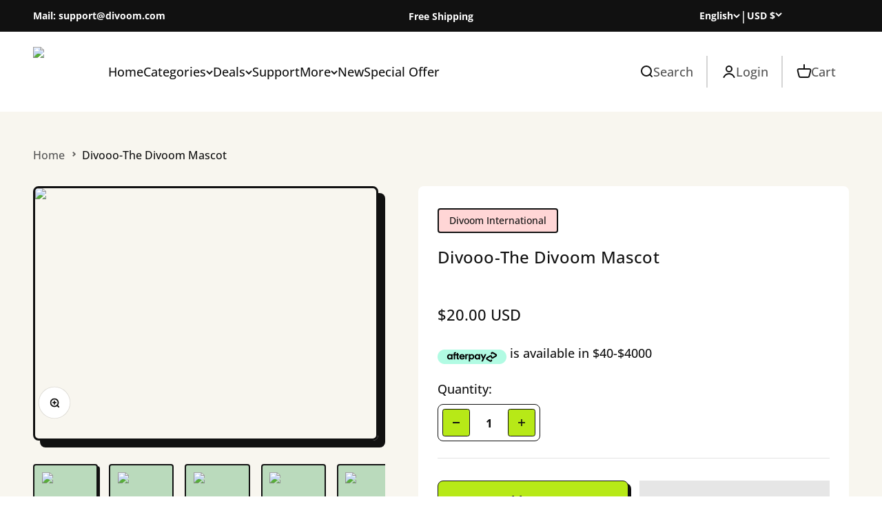

--- FILE ---
content_type: text/html; charset=utf-8
request_url: https://divoom.com/products/divo-the-divoom-mascot-surprise-gift-35-value
body_size: 95924
content:
<!doctype html>
<html lang="en" dir="ltr">
    <head>
 

      <!-- Meta Pixel Code -->
<script>
!function(f,b,e,v,n,t,s)
{if(f.fbq)return;n=f.fbq=function(){n.callMethod?
n.callMethod.apply(n,arguments):n.queue.push(arguments)};
if(!f._fbq)f._fbq=n;n.push=n;n.loaded=!0;n.version='2.0';
n.queue=[];t=b.createElement(e);t.async=!0;
t.src=v;s=b.getElementsByTagName(e)[0];
s.parentNode.insertBefore(t,s)}(window, document,'script',
'https://connect.facebook.net/en_US/fbevents.js');
fbq('init', '1086998736763473');
fbq('track', 'PageView');
</script>
<noscript><img height="1" width="1" style="display:none"
src="https://www.facebook.com/tr?id=1086998736763473&ev=PageView&noscript=1"
/></noscript>
<!-- End Meta Pixel Code -->

      <!-- Snap Pixel Code -->
<script type='text/javascript'>
(function(e,t,n){if(e.snaptr)return;var a=e.snaptr=function()
{a.handleRequest?a.handleRequest.apply(a,arguments):a.queue.push(arguments)};
a.queue=[];var s='script';r=t.createElement(s);r.async=!0;
r.src=n;var u=t.getElementsByTagName(s)[0];
u.parentNode.insertBefore(r,u);})(window,document,
'https://sc-static.net/scevent.min.js');

snaptr('init', '6ecc80c4-c23a-4155-a961-4b7b80a91223', {});

snaptr('track', 'PAGE_VIEW');

</script>
<!-- End Snap Pixel Code -->
      
        <style id="w3_bg_load">div:not(.w3_bg), section:not(.w3_bg), iframelazy:not(.w3_bg){background-image:none !important;}</style>
<script>
var w3_lazy_load_by_px = 200,
    blank_image_webp_url = "https://d2pk8plgu825qi.cloudfront.net/wp-content/uploads/blank.pngw3.webp",
    google_fonts_delay_load = 1e4,
    w3_mousemoveloadimg = !1,
    w3_page_is_scrolled = !1,
    w3_lazy_load_js = 1,
    w3_excluded_js = 0;
class w3_loadscripts {
    constructor(e) {
        this.triggerEvents = e, this.eventOptions = {
            passive: !0
        }, this.userEventListener = this.triggerListener.bind(this), this.lazy_trigger, this.style_load_fired, this.lazy_scripts_load_fired = 0, this.scripts_load_fired = 0, this.scripts_load_fire = 0, this.excluded_js = w3_excluded_js, this.w3_lazy_load_js = w3_lazy_load_js, this.w3_fonts = "undefined" != typeof w3_googlefont ? w3_googlefont : [], this.w3_styles = [], this.w3_scripts = {
            normal: [],
            async: [],
            defer: [],
            lazy: []
        }, this.allJQueries = []
    }
    user_events_add(e) {
        this.triggerEvents.forEach(t => window.addEventListener(t, e.userEventListener, e.eventOptions))
    }
    user_events_remove(e) {
        this.triggerEvents.forEach(t => window.removeEventListener(t, e.userEventListener, e.eventOptions))
    }
    triggerListener_on_load() {
        "loading" === document.readyState ? document.addEventListener("DOMContentLoaded", this.load_resources.bind(this)) : this.load_resources()
    }
    triggerListener() {
        this.user_events_remove(this), this.lazy_scripts_load_fired = 1, this.add_html_class("w3_user"), "loading" === document.readyState ? (document.addEventListener("DOMContentLoaded", this.load_style_resources.bind(this)), this.scripts_load_fire || document.addEventListener("DOMContentLoaded", this.load_resources.bind(this))) : (this.load_style_resources(), this.scripts_load_fire || this.load_resources())
    }
    async load_style_resources() {
        this.style_load_fired || (this.style_load_fired = !0, this.register_styles(), document.getElementsByTagName("html")[0].setAttribute("data-css", this.w3_styles.length), document.getElementsByTagName("html")[0].setAttribute("data-css-loaded", 0), this.preload_scripts(this.w3_styles), this.load_styles_preloaded())
    }
    async load_styles_preloaded() {
        setTimeout(function(e) {
            document.getElementsByTagName("html")[0].classList.contains("css-preloaded") ? e.load_styles(e.w3_styles) : e.load_styles_preloaded()
        }, 200, this)
    }
    async load_resources() {
        this.scripts_load_fired || (this.scripts_load_fired = !0, this.hold_event_listeners(), this.exe_document_write(), this.register_scripts(), this.add_html_class("w3_start"), "function" == typeof w3_events_on_start_js && w3_events_on_start_js(), this.preload_scripts(this.w3_scripts.normal), this.preload_scripts(this.w3_scripts.defer), this.preload_scripts(this.w3_scripts.async), this.wnwAnalytics(), this.wnwBoomerang(), await this.load_scripts(this.w3_scripts.normal), await this.load_scripts(this.w3_scripts.defer), await this.load_scripts(this.w3_scripts.async), await this.execute_domcontentloaded(), await this.execute_window_load(), window.dispatchEvent(new Event("w3-scripts-loaded")), this.add_html_class("w3_js"), "function" == typeof w3_events_on_end_js && w3_events_on_end_js(), this.lazy_trigger = setInterval(this.w3_trigger_lazy_script, 500, this))
    }
    async w3_trigger_lazy_script(e) {
        e.lazy_scripts_load_fired && (await e.load_scripts(e.w3_scripts.lazy), e.add_html_class("jsload"), clearInterval(e.lazy_trigger))
    }
    add_html_class(e) {
        document.getElementsByTagName("html")[0].classList.add(e)
    }
    register_scripts() {
        document.querySelectorAll("script[type=lazyload_int]").forEach(e => {
            e.hasAttribute("data-src") ? e.hasAttribute("async") && !1 !== e.async ? this.w3_scripts.async.push(e) : e.hasAttribute("defer") && !1 !== e.defer || "module" === e.getAttribute("data-w3-type") ? this.w3_scripts.defer.push(e) : this.w3_scripts.normal.push(e) : this.w3_scripts.normal.push(e)
        }), document.querySelectorAll("script[type=lazyload_ext]").forEach(e => {
            this.w3_scripts.lazy.push(e)
        })
    }
    register_styles() {
        document.querySelectorAll("link[data-href]").forEach(e => {
            this.w3_styles.push(e)
        })
    }
    async execute_script(e) {
        return await this.repaint_frame(), new Promise(t => {
            let s = document.createElement("script"),
                a;
            [...e.attributes].forEach(e => {
                let t = e.nodeName;
                "type" !== t && "data-src" !== t && ("data-w3-type" === t && (t = "type", a = e.nodeValue), s.setAttribute(t, e.nodeValue))
            }), e.hasAttribute("data-src") ? (s.setAttribute("src", e.getAttribute("data-src")), s.addEventListener("load", t), s.addEventListener("error", t)) : (s.text = e.text, t()), null !== e.parentNode && e.parentNode.replaceChild(s, e)
        })
    }
    async execute_styles(e) {
        var t;
        let s;
        return t = e, void((s = document.createElement("link")).href = t.getAttribute("data-href"), s.rel = "stylesheet", document.head.appendChild(s), t.parentNode.removeChild(t))
    }
    async load_scripts(e) {
        let t = e.shift();
        return t ? (await this.execute_script(t), this.load_scripts(e)) : Promise.resolve()
    }
    async load_styles(e) {
        let t = e.shift();
        return t ? (this.execute_styles(t), this.load_styles(e)) : "loaded"
    }
    async load_fonts(e) {
        var t = document.createDocumentFragment();
        e.forEach(e => {
            let s = document.createElement("link");
            s.href = e, s.rel = "stylesheet", t.appendChild(s)
        }), setTimeout(function() {
            document.head.appendChild(t)
        }, google_fonts_delay_load)
    }
    preload_scripts(e) {
        var t = document.createDocumentFragment(),
            s = 0,
            a = this;
        [...e].forEach(i => {
            let r = i.getAttribute("data-src"),
                n = i.getAttribute("data-href");
            if (r) {
                let d = document.createElement("link");
                d.href = r, d.rel = "preload", d.as = "script", t.appendChild(d)
            } else if (n) {
                let l = document.createElement("link");
                l.href = n, l.rel = "preload", l.as = "style", s++, e.length == s && (l.dataset.last = 1), t.appendChild(l), l.onload = function() {
                    fetch(this.href).then(e => e.blob()).then(e => {
                        a.update_css_loader()
                    }).catch(e => {
                        a.update_css_loader()
                    })
                }, l.onerror = function() {
                    a.update_css_loader()
                }
            }
        }), document.head.appendChild(t)
    }
    update_css_loader() {
        document.getElementsByTagName("html")[0].setAttribute("data-css-loaded", parseInt(document.getElementsByTagName("html")[0].getAttribute("data-css-loaded")) + 1), document.getElementsByTagName("html")[0].getAttribute("data-css") == document.getElementsByTagName("html")[0].getAttribute("data-css-loaded") && document.getElementsByTagName("html")[0].classList.add("css-preloaded")
    }
    hold_event_listeners() {
        let e = {};

        function t(t, s) {
            ! function(t) {
                function s(s) {
                    return e[t].eventsToRewrite.indexOf(s) >= 0 ? "w3-" + s : s
                }
                e[t] || (e[t] = {
                    originalFunctions: {
                        add: t.addEventListener,
                        remove: t.removeEventListener
                    },
                    eventsToRewrite: []
                }, t.addEventListener = function() {
                    arguments[0] = s(arguments[0]), e[t].originalFunctions.add.apply(t, arguments)
                }, t.removeEventListener = function() {
                    arguments[0] = s(arguments[0]), e[t].originalFunctions.remove.apply(t, arguments)
                })
            }(t), e[t].eventsToRewrite.push(s)
        }

        function s(e, t) {
            let s = e[t];
            Object.defineProperty(e, t, {
                get: () => s || function() {},
                set(a) {
                    e["w3" + t] = s = a
                }
            })
        }
        t(document, "DOMContentLoaded"), t(window, "DOMContentLoaded"), t(window, "load"), t(window, "pageshow"), t(document, "readystatechange"), s(document, "onreadystatechange"), s(window, "onload"), s(window, "onpageshow")
    }
    hold_jquery(e) {
        let t = window.jQuery;
        Object.defineProperty(window, "jQuery", {
            get: () => t,
            set(s) {
                if (s && s.fn && !e.allJQueries.includes(s)) {
                    s.fn.ready = s.fn.init.prototype.ready = function(t) {
                        if (void 0 !== t) return e.scripts_load_fired ? e.domReadyFired ? t.bind(document)(s) : document.addEventListener("w3-DOMContentLoaded", () => t.bind(document)(s)) : t.bind(document)(s), s(document)
                    };
                    let a = s.fn.on;
                    s.fn.on = s.fn.init.prototype.on = function() {
                        if ("ready" == arguments[0]) {
                            if (this[0] !== document) return a.apply(this, arguments), this;
                            arguments[1].bind(document)(s)
                        }
                        if (this[0] === window) {
                            function e(e) {
                                return e.split(" ").map(e => "load" === e || 0 === e.indexOf("load.") ? "w3-jquery-load" : e).join(" ")
                            }
                            "string" == typeof arguments[0] || arguments[0] instanceof String ? arguments[0] = e(arguments[0]) : "object" == typeof arguments[0] && Object.keys(arguments[0]).forEach(t => {
                                Object.assign(arguments[0], {
                                    [e(t)]: arguments[0][t]
                                })[t]
                            })
                        }
                        return a.apply(this, arguments), this
                    }, e.allJQueries.push(s)
                }
                t = s
            }
        })
    }
    async execute_domcontentloaded() {
        this.domReadyFired = !0, await this.repaint_frame(), document.dispatchEvent(new Event("w3-DOMContentLoaded")), await this.repaint_frame(), window.dispatchEvent(new Event("w3-DOMContentLoaded")), await this.repaint_frame(), document.dispatchEvent(new Event("w3-readystatechange")), await this.repaint_frame(), document.w3onreadystatechange && document.w3onreadystatechange()
    }
    async execute_window_load() {
        await this.repaint_frame(), setTimeout(function() {
            window.dispatchEvent(new Event("w3-load"))
        }, 100), await this.repaint_frame(), window.w3onload && window.w3onload(), await this.repaint_frame(), this.allJQueries.forEach(e => e(window).trigger("w3-jquery-load")), window.dispatchEvent(new Event("w3-pageshow")), await this.repaint_frame(), window.w3onpageshow && window.w3onpageshow()
    }
    exe_document_write() {
        let e = new Map;
        document.write = document.writeln = function(t) {
            let s = document.currentScript,
                a = document.createRange(),
                i = s.parentElement,
                r = e.get(s);
            void 0 === r && (r = s.nextSibling, e.set(s, r));
            let n = document.createDocumentFragment();
            a.setStart(n, 0), n.appendChild(a.createContextualFragment(t)), i.insertBefore(n, r)
        }
    }
    async repaint_frame() {
        return new Promise(e => requestAnimationFrame(e))
    }
    static execute() {
        let e = new w3_loadscripts(["keydown", "mousemove", "touchmove", "touchstart", "touchend", "wheel"]);
        e.load_fonts(e.w3_fonts), e.user_events_add(e), e.excluded_js || e.hold_jquery(e), e.w3_lazy_load_js || (e.scripts_load_fire = 1, e.triggerListener_on_load());
        let t = setInterval(function e(s) {
            null != document.body && (document.body.getBoundingClientRect().top < -30 && s.triggerListener(), clearInterval(t))
        }, 500, e)
    }
    wnwAnalytics() {
        document.querySelectorAll(".analytics").forEach(function(e) {
            trekkie.integrations = !1;
            var t = document.createElement("script");
            t.innerHTML = e.innerHTML, e.parentNode.insertBefore(t, e.nextSibling), e.parentNode.removeChild(e)
        })
    }
    wnwBoomerang() {
        document.querySelectorAll(".boomerang").forEach(function(e) {
            window.BOOMR.version = !1;
            var t = document.createElement("script");
            t.innerHTML = e.innerHTML, e.parentNode.insertBefore(t, e.nextSibling), e.parentNode.removeChild(e)
        })
    }
}
setTimeout(function(){
w3_loadscripts.execute();
},1000);
</script>
        <!-- Start cookieyes banner -->
        <script id="cookieyes" type="lazyload_int" data-src="https://cdn-cookieyes.com/common/shopify.js"></script>
        <script id="cookieyes" type="lazyload_int" data-src="https://cdn-cookieyes.com/client_data/e614f77a45fa3e35496bf034/script.js"></script> 
        <!-- End cookieyes banner -->
        <!-- Google Tag Manager -->
        <script type="lazyload_int">(function(w,d,s,l,i){w[l]=w[l]||[];w[l].push({'gtm.start':
        new Date().getTime(),event:'gtm.js'});var f=d.getElementsByTagName(s)[0],
        j=d.createElement(s),dl=l!='dataLayer'?'&l='+l:'';j.async=true;j.src=
        'https://www.googletagmanager.com/gtm.js?id='+i+dl;f.parentNode.insertBefore(j,f);
        })(window,document,'script','dataLayer','GTM-N6CQG7T');</script>
        <!-- End Google Tag Manager -->
        
        <!-- Google tag (gtag.js) -->
        <script type="lazyload_int" data-src="https://www.googletagmanager.com/gtag/js?id=G-ZN9VWXE0E9"></script>
        <script type="lazyload_int">
            window.dataLayer = window.dataLayer || [];
            function gtag(){dataLayer.push(arguments);}
            gtag('js', new Date());
            gtag('config', 'G-ZN9VWXE0E9');
        </script>
        <!-- Google tag (gtag.js) -->
        <script type="lazyload_int" data-src="https://www.googletagmanager.com/gtag/js?id=G-NE0Q50TBXF"></script>
        <script type="lazyload_int">
            window.dataLayer = window.dataLayer || [];
            function gtag(){dataLayer.push(arguments);}
            gtag('js', new Date());
            gtag('config', 'G-NE0Q50TBXF');
        </script>
        

        <meta name="google-site-verification" content="gtBrvvIlL-MR4G9s35koc4OFo6SQ6JHBMw-WoFG0K88" />
        <meta charset="utf-8">
        <meta name="viewport" content="width=device-width, initial-scale=1.0, maximum-scale=2.0" />
        <meta name="theme-color" content="#ffffff">
        
            <title>Divooo-The Divoom Mascot</title>
        
<meta name="description" content="Divooo, the Divoom Mascot, brings playful pixel art animations and interactive fun to any space. Meet and enjoy Divoom’s mascot now!"><link rel="canonical" href="https://divoom.com/products/divo-the-divoom-mascot-surprise-gift-35-value"><link rel="shortcut icon" href="//divoom.com/cdn/shop/files/d_ae95caf3-8fe1-45e1-83c9-31ff9ccc0de6.jpg?v=1689747222&width=96">
            <link rel="apple-touch-icon" href="//divoom.com/cdn/shop/files/d_ae95caf3-8fe1-45e1-83c9-31ff9ccc0de6.jpg?v=1689747222&width=180"><link rel="preconnect" href="https://cdn.shopify.com">
        <link rel="preconnect" href="https://fonts.shopifycdn.com" crossorigin>
        <link rel="dns-prefetch" href="https://productreviews.shopifycdn.com">
        
<meta property="og:type" content="product">
  <meta property="og:title" content="Divooo-The Divoom Mascot">
  <meta property="product:price:amount" content="20.00">
  <meta property="product:price:currency" content="USD"><meta property="og:image" content="http://divoom.com/cdn/shop/products/800.png?v=1646818399&width=2048">
  <meta property="og:image:secure_url" content="https://divoom.com/cdn/shop/products/800.png?v=1646818399&width=2048">
  <meta property="og:image:width" content="800">
  <meta property="og:image:height" content="800"><meta property="og:description" content="Divooo, the Divoom Mascot, brings playful pixel art animations and interactive fun to any space. Meet and enjoy Divoom’s mascot now!"><meta property="og:url" content="https://divoom.com/products/divo-the-divoom-mascot-surprise-gift-35-value">
<meta property="og:site_name" content="Divoom International"><meta name="twitter:card" content="summary"><meta name="twitter:title" content="Divooo-The Divoom Mascot">
  <meta name="twitter:description" content="“Meet Divo – the Divoom Mascot”

Meet Divo, a new member of our family. This mysterious cat-like creature travelled from another galaxy, and we have very little knowledge about this visitor.
 
Have you seen Divo? If so, please share his journey with us!"><meta name="twitter:image" content="https://divoom.com/cdn/shop/products/800.png?crop=center&height=1200&v=1646818399&width=1200">
  <meta name="twitter:image:alt" content=""><script type="application/ld+json">{"@context":"http:\/\/schema.org\/","@id":"\/products\/divo-the-divoom-mascot-surprise-gift-35-value#product","@type":"Product","brand":{"@type":"Brand","name":"Divoom International"},"category":"","description":"“Meet Divo – the Divoom Mascot”\n\nMeet Divo, a new member of our family. This mysterious cat-like creature travelled from another galaxy, and we have very little knowledge about this visitor.\n \nHave you seen Divo? If so, please share his journey with us!","image":"https:\/\/divoom.com\/cdn\/shop\/products\/800.png?v=1646818399\u0026width=1920","name":"Divooo-The Divoom Mascot","offers":{"@id":"\/products\/divo-the-divoom-mascot-surprise-gift-35-value?variant=39619938910326#offer","@type":"Offer","availability":"http:\/\/schema.org\/InStock","price":"20.00","priceCurrency":"USD","url":"https:\/\/divoom.com\/products\/divo-the-divoom-mascot-surprise-gift-35-value?variant=39619938910326"},"sku":"FLU01000107OOO","url":"https:\/\/divoom.com\/products\/divo-the-divoom-mascot-surprise-gift-35-value"}</script><script type="application/ld+json">
  {
    "@context": "https://schema.org",
    "@type": "BreadcrumbList",
    "itemListElement": [{
        "@type": "ListItem",
        "position": 1,
        "name": "Home",
        "item": "https://divoom.com"
      },{
            "@type": "ListItem",
            "position": 2,
            "name": "Divooo-The Divoom Mascot",
            "item": "https://divoom.com/products/divo-the-divoom-mascot-surprise-gift-35-value"
          }]
  }
</script><style>/* Typography (heading) */
  @font-face {
  font-family: "Open Sans";
  font-weight: 700;
  font-style: normal;
  font-display: fallback;
  src: url("//divoom.com/cdn/fonts/open_sans/opensans_n7.a9393be1574ea8606c68f4441806b2711d0d13e4.woff2") format("woff2"),
       url("//divoom.com/cdn/fonts/open_sans/opensans_n7.7b8af34a6ebf52beb1a4c1d8c73ad6910ec2e553.woff") format("woff");
}

@font-face {
  font-family: "Open Sans";
  font-weight: 700;
  font-style: italic;
  font-display: fallback;
  src: url("//divoom.com/cdn/fonts/open_sans/opensans_i7.916ced2e2ce15f7fcd95d196601a15e7b89ee9a4.woff2") format("woff2"),
       url("//divoom.com/cdn/fonts/open_sans/opensans_i7.99a9cff8c86ea65461de497ade3d515a98f8b32a.woff") format("woff");
}

/* Typography (body) */
  @font-face {
  font-family: "Open Sans";
  font-weight: 500;
  font-style: normal;
  font-display: fallback;
  src: url("//divoom.com/cdn/fonts/open_sans/opensans_n5.500dcf21ddee5bc5855ad3a20394d3bc363c217c.woff2") format("woff2"),
       url("//divoom.com/cdn/fonts/open_sans/opensans_n5.af1a06d824dccfb4d400ba874ef19176651ec834.woff") format("woff");
}

@font-face {
  font-family: "Open Sans";
  font-weight: 500;
  font-style: italic;
  font-display: fallback;
  src: url("//divoom.com/cdn/fonts/open_sans/opensans_i5.3ead07c98afbb2e3ec3fe4a47b127b51213a1971.woff2") format("woff2"),
       url("//divoom.com/cdn/fonts/open_sans/opensans_i5.b00ab1ae87e1c84d69a00cf4ca69626559fa5f8c.woff") format("woff");
}

@font-face {
  font-family: "Open Sans";
  font-weight: 700;
  font-style: normal;
  font-display: fallback;
  src: url("//divoom.com/cdn/fonts/open_sans/opensans_n7.a9393be1574ea8606c68f4441806b2711d0d13e4.woff2") format("woff2"),
       url("//divoom.com/cdn/fonts/open_sans/opensans_n7.7b8af34a6ebf52beb1a4c1d8c73ad6910ec2e553.woff") format("woff");
}

@font-face {
  font-family: "Open Sans";
  font-weight: 700;
  font-style: italic;
  font-display: fallback;
  src: url("//divoom.com/cdn/fonts/open_sans/opensans_i7.916ced2e2ce15f7fcd95d196601a15e7b89ee9a4.woff2") format("woff2"),
       url("//divoom.com/cdn/fonts/open_sans/opensans_i7.99a9cff8c86ea65461de497ade3d515a98f8b32a.woff") format("woff");
}

:root {
    /**
     * ---------------------------------------------------------------------
     * SPACING VARIABLES
     *
     * We are using a spacing inspired from frameworks like Tailwind CSS.
     * ---------------------------------------------------------------------
     */
    --spacing-0-5: 0.125rem; /* 2px */
    --spacing-1: 0.25rem; /* 4px */
    --spacing-1-5: 0.375rem; /* 6px */
    --spacing-2: 0.5rem; /* 8px */
    --spacing-2-5: 0.625rem; /* 10px */
    --spacing-3: 0.75rem; /* 12px */
    --spacing-3-5: 0.875rem; /* 14px */
    --spacing-4: 1rem; /* 16px */
    --spacing-4-5: 1.125rem; /* 18px */
    --spacing-5: 1.25rem; /* 20px */
    --spacing-5-5: 1.375rem; /* 22px */
    --spacing-6: 1.5rem; /* 24px */
    --spacing-6-5: 1.625rem; /* 26px */
    --spacing-7: 1.75rem; /* 28px */
    --spacing-7-5: 1.875rem; /* 30px */
    --spacing-8: 2rem; /* 32px */
    --spacing-8-5: 2.125rem; /* 34px */
    --spacing-9: 2.25rem; /* 36px */
    --spacing-9-5: 2.375rem; /* 38px */
    --spacing-10: 2.5rem; /* 40px */
    --spacing-11: 2.75rem; /* 44px */
    --spacing-12: 3rem; /* 48px */
    --spacing-14: 3.5rem; /* 56px */
    --spacing-16: 4rem; /* 64px */
    --spacing-18: 4.5rem; /* 72px */
    --spacing-20: 5rem; /* 80px */
    --spacing-24: 6rem; /* 96px */
    --spacing-28: 7rem; /* 112px */
    --spacing-32: 8rem; /* 128px */
    --spacing-36: 9rem; /* 144px */
    --spacing-40: 10rem; /* 160px */
    --spacing-44: 11rem; /* 176px */
    --spacing-48: 12rem; /* 192px */
    --spacing-52: 13rem; /* 208px */
    --spacing-56: 14rem; /* 224px */
    --spacing-60: 15rem; /* 240px */
    --spacing-64: 16rem; /* 256px */
    --spacing-72: 18rem; /* 288px */
    --spacing-80: 20rem; /* 320px */
    --spacing-96: 24rem; /* 384px */

    /* Container */
    --container-max-width: 1340px;
    --container-narrow-max-width: 1090px;
    --container-gutter: var(--spacing-5);
    --section-outer-spacing-block: var(--spacing-12);
    --section-inner-max-spacing-block: var(--spacing-10);
    --section-inner-spacing-inline: var(--container-gutter);
    --section-stack-spacing-block: var(--spacing-8);

    /* Grid gutter */
    --grid-gutter: var(--spacing-5);

    /* Product list settings */
    --product-list-row-gap: var(--spacing-8);
    --product-list-column-gap: var(--grid-gutter);

    /* Form settings */
    --input-gap: var(--spacing-2);
    --input-height: 2.625rem;
    --input-padding-inline: var(--spacing-4);

    /* Other sizes */
    --sticky-area-height: calc(var(--sticky-announcement-bar-enabled, 0) * var(--announcement-bar-height, 0px) + var(--sticky-header-enabled, 0) * var(--header-height, 0px));

    /* RTL support */
    --transform-logical-flip: 1;
    --transform-origin-start: left;
    --transform-origin-end: right;

    /**
     * ---------------------------------------------------------------------
     * TYPOGRAPHY
     * ---------------------------------------------------------------------
     */

    /* Font properties */
    --heading-font-family: "Open Sans", sans-serif;
    --heading-font-weight: 700;
    --heading-font-style: normal;
    --heading-text-transform: normal;
    --heading-letter-spacing: 0.0em;
    --text-font-family: "Open Sans", sans-serif;
    --text-font-weight: 500;
    --text-font-style: normal;
    --text-letter-spacing: 0.0em;

    /* Font sizes */
    --text-h0: 3rem;
    --text-h1: 2.5rem;
    --text-h2: 2rem;
    --text-h3: 1.5rem;
    --text-h4: 1.375rem;
    --text-h5: 1.125rem;
    --text-h6: 1rem;
    --text-xs: 0.75rem;
    --text-sm: 0.8125rem;
    --text-base: 0.9375rem;
    --text-lg: 1.1875rem;

    /**
     * ---------------------------------------------------------------------
     * COLORS
     * ---------------------------------------------------------------------
     */

    /* Color settings */--accent: 183 233 23;
    --text-primary: 17 17 17;
    --background-primary: 255 255 255;
    --dialog-background: 255 255 255;
    --border-color: var(--text-color, var(--text-primary)) / 0.12;

    /* Button colors */
    --button-background-primary: 183 233 23;
    --button-text-primary: 17 17 17;
    --button-background-secondary: 183 233 23;
    --button-text-secondary: 17 17 17;

    /* Status colors */
    --success-background: 224 244 232;
    --success-text: 0 163 65;
    --warning-background: 255 246 233;
    --warning-text: 255 183 74;
    --error-background: 254 231 231;
    --error-text: 248 58 58;

    /* Product colors */
    --on-sale-text: 172 212 176;
    --on-sale-badge-background: 172 212 176;
    --on-sale-badge-text: 0 0 0;
    --sold-out-badge-background: 0 0 0;
    --sold-out-badge-text: 255 255 255;
    --primary-badge-background: 128 60 238;
    --primary-badge-text: 255 255 255;
    --star-color: 255 183 74;
    --product-card-background: 255 255 255;
    --product-card-text: 26 26 26;

    /* Header colors */
    --header-background: 255 255 255;
    --header-text: 17 17 17;

    /* Footer colors */
    --footer-background: 17 17 17;
    --footer-text: 153 153 153;

    /* Rounded variables (used for border radius) */
    --rounded-xs: 0.0rem;
    --rounded-sm: 0.0rem;
    --rounded: 0.0rem;
    --rounded-lg: 0.0rem;
    --rounded-full: 9999px;

    --rounded-button: 0.5rem;
    --rounded-input: 0.5rem;

    /* Box shadow */
    --shadow-sm: 0 2px 8px rgb(var(--text-primary) / 0.1);
    --shadow: 0 5px 15px rgb(var(--text-primary) / 0.1);
    --shadow-md: 0 5px 30px rgb(var(--text-primary) / 0.1);
    --shadow-block: 0px 18px 50px rgb(var(--text-primary) / 0.1);
    --card-shadow-color: #111111;
    --card-shadow-color-hover: #B7E917;
    /**
     * ---------------------------------------------------------------------
     * OTHER
     * ---------------------------------------------------------------------
     */

    --cursor-close-svg-url: url(//divoom.com/cdn/shop/t/118/assets/cursor-close.svg?v=147174565022153725511761551532);
    --cursor-zoom-in-svg-url: url(//divoom.com/cdn/shop/t/118/assets/cursor-zoom-in.svg?v=154953035094101115921761551532);
    --cursor-zoom-out-svg-url: url(//divoom.com/cdn/shop/t/118/assets/cursor-zoom-out.svg?v=16155520337305705181761551532);
    --checkmark-svg-url: url(//divoom.com/cdn/shop/t/118/assets/checkmark.svg?v=82562324784746788941761551532);
  }

  [dir="rtl"]:root {
    /* RTL support */
    --transform-logical-flip: -1;
    --transform-origin-start: right;
    --transform-origin-end: left;
  }

  @media screen and (min-width: 700px) {
    :root {
      /* Typography (font size) */
      --text-h0: 4rem;
      --text-h1: 3rem;
      --text-h2: 2.5rem;
      --text-h3: 2rem;
      --text-h4: 1.625rem;
      --text-h5: 1.25rem;
      --text-h6: 1.125rem;

      --text-xs: 0.875rem;
      --text-sm: 1.0rem;
      --text-base: 1.125rem;
      --text-lg: 1.375rem;

      /* Spacing */
      --container-gutter: 2rem;
      --section-outer-spacing-block: var(--spacing-16);
      --section-inner-max-spacing-block: var(--spacing-12);
      --section-inner-spacing-inline: var(--spacing-12);
      --section-stack-spacing-block: var(--spacing-12);

      /* Grid gutter */
      --grid-gutter: var(--spacing-6);

      /* Product list settings */
      --product-list-row-gap: var(--spacing-12);

      /* Form settings */
      --input-gap: 1rem;
      --input-height: 3.125rem;
      --input-padding-inline: var(--spacing-5);
    }
  }

  @media screen and (min-width: 1000px) {
    :root {
      /* Spacing settings */
      --container-gutter: var(--spacing-12);
      --section-outer-spacing-block: var(--spacing-18);
      --section-inner-max-spacing-block: var(--spacing-16);
      --section-inner-spacing-inline: var(--spacing-16);
      --section-stack-spacing-block: var(--spacing-12);
    }
  }

  @media screen and (min-width: 1150px) {
    :root {
      /* Spacing settings */
      --container-gutter: var(--spacing-12);
      --section-outer-spacing-block: var(--spacing-20);
      --section-inner-max-spacing-block: var(--spacing-16);
      --section-inner-spacing-inline: var(--spacing-16);
      --section-stack-spacing-block: var(--spacing-12);
    }
  }

  @media screen and (min-width: 1400px) {
    :root {
      /* Typography (font size) */
      --text-h0: 5rem;
      --text-h1: 3.75rem;
      --text-h2: 2.5rem;
      --text-h3: 2.25rem;
      --text-h4: 2rem;
      --text-h5: 1.5rem;
      --text-h6: 1.25rem;

      --section-outer-spacing-block: var(--spacing-24);
      --section-inner-max-spacing-block: var(--spacing-18);
      --section-inner-spacing-inline: var(--spacing-18);
    }
  }

  @media screen and (min-width: 1600px) {
    :root {
      --section-outer-spacing-block: var(--spacing-24);
      --section-inner-max-spacing-block: var(--spacing-20);
      --section-inner-spacing-inline: var(--spacing-20);
    }
  }

  /**
   * ---------------------------------------------------------------------
   * LIQUID DEPENDANT CSS
   *
   * Our main CSS is Liquid free, but some very specific features depend on
   * theme settings, so we have them here
   * ---------------------------------------------------------------------
   */@media screen and (pointer: fine) {
        .button:not([disabled]):hover, .btn:not([disabled]):hover, .shopify-payment-button__button--unbranded:not([disabled]):hover {
          --button-background-opacity: 0.85;
        }

        .button--subdued:not([disabled]):hover {
          --button-background: var(--text-color) / .05 !important;
        }
      }</style><script>
  // This allows to expose several variables to the global scope, to be used in scripts
  window.themeVariables = {
    settings: {
      showPageTransition: false,
      headingApparition: "none",
      pageType: "product",
      moneyFormat: "\u003cspan class=money\u003e\u003cspan class=transcy-money\u003e${{amount}} USD\u003c\/span\u003e\u003c\/span\u003e",
      moneyWithCurrencyFormat: "\u003cspan class=money\u003e\u003cspan class=transcy-money\u003e${{amount}} USD\u003c\/span\u003e\u003c\/span\u003e",
      currencyCodeEnabled: false,
      cartType: "drawer",
      showDiscount: true,
      discountMode: "saving"
    },

    strings: {
      accessibilityClose: "Close",
      accessibilityNext: "Next",
      accessibilityPrevious: "Previous",
      addToCartButton: "Add to cart",
      soldOutButton: "Sold out",
      preOrderButton: "Pre-order",
      unavailableButton: "Unavailable",
      closeGallery: "Close gallery",
      zoomGallery: "Zoom",
      errorGallery: "Image cannot be loaded",
      soldOutBadge: "Sold out",
      discountBadge: "Save @@",
      sku: "SKU:",
      searchNoResults: "No results could be found.",
      addOrderNote: "Add order note",
      editOrderNote: "Edit order note",
      shippingEstimatorNoResults: "Sorry, we do not ship to your address.",
      shippingEstimatorOneResult: "There is one shipping rate for your address:",
      shippingEstimatorMultipleResults: "There are several shipping rates for your address:",
      shippingEstimatorError: "One or more error occurred while retrieving shipping rates:"
    },

    breakpoints: {
      'sm': 'screen and (min-width: 700px)',
      'md': 'screen and (min-width: 1000px)',
      'lg': 'screen and (min-width: 1150px)',
      'xl': 'screen and (min-width: 1400px)',

      'sm-max': 'screen and (max-width: 699px)',
      'md-max': 'screen and (max-width: 999px)',
      'lg-max': 'screen and (max-width: 1149px)',
      'xl-max': 'screen and (max-width: 1399px)'
    }
  };// For detecting native share
  document.documentElement.classList.add(`native-share--${navigator.share ? 'enabled' : 'disabled'}`);// We save the product ID in local storage to be eventually used for recently viewed section
    try {
      const recentlyViewedProducts = new Set(JSON.parse(localStorage.getItem('theme:recently-viewed-products') || '[]'));

      recentlyViewedProducts.delete(6682966327414); // Delete first to re-move the product
      recentlyViewedProducts.add(6682966327414);

      localStorage.setItem('theme:recently-viewed-products', JSON.stringify(Array.from(recentlyViewedProducts.values()).reverse()));
    } catch (e) {
      // Safari in private mode does not allow setting item, we silently fail
    }</script><script type="application/ld+json">
{
  "@context": "https://schema.org",
  "@type": "Organization",
  "@id": "https://divoom.com/#organization",
  "name": "DIVOOM LAB (HONG KONG) INTERNATIONAL CO., LTD",
  "url": "https://divoom.com/",
  "logo": {
    "@type": "ImageObject",
    "@id": "https://divoom.com/#logo",
    "url": "https://divoom.com/cdn/shop/files/divoom_use-_1__1.png",
    "width": 170,
    "height": 170
  },
  "sameAs": [
    "https://www.facebook.com/DivoomInternational",
    "https://twitter.com/divoom",
    "https://www.instagram.com/divoom_global/",
    "https://www.youtube.com/@Divoominternational"
  ],
  "contactPoint": [{
    "@type": "ContactPoint",
    "contactType": "customer support",
    "email": "support@divoom.com",
    "availableLanguage": ["en"]
  }]
}
</script><script type="lazyload_int" data-w3-type="module" data-src="//divoom.com/cdn/shop/t/118/assets/vendor.min.js?v=52426788336887041471761551532"></script>
        <script type="lazyload_int" data-w3-type="module" data-src="//divoom.com/cdn/shop/t/118/assets/theme.js?v=16214634974905642061761551757"></script>
        <script type="lazyload_int" data-src="https://ajax.googleapis.com/ajax/libs/jquery/3.7.1/jquery.min.js"></script>
        <script type="lazyload_int" data-src="//cdn.jsdelivr.net/npm/slick-carousel@1.8.1/slick/slick.min.js"></script>
        <script type="lazyload_int" data-w3-type="module" data-src="//divoom.com/cdn/shop/t/118/assets/sections.js?v=137167578259105310711761552212"></script>
        <script type="lazyload_int" data-w3-type="module" data-src="//divoom.com/cdn/shop/t/118/assets/custom.js?v=167799556545738378861761551532"></script>
            <script>window.performance && window.performance.mark && window.performance.mark('shopify.content_for_header.start');</script><meta id="shopify-digital-wallet" name="shopify-digital-wallet" content="/8241053814/digital_wallets/dialog">
<meta name="shopify-checkout-api-token" content="ad10baf2f625288a38c21621ec517a86">
<meta id="in-context-paypal-metadata" data-shop-id="8241053814" data-venmo-supported="false" data-environment="production" data-locale="en_US" data-paypal-v4="true" data-currency="USD">
<link rel="alternate" hreflang="x-default" href="https://divoom.com/products/divo-the-divoom-mascot-surprise-gift-35-value">
<link rel="alternate" hreflang="en-PT" href="https://divoom.com/en-pt/products/divo-the-divoom-mascot-surprise-gift-35-value">
<link rel="alternate" hreflang="pt-PT" href="https://divoom.com/pt-pt/products/divo-the-divoom-mascot-surprise-gift-35-value">
<link rel="alternate" hreflang="en-CA" href="https://divoom.com/en-ca/products/divo-the-divoom-mascot-surprise-gift-35-value">
<link rel="alternate" hreflang="es-CA" href="https://divoom.com/es-ca/products/divo-la-mascota-divoom-regalo-sorpresa-valor-35">
<link rel="alternate" hreflang="pt-CA" href="https://divoom.com/pt-ca/products/divo-the-divoom-mascot-surprise-gift-35-value">
<link rel="alternate" hreflang="ja-CA" href="https://divoom.com/ja-ca/products/divo-the-divoom-mascot-surprise-gift-35-value">
<link rel="alternate" hreflang="de-CA" href="https://divoom.com/de-ca/products/divo-the-divoom-mascot-surprise-gift-35-value">
<link rel="alternate" hreflang="nl-CA" href="https://divoom.com/nl-ca/products/divo-the-divoom-mascot-surprise-gift-35-value">
<link rel="alternate" hreflang="fr-CA" href="https://divoom.com/fr-ca/products/divo-the-divoom-mascot-surprise-gift-35-value">
<link rel="alternate" hreflang="it-CA" href="https://divoom.com/it-ca/products/divo-the-divoom-mascotte-regalo-a-sorpresa-35-valore">
<link rel="alternate" hreflang="en-AU" href="https://divoom.com/en-au/products/divo-the-divoom-mascot-surprise-gift-35-value">
<link rel="alternate" hreflang="es-AU" href="https://divoom.com/es-au/products/divo-la-mascota-divoom-regalo-sorpresa-valor-35">
<link rel="alternate" hreflang="pt-AU" href="https://divoom.com/pt-au/products/divo-the-divoom-mascot-surprise-gift-35-value">
<link rel="alternate" hreflang="ja-AU" href="https://divoom.com/ja-au/products/divo-the-divoom-mascot-surprise-gift-35-value">
<link rel="alternate" hreflang="de-AU" href="https://divoom.com/de-au/products/divo-the-divoom-mascot-surprise-gift-35-value">
<link rel="alternate" hreflang="nl-AU" href="https://divoom.com/nl-au/products/divo-the-divoom-mascot-surprise-gift-35-value">
<link rel="alternate" hreflang="fr-AU" href="https://divoom.com/fr-au/products/divo-the-divoom-mascot-surprise-gift-35-value">
<link rel="alternate" hreflang="it-AU" href="https://divoom.com/it-au/products/divo-the-divoom-mascotte-regalo-a-sorpresa-35-valore">
<link rel="alternate" hreflang="en-RE" href="https://divoom.com/en-re/products/divo-the-divoom-mascot-surprise-gift-35-value">
<link rel="alternate" hreflang="en-JP" href="https://divoom.com/en-jp/products/divo-the-divoom-mascot-surprise-gift-35-value">
<link rel="alternate" hreflang="es-JP" href="https://divoom.com/es-jp/products/divo-la-mascota-divoom-regalo-sorpresa-valor-35">
<link rel="alternate" hreflang="pt-JP" href="https://divoom.com/pt-jp/products/divo-the-divoom-mascot-surprise-gift-35-value">
<link rel="alternate" hreflang="ja-JP" href="https://divoom.com/ja-jp/products/divo-the-divoom-mascot-surprise-gift-35-value">
<link rel="alternate" hreflang="de-JP" href="https://divoom.com/de-jp/products/divo-the-divoom-mascot-surprise-gift-35-value">
<link rel="alternate" hreflang="nl-JP" href="https://divoom.com/nl-jp/products/divo-the-divoom-mascot-surprise-gift-35-value">
<link rel="alternate" hreflang="fr-JP" href="https://divoom.com/fr-jp/products/divo-the-divoom-mascot-surprise-gift-35-value">
<link rel="alternate" hreflang="it-JP" href="https://divoom.com/it-jp/products/divo-the-divoom-mascotte-regalo-a-sorpresa-35-valore">
<link rel="alternate" hreflang="en-US" href="https://divoom.com/products/divo-the-divoom-mascot-surprise-gift-35-value">
<link rel="alternate" hreflang="es-US" href="https://divoom.com/es/products/divo-la-mascota-divoom-regalo-sorpresa-valor-35">
<link rel="alternate" hreflang="pt-US" href="https://divoom.com/pt/products/divo-the-divoom-mascot-surprise-gift-35-value">
<link rel="alternate" hreflang="ja-US" href="https://divoom.com/ja/products/divo-the-divoom-mascot-surprise-gift-35-value">
<link rel="alternate" hreflang="de-US" href="https://divoom.com/de/products/divo-the-divoom-mascot-surprise-gift-35-value">
<link rel="alternate" hreflang="nl-US" href="https://divoom.com/nl/products/divo-the-divoom-mascot-surprise-gift-35-value">
<link rel="alternate" hreflang="fr-US" href="https://divoom.com/fr/products/divo-the-divoom-mascot-surprise-gift-35-value">
<link rel="alternate" hreflang="it-US" href="https://divoom.com/it/products/divo-the-divoom-mascotte-regalo-a-sorpresa-35-valore">
<link rel="alternate" type="application/json+oembed" href="https://divoom.com/products/divo-the-divoom-mascot-surprise-gift-35-value.oembed">
<script type="lazyload_int" data-src="/checkouts/internal/preloads.js?locale=en-US"></script>
<link rel="preconnect" href="https://shop.app" crossorigin="anonymous">
<script type="lazyload_int" data-src="https://shop.app/checkouts/internal/preloads.js?locale=en-US&shop_id=8241053814" crossorigin="anonymous"></script>
<script id="apple-pay-shop-capabilities" type="application/json">{"shopId":8241053814,"countryCode":"HK","currencyCode":"USD","merchantCapabilities":["supports3DS"],"merchantId":"gid:\/\/shopify\/Shop\/8241053814","merchantName":"Divoom International","requiredBillingContactFields":["postalAddress","email","phone"],"requiredShippingContactFields":["postalAddress","email","phone"],"shippingType":"shipping","supportedNetworks":["visa","masterCard","amex"],"total":{"type":"pending","label":"Divoom International","amount":"1.00"},"shopifyPaymentsEnabled":true,"supportsSubscriptions":true}</script>
<script id="shopify-features" type="application/json">{"accessToken":"ad10baf2f625288a38c21621ec517a86","betas":["rich-media-storefront-analytics"],"domain":"divoom.com","predictiveSearch":true,"shopId":8241053814,"locale":"en"}</script>
<script>var Shopify = Shopify || {};
Shopify.shop = "divoominternational.myshopify.com";
Shopify.locale = "en";
Shopify.currency = {"active":"USD","rate":"1.0"};
Shopify.country = "US";
Shopify.theme = {"name":"fixes of open sans font of SS","id":139184996470,"schema_name":"Impact","schema_version":"5.4.1","theme_store_id":1190,"role":"main"};
Shopify.theme.handle = "null";
Shopify.theme.style = {"id":null,"handle":null};
Shopify.cdnHost = "divoom.com/cdn";
Shopify.routes = Shopify.routes || {};
Shopify.routes.root = "/";</script>
<script type="module">!function(o){(o.Shopify=o.Shopify||{}).modules=!0}(window);</script>
<script>!function(o){function n(){var o=[];function n(){o.push(Array.prototype.slice.apply(arguments))}return n.q=o,n}var t=o.Shopify=o.Shopify||{};t.loadFeatures=n(),t.autoloadFeatures=n()}(window);</script>
<script>
  window.ShopifyPay = window.ShopifyPay || {};
  window.ShopifyPay.apiHost = "shop.app\/pay";
  window.ShopifyPay.redirectState = null;
</script>
<script id="shop-js-analytics" type="application/json">{"pageType":"product"}</script>
<script type="lazyload_int" async type="module" data-src="//divoom.com/cdn/shopifycloud/shop-js/modules/v2/client.init-shop-cart-sync_C5BV16lS.en.esm.js"></script>
<script type="lazyload_int" async type="module" data-src="//divoom.com/cdn/shopifycloud/shop-js/modules/v2/chunk.common_CygWptCX.esm.js"></script>
<script type="module">
  await import("//divoom.com/cdn/shopifycloud/shop-js/modules/v2/client.init-shop-cart-sync_C5BV16lS.en.esm.js");
await import("//divoom.com/cdn/shopifycloud/shop-js/modules/v2/chunk.common_CygWptCX.esm.js");

  window.Shopify.SignInWithShop?.initShopCartSync?.({"fedCMEnabled":true,"windoidEnabled":true});

</script>
<script>
  window.Shopify = window.Shopify || {};
  if (!window.Shopify.featureAssets) window.Shopify.featureAssets = {};
  window.Shopify.featureAssets['shop-js'] = {"shop-cart-sync":["modules/v2/client.shop-cart-sync_ZFArdW7E.en.esm.js","modules/v2/chunk.common_CygWptCX.esm.js"],"init-fed-cm":["modules/v2/client.init-fed-cm_CmiC4vf6.en.esm.js","modules/v2/chunk.common_CygWptCX.esm.js"],"shop-cash-offers":["modules/v2/client.shop-cash-offers_DOA2yAJr.en.esm.js","modules/v2/chunk.common_CygWptCX.esm.js","modules/v2/chunk.modal_D71HUcav.esm.js"],"shop-button":["modules/v2/client.shop-button_tlx5R9nI.en.esm.js","modules/v2/chunk.common_CygWptCX.esm.js"],"shop-toast-manager":["modules/v2/client.shop-toast-manager_ClPi3nE9.en.esm.js","modules/v2/chunk.common_CygWptCX.esm.js"],"init-shop-cart-sync":["modules/v2/client.init-shop-cart-sync_C5BV16lS.en.esm.js","modules/v2/chunk.common_CygWptCX.esm.js"],"avatar":["modules/v2/client.avatar_BTnouDA3.en.esm.js"],"init-windoid":["modules/v2/client.init-windoid_sURxWdc1.en.esm.js","modules/v2/chunk.common_CygWptCX.esm.js"],"init-shop-email-lookup-coordinator":["modules/v2/client.init-shop-email-lookup-coordinator_B8hsDcYM.en.esm.js","modules/v2/chunk.common_CygWptCX.esm.js"],"pay-button":["modules/v2/client.pay-button_FdsNuTd3.en.esm.js","modules/v2/chunk.common_CygWptCX.esm.js"],"shop-login-button":["modules/v2/client.shop-login-button_C5VAVYt1.en.esm.js","modules/v2/chunk.common_CygWptCX.esm.js","modules/v2/chunk.modal_D71HUcav.esm.js"],"init-customer-accounts-sign-up":["modules/v2/client.init-customer-accounts-sign-up_CPSyQ0Tj.en.esm.js","modules/v2/client.shop-login-button_C5VAVYt1.en.esm.js","modules/v2/chunk.common_CygWptCX.esm.js","modules/v2/chunk.modal_D71HUcav.esm.js"],"init-shop-for-new-customer-accounts":["modules/v2/client.init-shop-for-new-customer-accounts_ChsxoAhi.en.esm.js","modules/v2/client.shop-login-button_C5VAVYt1.en.esm.js","modules/v2/chunk.common_CygWptCX.esm.js","modules/v2/chunk.modal_D71HUcav.esm.js"],"init-customer-accounts":["modules/v2/client.init-customer-accounts_DxDtT_ad.en.esm.js","modules/v2/client.shop-login-button_C5VAVYt1.en.esm.js","modules/v2/chunk.common_CygWptCX.esm.js","modules/v2/chunk.modal_D71HUcav.esm.js"],"shop-follow-button":["modules/v2/client.shop-follow-button_Cva4Ekp9.en.esm.js","modules/v2/chunk.common_CygWptCX.esm.js","modules/v2/chunk.modal_D71HUcav.esm.js"],"checkout-modal":["modules/v2/client.checkout-modal_BPM8l0SH.en.esm.js","modules/v2/chunk.common_CygWptCX.esm.js","modules/v2/chunk.modal_D71HUcav.esm.js"],"lead-capture":["modules/v2/client.lead-capture_Bi8yE_yS.en.esm.js","modules/v2/chunk.common_CygWptCX.esm.js","modules/v2/chunk.modal_D71HUcav.esm.js"],"shop-login":["modules/v2/client.shop-login_D6lNrXab.en.esm.js","modules/v2/chunk.common_CygWptCX.esm.js","modules/v2/chunk.modal_D71HUcav.esm.js"],"payment-terms":["modules/v2/client.payment-terms_CZxnsJam.en.esm.js","modules/v2/chunk.common_CygWptCX.esm.js","modules/v2/chunk.modal_D71HUcav.esm.js"]};
</script>
<script>(function() {
  var isLoaded = false;
  function asyncLoad() {
    if (isLoaded) return;
    isLoaded = true;
    var urls = ["https:\/\/call.chatra.io\/shopify?chatraId=2tw3T5gCEqAueYe9K\u0026shop=divoominternational.myshopify.com","https:\/\/affiliate.aaawebstore.com\/appfiles\/aaa-affiliat-refferal-script-v3.js?shop=divoominternational.myshopify.com","https:\/\/reconvert-cdn.com\/assets\/js\/store_reconvert_node.js?v=2\u0026scid=Mjk4NjMyZjEzMWNjYWI3MDQ2MjVhYzUxMGRiMzc1MDUuODI4MGVkOWM5ZjQ4OTM2YjI3ODc2OGZkZjM0OGZiMjY=\u0026shop=divoominternational.myshopify.com","https:\/\/static.shareasale.com\/json\/shopify\/shareasale-tracking.js?sasmid=160918\u0026ssmtid=105457\u0026shop=divoominternational.myshopify.com","https:\/\/cdn.logbase.io\/lb-upsell-wrapper.js?shop=divoominternational.myshopify.com","https:\/\/cdn.hextom.com\/js\/eventpromotionbar.js?shop=divoominternational.myshopify.com","\/\/cdn.shopify.com\/proxy\/a99a6c33eef4f44f3ad27533c3a90296e91861931e4e312d7207466d517347c4\/bucket.useifsapp.com\/theme-files-min\/js\/ifs-script-tag-min.js?v=2\u0026shop=divoominternational.myshopify.com\u0026sp-cache-control=cHVibGljLCBtYXgtYWdlPTkwMA","\/\/cdn.shopify.com\/proxy\/33a06d54aa0742aa3ae5e4f1861bfd1b4a9393154eaf9135b737aaff606c77bb\/spfy-pxl.archive-digger.com\/assets\/script_tag.js?shopId=divoominternational.myshopify.com\u0026taboolaId=1921298\u0026espd=true\u0026ecav=true\u0026eh=true\u0026ess=true\u0026ep=true\u0026eatc=true\u0026eprv=true\u0026ecv=true\u0026epv=true\u0026esc=true\u0026shop=divoominternational.myshopify.com\u0026sp-cache-control=cHVibGljLCBtYXgtYWdlPTkwMA"];
    for (var i = 0; i < urls.length; i++) {
      var s = document.createElement('script');
      s.type = 'text/javascript';
      s.async = true;
      s.src = urls[i];
      var x = document.getElementsByTagName('script')[0];
      x.parentNode.insertBefore(s, x);
    }
  };
  if(window.attachEvent) {
    window.attachEvent('onload', asyncLoad);
  } else {
    window.addEventListener('w3-DOMContentLoaded', asyncLoad, false);
  }
})();</script>
<script id="__st">var __st={"a":8241053814,"offset":-28800,"reqid":"e400df78-ab46-44c0-b853-efabc487166d-1768851740","pageurl":"divoom.com\/products\/divo-the-divoom-mascot-surprise-gift-35-value","u":"aab39765c430","p":"product","rtyp":"product","rid":6682966327414};</script>
<script>window.ShopifyPaypalV4VisibilityTracking = true;</script>
<script id="captcha-bootstrap">!function(){'use strict';const t='contact',e='account',n='new_comment',o=[[t,t],['blogs',n],['comments',n],[t,'customer']],c=[[e,'customer_login'],[e,'guest_login'],[e,'recover_customer_password'],[e,'create_customer']],r=t=>t.map((([t,e])=>`form[action*='/${t}']:not([data-nocaptcha='true']) input[name='form_type'][value='${e}']`)).join(','),a=t=>()=>t?[...document.querySelectorAll(t)].map((t=>t.form)):[];function s(){const t=[...o],e=r(t);return a(e)}const i='password',u='form_key',d=['recaptcha-v3-token','g-recaptcha-response','h-captcha-response',i],f=()=>{try{return window.sessionStorage}catch{return}},m='__shopify_v',_=t=>t.elements[u];function p(t,e,n=!1){try{const o=window.sessionStorage,c=JSON.parse(o.getItem(e)),{data:r}=function(t){const{data:e,action:n}=t;return t[m]||n?{data:e,action:n}:{data:t,action:n}}(c);for(const[e,n]of Object.entries(r))t.elements[e]&&(t.elements[e].value=n);n&&o.removeItem(e)}catch(o){console.error('form repopulation failed',{error:o})}}const l='form_type',E='cptcha';function T(t){t.dataset[E]=!0}const w=window,h=w.document,L='Shopify',v='ce_forms',y='captcha';let A=!1;((t,e)=>{const n=(g='f06e6c50-85a8-45c8-87d0-21a2b65856fe',I='https://cdn.shopify.com/shopifycloud/storefront-forms-hcaptcha/ce_storefront_forms_captcha_hcaptcha.v1.5.2.iife.js',D={infoText:'Protected by hCaptcha',privacyText:'Privacy',termsText:'Terms'},(t,e,n)=>{const o=w[L][v],c=o.bindForm;if(c)return c(t,g,e,D).then(n);var r;o.q.push([[t,g,e,D],n]),r=I,A||(h.body.append(Object.assign(h.createElement('script'),{id:'captcha-provider',async:!0,src:r})),A=!0)});var g,I,D;w[L]=w[L]||{},w[L][v]=w[L][v]||{},w[L][v].q=[],w[L][y]=w[L][y]||{},w[L][y].protect=function(t,e){n(t,void 0,e),T(t)},Object.freeze(w[L][y]),function(t,e,n,w,h,L){const[v,y,A,g]=function(t,e,n){const i=e?o:[],u=t?c:[],d=[...i,...u],f=r(d),m=r(i),_=r(d.filter((([t,e])=>n.includes(e))));return[a(f),a(m),a(_),s()]}(w,h,L),I=t=>{const e=t.target;return e instanceof HTMLFormElement?e:e&&e.form},D=t=>v().includes(t);t.addEventListener('submit',(t=>{const e=I(t);if(!e)return;const n=D(e)&&!e.dataset.hcaptchaBound&&!e.dataset.recaptchaBound,o=_(e),c=g().includes(e)&&(!o||!o.value);(n||c)&&t.preventDefault(),c&&!n&&(function(t){try{if(!f())return;!function(t){const e=f();if(!e)return;const n=_(t);if(!n)return;const o=n.value;o&&e.removeItem(o)}(t);const e=Array.from(Array(32),(()=>Math.random().toString(36)[2])).join('');!function(t,e){_(t)||t.append(Object.assign(document.createElement('input'),{type:'hidden',name:u})),t.elements[u].value=e}(t,e),function(t,e){const n=f();if(!n)return;const o=[...t.querySelectorAll(`input[type='${i}']`)].map((({name:t})=>t)),c=[...d,...o],r={};for(const[a,s]of new FormData(t).entries())c.includes(a)||(r[a]=s);n.setItem(e,JSON.stringify({[m]:1,action:t.action,data:r}))}(t,e)}catch(e){console.error('failed to persist form',e)}}(e),e.submit())}));const S=(t,e)=>{t&&!t.dataset[E]&&(n(t,e.some((e=>e===t))),T(t))};for(const o of['focusin','change'])t.addEventListener(o,(t=>{const e=I(t);D(e)&&S(e,y())}));const B=e.get('form_key'),M=e.get(l),P=B&&M;t.addEventListener('w3-DOMContentLoaded',(()=>{const t=y();if(P)for(const e of t)e.elements[l].value===M&&p(e,B);[...new Set([...A(),...v().filter((t=>'true'===t.dataset.shopifyCaptcha))])].forEach((e=>S(e,t)))}))}(h,new URLSearchParams(w.location.search),n,t,e,['guest_login'])})(!0,!0)}();</script>
<script integrity="sha256-4kQ18oKyAcykRKYeNunJcIwy7WH5gtpwJnB7kiuLZ1E=" data-source-attribution="shopify.loadfeatures" type="lazyload_int" data-src="//divoom.com/cdn/shopifycloud/storefront/assets/storefront/load_feature-a0a9edcb.js" crossorigin="anonymous"></script>
<script crossorigin="anonymous" type="lazyload_int" data-src="//divoom.com/cdn/shopifycloud/storefront/assets/shopify_pay/storefront-65b4c6d7.js?v=20250812"></script>
<script data-source-attribution="shopify.dynamic_checkout.dynamic.init">var Shopify=Shopify||{};Shopify.PaymentButton=Shopify.PaymentButton||{isStorefrontPortableWallets:!0,init:function(){window.Shopify.PaymentButton.init=function(){};var t=document.createElement("script");t.src="https://divoom.com/cdn/shopifycloud/portable-wallets/latest/portable-wallets.en.js",t.type="module",document.head.appendChild(t)}};
</script>
<script data-source-attribution="shopify.dynamic_checkout.buyer_consent">
  function portableWalletsHideBuyerConsent(e){var t=document.getElementById("shopify-buyer-consent"),n=document.getElementById("shopify-subscription-policy-button");t&&n&&(t.classList.add("hidden"),t.setAttribute("aria-hidden","true"),n.removeEventListener("click",e))}function portableWalletsShowBuyerConsent(e){var t=document.getElementById("shopify-buyer-consent"),n=document.getElementById("shopify-subscription-policy-button");t&&n&&(t.classList.remove("hidden"),t.removeAttribute("aria-hidden"),n.addEventListener("click",e))}window.Shopify?.PaymentButton&&(window.Shopify.PaymentButton.hideBuyerConsent=portableWalletsHideBuyerConsent,window.Shopify.PaymentButton.showBuyerConsent=portableWalletsShowBuyerConsent);
</script>
<script>
  function portableWalletsCleanup(e){e&&e.src&&console.error("Failed to load portable wallets script "+e.src);var t=document.querySelectorAll("shopify-accelerated-checkout .shopify-payment-button__skeleton, shopify-accelerated-checkout-cart .wallet-cart-button__skeleton"),e=document.getElementById("shopify-buyer-consent");for(let e=0;e<t.length;e++)t[e].remove();e&&e.remove()}function portableWalletsNotLoadedAsModule(e){e instanceof ErrorEvent&&"string"==typeof e.message&&e.message.includes("import.meta")&&"string"==typeof e.filename&&e.filename.includes("portable-wallets")&&(window.removeEventListener("error",portableWalletsNotLoadedAsModule),window.Shopify.PaymentButton.failedToLoad=e,"loading"===document.readyState?document.addEventListener("w3-DOMContentLoaded",window.Shopify.PaymentButton.init):window.Shopify.PaymentButton.init())}window.addEventListener("error",portableWalletsNotLoadedAsModule);
</script>

<script type="module" data-src="https://divoom.com/cdn/shopifycloud/portable-wallets/latest/portable-wallets.en.js" onError="portableWalletsCleanup(this)" crossorigin="anonymous"></script>
<script nomodule>
  document.addEventListener("w3-DOMContentLoaded", portableWalletsCleanup);
</script>

<link id="shopify-accelerated-checkout-styles" rel="stylesheet" media="screen" href="https://divoom.com/cdn/shopifycloud/portable-wallets/latest/accelerated-checkout-backwards-compat.css" crossorigin="anonymous">
<style id="shopify-accelerated-checkout-cart">
        #shopify-buyer-consent {
  margin-top: 1em;
  display: inline-block;
  width: 100%;
}

#shopify-buyer-consent.hidden {
  display: none;
}

#shopify-subscription-policy-button {
  background: none;
  border: none;
  padding: 0;
  text-decoration: underline;
  font-size: inherit;
  cursor: pointer;
}

#shopify-subscription-policy-button::before {
  box-shadow: none;
}

      </style>

<script>window.performance && window.performance.mark && window.performance.mark('shopify.content_for_header.end');</script>
            <script>var trekkie=[];trekkie.integrations=!0;window.BOOMR={},window.BOOMR.version=true;</script>
            <style>.button,.select{-webkit-appearance:none}.color-swatch:before,video-media{border-radius:inherit}body{--text-color:var(--text-primary);}a,hr{color:inherit}body,fieldset,h1,h2,h3,h4,hr,ol,p,ul{margin:0}img{color:#0000;object-fit:inherit;object-position:inherit}.button{--button-background:var(--button-background-primary)/var(--button-background-opacity, 1);--button-text-color:var(--button-text-primary);--button-outline-color:var(--button-background-primary)}.popover{--popover-title-padding:var(--spacing-5);--popover-body-padding:var(--spacing-4) 0;--popover-anchor-block-spacing:var(--spacing-4);--popover-anchor-inline-spacing:0}.badge{--badge-background:var(--text-color)/.05;--badge-color:var(--text-color)}.form,.product-card{align-content:start}.section{--calculated-section-spacing-inline:var(--section-spacing-inline, var(--context-section-spacing-inline));--section-stack-spacing-inline:var(--section-inner-spacing-inline, 0px)}video-media{aspect-ratio:var(--aspect-ratio,var(--default-aspect-ratio));--default-aspect-ratio:16/9}.content-over-media:before,.floating-label,custom-cursor{pointer-events:none;pointer-events:none}.block-swatch:before,.color-swatch:before,.header{will-change:transform}.mega-menu{--mega-menu-block-padding:var(--spacing-10);overscroll-behavior-y:contain;mix-blend-mode:plus-lighter}compare-at-price,compare-at-price .money .transcy-money{text-decoration:line-through;font-size:14px}.button,body{letter-spacing:var(--text-letter-spacing)}.button,.content-over-media,.empty-state__icon-wrapper,.floating-controls-container,.product-gallery__media,.product-gallery__thumbnail,.relative,.tap-area,body,scroll-carousel{position:relative}video-media>img,video-media>video:not(:fullscreen){object-fit:cover;object-position:center}.header,.header__logo-image:not(.header__logo-image--transparent):last-child{--header-logo-opacity:1}body{--background:var(--background-primary);background:rgb(var(--background));color:rgb(var(--text-color));font:var(--text-font-style) var(--text-font-weight) var(--text-base)/1.6 var(--text-font-family)}.product-card__title,html{line-height:1.5}h1,h2,h3,h4{font-size:inherit;font-weight:inherit}a{-webkit-text-decoration:inherit;text-decoration:inherit;-webkit-text-decoration:inherit;text-decoration:inherit}b,strong{font-weight:bolder}img{max-width:min(var(--image-mobile-max-width,var(--image-max-width,100%)),100%)}.accordion+.accordion,.accordion-box>:first-child{border-block-start-width:0}.accordion-box{padding:var(--spacing-1) var(--spacing-6)}.accordion-box>:last-child{border-block-end-width:0}.button{appearance:none;border-radius:var(--rounded-button);background-color:rgb(var(--button-background));color:rgb(var(--button-text-color));font-size:var(--text-sm);padding-block-start:var(--spacing-2-5);padding-block-end:var(--spacing-2-5);padding-inline-start:var(--spacing-5);padding-inline-end:var(--spacing-5)}.popover-listbox__option:hover,.popover-listbox__option[aria-selected=true],.text-custom,body{color:rgb(var(--text-color))}.circle-button,.circle-chevron,.page-dots>*,.rounded-full{border-radius:var(--rounded-full)}.circle-button,.circle-chevron,.content-over-media{display:grid;place-items:center}.button--lg,.button--xl{font-size:var(--text-base)}.button--lg{padding-block-start:.8125rem;padding-block-end:.8125rem;padding-inline-start:var(--spacing-6);padding-inline-end:var(--spacing-6)}.button--xl,.select.is-floating{padding-block-start:var(--spacing-4)}.button--xl{padding-block-end:var(--spacing-4);padding-inline-start:var(--spacing-8);padding-inline-end:var(--spacing-8)}.drawer,.popover{padding:var(--spacing-2)}.circle-button{width:var(--spacing-12);height:var(--spacing-12)}.circle-chevron{width:var(--spacing-6);height:var(--spacing-6);background:rgb(var(--text-color) / .1);flex-shrink:0;transition:.2s ease-in-out}.group[aria-expanded=true] .circle-chevron.group-expanded\:colors:not([disabled]){background:rgb(var(--text-color));color:rgb(var(--background))}.group[aria-expanded=true] .circle-chevron.group-expanded\:rotate{transform:rotate(calc(var(--transform-logical-flip) * 180deg))}.content-over-media{grid-template:0 minmax(0,1fr) 0/minmax(0,1fr) minmax(0,min(var(--container-max-width),100% - var(--content-over-media-gap,var(--content-over-media-column-gap,var(--container-gutter))) * 2)) minmax(0,1fr);gap:var(--content-over-media-row-gap,var(--content-over-media-gap,var(--container-gutter))) var(--content-over-media-column-gap,var(--content-over-media-gap,var(--container-gutter)));overflow:hidden;transform:translateZ(0)}.content-over-media:before{content:"";background:rgb(var(--content-over-media-overlay));border-radius:inherit;z-index:1;transition:background .2s ease-in-out;position:absolute;top:0;bottom:0;left:0;right:0}.content-over-media>:not(img,video,iframe,svg,video-media,picture){max-width:var(--content-over-media-content-max-width,780px);z-index:1;grid-area:2/2/auto/span 1;position:relative}.page-dots>*{width:var(--spacing-1-5);height:var(--spacing-1-5)}.drawer,.popover{--background:var(--dialog-background);--text-color:var(--text-primary)}.popover{--popover-content-max-height:75vh;--popover-content-max-width:none}.drawer{--container-outer-width:var(--spacing-6);--drawer-header-padding:var(--spacing-5);--drawer-body-padding:var(--spacing-5) var(--spacing-6);--drawer-footer-padding:var(--spacing-6);--drawer-content-max-height:none}.badge{align-items:center;gap:var(--spacing-1-5);padding:3px var(--spacing-2);background:rgb(var(--badge-background));color:rgb(var(--badge-color));border-radius:var(--rounded-button);display:flex}.form,.gap-4,.section-header,.select{gap:var(--spacing-4)}.count-bubble{--size:var(--spacing-4);width:var(--size);height:var(--size);border-radius:var(--rounded-full);background:rgb(var(--button-background-primary));color:rgb(var(--button-text-primary));place-items:center;padding-inline-start:var(--spacing-1);padding-inline-end:var(--spacing-1);display:grid}.quantity-selector,.select{background:rgb(var(--input-background,transparent))}.cart-drawer>[is=close-button],.form,.v-stack{display:grid}.select{appearance:none;height:var(--input-height);border-radius:var(--rounded-input);color:rgb(var(--input-text-color,var(--text-color)));text-align:start;padding-inline-start:var(--input-padding-inline);padding-inline-end:var(--input-padding-inline);justify-content:space-between;align-items:center;padding-inline-end:calc(var(--input-padding-inline) * 2);display:flex}.floating-label,.select.is-floating{height:calc(var(--input-height) + .625rem)}.floating-label{transform-origin:var(--transform-origin-start);grid-auto-flow:column;align-items:center;margin-inline-start:var(--spacing-4);display:grid}.bleed,.full-bleed{margin-inline-start:calc(-1 * var(--container-outer-width));margin-inline-end:calc(-1 * var(--container-outer-width));display:grid}.bleed{scroll-padding-inline:var(--container-outer-width);padding-inline-start:var(--container-outer-width);padding-inline-end:var(--container-outer-width)}.section{--context-section-spacing-block-start:var(--section-outer-spacing-block);--context-section-spacing-block-end:var(--section-outer-spacing-block);--context-section-spacing-inline:var(--container-gutter);--calculated-section-spacing-block-start:var(--section-spacing-block-start, var(--section-spacing-block, var(--context-section-spacing-block-start)));--calculated-section-spacing-block-end:var(--section-spacing-block-end, var(--section-spacing-block, var(--context-section-spacing-block-end)));--container-inner-width:min((100vw - var(--scrollbar-width, 0px)) - var(--calculated-section-spacing-inline, 0px) * 2, var(--container-max-width));--container-outer-width:calc(((100vw - var(--scrollbar-width, 0px)) - var(--container-inner-width, 0px)) / 2);padding-inline-start:max(var(--calculated-section-spacing-inline),50% - var(--container-max-width)/ 2);padding-inline-end:max(var(--calculated-section-spacing-inline),50% - var(--container-max-width)/ 2);padding-block-start:calc(var(--background-differs-from-previous) * var(--calculated-section-spacing-block-start));padding-block-end:var(--calculated-section-spacing-block-end)}.section-header{justify-items:start;display:grid}.product-list{grid:var(--product-list-grid);gap:var(--product-list-gap);scroll-padding-top:calc(var(--sticky-area-height) + 20px);display:grid;position:relative}.product-card,.product-card__info,.rating-with-text{grid-template-columns:minmax(0,1fr)}.rating{align-items:center;gap:var(--spacing-1-5);display:flex}.contents,.rating__stars{display:contents}.rating__star{color:rgb(var(--star-color));position:relative;top:-1px}.rating-with-text{gap:var(--spacing-2);grid-auto-flow:column;align-items:baseline;display:grid}.product-card{--product-card-badge-spacing:var(--spacing-2);--product-card-info-padding:var(--spacing-4);--product-card-quick-buy-inset:var(--spacing-2);border-radius:var(--rounded-sm);display:grid;position:relative}.product-card__figure{display:block;position:relative}.product-card__image{object-fit:contain;object-position:center;transition:opacity .2s ease-in-out}.product-card__quick-buy{position:absolute;bottom:var(--product-card-quick-buy-inset)}.product-card__info{gap:var(--spacing-1);padding:var(--product-card-info-padding);justify-items:start;display:grid}.product-card--blends .product-card__info{padding-block-end:0;padding-inline-start:0;padding-inline-end:0}.gap-3,.price-list--lg{gap:var(--spacing-3)}.quantity-selector{height:var(--input-height);color:rgb(var(--input-text-color,var(--text-color)));border-radius:var(--rounded-button);display:inline-flex}.rich-text,.variant-picker__option-values{display:flex}.prose *+:is(.h0,.h1,.h2,h1,h2){margin-block-start:var(--spacing-4)}.color-swatch{--swatch-offset:3px;--swatch-size:var(--spacing-7);--swatch-margin:calc(var(--swatch-offset) * 2);width:25px;height:25px;margin:var(--swatch-margin);background:var(--swatch-background) center/cover;flex-shrink:0;place-items:center;display:grid;position:relative}.color-swatch:before{content:"";inset:calc(-1 * var(--swatch-offset));opacity:0;transition:opacity .2s ease-in-out,transform .2s ease-in-out;position:absolute;transform:scale(.75);box-shadow:0 0 0 2px}.color-swatch--sm{--swatch-size:var(--spacing-3-5);--swatch-offset:2px}.shrink-0,.text-with-icon>svg{flex-shrink:0}.icon-block{padding:var(--spacing-6);background:rgb(var(--background))}.image-icon{width:var(--mobile-icon-max-width,var(--icon-max-width))}.announcement-bar__wrapper{gap:var(--spacing-4);display:flex}.faq-availability{gap:var(--spacing-6);text-align:center;justify-items:center;display:grid}.section-stack__intro .faq-availability{text-align:start;justify-items:start}.header{--background:var(--header-background);--text-color:var(--header-text);--header-part-gap:var(--spacing-3);--header-icon-list-spacing:var(--spacing-4);--header-link-list-spacing:var(--spacing-6)}.dropdown-menu,.mega-menu{background:rgb(var(--header-background));color:rgb(var(--header-text))}@media screen and (min-width:700px){img{max-width:min(var(--image-max-width,100%),100%)}.button{padding-block-start:var(--spacing-3);padding-block-end:var(--spacing-3);padding-inline-start:var(--spacing-6);padding-inline-end:var(--spacing-6)}.button--sm{padding-block-start:var(--spacing-2);padding-block-end:var(--spacing-2);padding-inline-start:var(--spacing-5);padding-inline-end:var(--spacing-5)}.button--lg{padding-block-start:var(--spacing-3-5);padding-block-end:var(--spacing-3-5);padding-inline-start:var(--spacing-8);padding-inline-end:var(--spacing-8)}.button--xl{padding-block-start:1.075rem;padding-block-end:1.075rem;padding-inline-start:var(--spacing-10);padding-inline-end:var(--spacing-10)}:is(.drawer,.popover)::part(outside-close-button){display:none}:is(.drawer,.popover)::part(close-button){display:grid}.drawer{--container-outer-width:var(--spacing-10);--drawer-header-padding:var(--spacing-8) var(--spacing-10);--drawer-body-padding:var(--spacing-8) var(--spacing-10);--drawer-footer-padding:var(--spacing-8) var(--spacing-10);padding:var(--spacing-4);width:510px;height:100%}.drawer::part(header){align-items:center;gap:var(--spacing-4);display:flex;position:relative}.drawer[header-bordered]::part(header){border-bottom:1px solid rgb(var(--border-color))}.drawer:not([header-bordered])::part(header){padding-block-end:0}.drawer:not([header-bordered])::part(header):after{content:"";height:var(--spacing-8);background:linear-gradient(to bottom,rgb(var(--dialog-background)),rgb(var(--dialog-background) / .6) 50%,rgb(var(--dialog-background) / 0));z-index:1;width:100%;position:absolute;top:100%;left:0}.drawer>[is=close-button]{display:grid;top:2.25rem}.drawer>[is=close-button]:not(:lang(ae),:lang(ar),:lang(arc),:lang(bcc),:lang(bqi),:lang(ckb),:lang(dv),:lang(fa),:lang(glk),:lang(he),:lang(ku),:lang(mzn),:lang(nqo),:lang(pnb),:lang(ps),:lang(sd),:lang(ug),:lang(ur),:lang(yi)){right:2.25rem}.drawer>[is=close-button]:is(:lang(ae),:lang(ar),:lang(arc),:lang(bcc),:lang(bqi),:lang(ckb),:lang(dv),:lang(fa),:lang(glk),:lang(he),:lang(ku),:lang(mzn),:lang(nqo),:lang(pnb),:lang(ps),:lang(sd),:lang(ug),:lang(ur),:lang(yi)){left:2.25rem}.drawer--lg{width:680px}.badge:not(.badge--lg){font-size:var(--text-xs);padding-block-start:var(--spacing-0-5);padding-block-end:var(--spacing-0-5)}.count-bubble--lg{--size:var(--spacing-7)}.form:not(.form--tight){gap:var(--spacing-6)}.floating-label{margin-inline-start:var(--spacing-5)}.self-submit-button:not(:lang(ae),:lang(ar),:lang(arc),:lang(bcc),:lang(bqi),:lang(ckb),:lang(dv),:lang(fa),:lang(glk),:lang(he),:lang(ku),:lang(mzn),:lang(nqo),:lang(pnb),:lang(ps),:lang(sd),:lang(ug),:lang(ur),:lang(yi)){right:var(--spacing-5)}.self-submit-button:is(:lang(ae),:lang(ar),:lang(arc),:lang(bcc),:lang(bqi),:lang(ckb),:lang(dv),:lang(fa),:lang(glk),:lang(he),:lang(ku),:lang(mzn),:lang(nqo),:lang(pnb),:lang(ps),:lang(sd),:lang(ug),:lang(ur),:lang(yi)){left:var(--spacing-5)}.section--tight{--calculated-section-spacing-block-start:min(48px, var(--section-spacing-block-start, var(--section-spacing-block, var(--context-section-spacing-block-start, 0px))));--calculated-section-spacing-block-end:min(48px, var(--section-spacing-block-end, var(--section-spacing-block, var(--context-section-spacing-block-end, 0px))))}.section-boxed{--context-section-spacing-block-start:min(var(--section-inner-max-spacing-block, var(--section-outer-spacing-block)));--context-section-spacing-block-end:min(var(--section-inner-max-spacing-block, var(--section-outer-spacing-block)));--context-section-spacing-inline:var(--section-inner-spacing-inline);--container-inner-width:calc(var(--container-max-width) - var(--container-outer-width) * 2);--container-outer-width:var(--calculated-section-spacing-inline);border-radius:var(--rounded-lg);box-shadow:var(--shadow-block);margin-block-start:calc(var(--background-differs-from-previous) * var(--section-outer-spacing-block-start,var(--section-outer-spacing-block)));margin-block-end:var(--section-outer-spacin-block-end,var(--section-outer-spacing-block));margin-inline-start:max(var(--container-gutter),50% - var(--container-max-width) / 2);margin-inline-end:max(var(--container-gutter),50% - var(--container-max-width) / 2);padding-block-start:var(--calculated-section-spacing-block-start);padding-inline-start:var(--calculated-section-spacing-inline);padding-inline-end:var(--calculated-section-spacing-inline)}.shopify-section:first-child{--section-outer-spacing-block-start:24px}.empty-state{gap:var(--spacing-8);margin-block-start:var(--spacing-32);margin-block-end:var(--spacing-32)}.empty-state__icon-wrapper>svg{width:var(--spacing-12);height:var(--spacing-12)}.empty-state__icon-wrapper>.count-bubble{top:calc(-1 * var(--spacing-3))}.empty-state__icon-wrapper>.count-bubble:not(:lang(ae),:lang(ar),:lang(arc),:lang(bcc),:lang(bqi),:lang(ckb),:lang(dv),:lang(fa),:lang(glk),:lang(he),:lang(ku),:lang(mzn),:lang(nqo),:lang(pnb),:lang(ps),:lang(sd),:lang(ug),:lang(ur),:lang(yi)){right:calc(-1 * var(--spacing-3))}.empty-state__icon-wrapper>.count-bubble:is(:lang(ae),:lang(ar),:lang(arc),:lang(bcc),:lang(bqi),:lang(ckb),:lang(dv),:lang(fa),:lang(glk),:lang(he),:lang(ku),:lang(mzn),:lang(nqo),:lang(pnb),:lang(ps),:lang(sd),:lang(ug),:lang(ur),:lang(yi)){left:calc(-1 * var(--spacing-3))}video-media::part(play-button){width:64px;height:64px}@supports (grid-template-rows:subgrid){.product-list{grid-template-rows:auto auto}.product-list>*{grid-template-rows:subgrid;grid-row:span 2;gap:0}.product-card__info{align-content:start}}.rating__star{width:15px;height:15px}.product-card{--product-card-badge-spacing:var(--spacing-4);--product-card-info-padding:var(--spacing-5);--product-card-quick-buy-inset:var(--spacing-4)}.product-card__aside{margin-block-start:var(--spacing-1)}.quantity-selector__button{padding-inline-start:var(--spacing-6);padding-inline-end:var(--spacing-6)}.product-quick-add{border-radius:var(--rounded-sm);background:rgb(var(--dialog-background));border-width:1px;width:45rem;padding:1rem;bottom:1rem;transform:translateY(0)}.product-quick-add:not(:lang(ae),:lang(ar),:lang(arc),:lang(bcc),:lang(bqi),:lang(ckb),:lang(dv),:lang(fa),:lang(glk),:lang(he),:lang(ku),:lang(mzn),:lang(nqo),:lang(pnb),:lang(ps),:lang(sd),:lang(ug),:lang(ur),:lang(yi)){right:1rem}.product-quick-add:is(:lang(ae),:lang(ar),:lang(arc),:lang(bcc),:lang(bqi),:lang(ckb),:lang(dv),:lang(fa),:lang(glk),:lang(he),:lang(ku),:lang(mzn),:lang(nqo),:lang(pnb),:lang(ps),:lang(sd),:lang(ug),:lang(ur),:lang(yi)){left:1rem}.product-quick-add__variant{grid-template-columns:120px minmax(0,1fr) auto;align-items:center;column-gap:1.5rem;display:grid}.variant-picker__option-values{flex-wrap:wrap}.prose *+:is(p,div,ul,ol){margin-block-start:var(--spacing-4)}.prose *+:is(.h0,.h1,.h2,h1,h2){margin-block-start:var(--spacing-6)}.prose *+.button{margin-block-start:var(--spacing-8)!important}.prose :is(.h0,.h1,.h2,.h3,h1,h2,h3)+*{margin-block-start:var(--spacing-6)}.prose :is(.h4,h4)+*{margin-block-start:var(--spacing-5)}.prose :is(.h5,.h6,h5,h6)+*{margin-block-start:var(--spacing-4)}.prose :is(p img:not([style*=float]):only-child,div img:not([style*=float]):only-child,figure,video){margin-block:var(--spacing-12)}.skeleton--tab{width:148px;height:34px}.skeleton--thumbnail{width:96px;height:96px}.image-icon{width:var(--icon-max-width)}.account-nav__item--logout:not(:lang(ae),:lang(ar),:lang(arc),:lang(bcc),:lang(bqi),:lang(ckb),:lang(dv),:lang(fa),:lang(glk),:lang(he),:lang(ku),:lang(mzn),:lang(nqo),:lang(pnb),:lang(ps),:lang(sd),:lang(ug),:lang(ur),:lang(yi)){right:0}.account-nav__item--logout:is(:lang(ae),:lang(ar),:lang(arc),:lang(bcc),:lang(bqi),:lang(ckb),:lang(dv),:lang(fa),:lang(glk),:lang(he),:lang(ku),:lang(mzn),:lang(nqo),:lang(pnb),:lang(ps),:lang(sd),:lang(ug),:lang(ur),:lang(yi)){left:0}.announcement-bar{padding-block-start:var(--spacing-3-5);padding-block-end:var(--spacing-3-5)}.cart-drawer{--drawer-footer-padding:1.5rem 2.5rem 2.5rem 2.5rem}.footer{--footer-padding-block:var(--spacing-16);--footer-part-gap:var(--spacing-16);--footer-block-list-gap:var(--spacing-10) var(--spacing-24);--footer-block-gap:var(--spacing-6);--footer-aside-gap:var(--spacing-12)}.footer__block-list{flex-wrap:wrap;display:flex}.footer__block--text{flex-basis:25%}.footer__block--menu{flex-shrink:0}.footer__aside-bottom,.footer__aside-top{display:flex}.footer__copyright{order:-1}.privacy-bar{margin:var(--spacing-4)}.privacy-bar__inner{max-width:445px}.header{--header-part-gap:var(--spacing-6);--header-icon-list-spacing:var(--spacing-6)}}.header,.header__logo-image:not(.header__logo-image--transparent):last-child{--header-logo-opacity:1}.dropdown-menu{gap:var(--spacing-3);padding:var(--spacing-5) var(--spacing-7);border-radius:var(--rounded-sm);box-shadow:var(--shadow),0 0 0 1px rgb(var(--text-color) / .12);display:grid;top:calc(100% + var(--spacing-4-5))}.mega-menu{--mega-menu-gap:var(--spacing-12);--mega-menu-nav-column-gap:var(--spacing-8);gap:var(--mega-menu-gap);justify-content:var(--mega-menu-justify-content);padding:var(--mega-menu-block-padding) max(var(--container-gutter),50% - var(--container-max-width) / 2);max-height:calc(100vh - var(--sticky-announcement-bar-enabled,0) * var(--announcement-bar-height,0px) - var(--header-height,0px) - 20px);border-block-start-width:1px;align-items:flex-start;display:flex}@media screen and (min-width:1400px){.product-card__info{--product-card-info-padding:var(--spacing-6) var(--spacing-8) var(--spacing-8) var(--spacing-8)}.header{--header-part-gap:var(--spacing-10);--header-link-list-spacing:var(--spacing-10)}.mega-menu{--mega-menu-gap:var(--spacing-16);--mega-menu-nav-column-gap:var(--spacing-12)}}.navigation-drawer [is=close-button]{width:var(--spacing-10);height:var(--spacing-10);border-radius:var(--rounded-full);place-items:center}.gap-8,.panel{gap:var(--spacing-8)}.image-link-blocks{grid:var(--image-link-blocks-grid);gap:var(--spacing-2);align-items:start;display:grid}.media-with-text{--media-with-text-content-padding:var(--spacing-10) var(--spacing-8);gap:var(--media-with-text-gap);display:grid;overflow:hidden}.media-with-text__item{gap:min(var(--media-with-text-gap),var(--grid-gutter));grid-template:var(--media-with-text-item-grid-template);display:grid}.media-with-text__media{grid-area:media;position:relative;overflow:hidden}.media-with-text__media>*{object-fit:cover;object-position:center;border-radius:inherit;width:100%;height:100%}img,video{height:auto}.media-with-text__content{padding:var(--media-with-text-content-padding);grid-area:content;display:grid}@media screen and (min-width:700px){.navigation-drawer{--panel-link-image-size:3.25rem;--drawer-body-padding:var(--spacing-8);--navigation-drawer-width:412px}.navigation-drawer::part(body){gap:var(--spacing-8);grid-template-rows:auto minmax(0,1fr);padding-block-start:var(--drawer-body-padding)}.navigation-drawer [is=close-button]{width:var(--spacing-12);min-height:var(--spacing-12);height:var(--spacing-12)}.panel__wrapper{padding-block-start:0}.image-link-blocks{gap:var(--grid-gutter)}.media-with-text{--media-with-text-content-padding:var(--spacing-16)}}@media screen and (min-width:1000px){.accordion-box{padding:var(--spacing-5) var(--spacing-12)}.popover{--popover-content-max-height:350px;--popover-content-max-width:380px;z-index:10;width:auto;padding:0;position:absolute}.popover::part(content){border-radius:var(--rounded-input);box-shadow:var(--shadow-md);border:1px solid rgb(var(--border-color));width:max-content}.popover::part(overlay),.popover::part(title){display:none}.popover::part(body){text-align:start}.popover-listbox__option{justify-content:start;padding-block-start:var(--spacing-1-5);padding-block-end:var(--spacing-1-5);padding-inline-end:var(--spacing-10)}.popover-listbox--sm .popover-listbox__option{line-height:1.7;font-size:var(--text-sm);padding-block-start:var(--spacing-1);padding-block-end:var(--spacing-1)}.md\:unbleed{margin-inline-start:0;margin-inline-end:0;padding-inline-start:0;padding-inline-end:0;scroll-padding-inline:0}.footer{--footer-block-list-gap:var(--spacing-10) var(--spacing-12)}.footer__block-list{flex-wrap:nowrap}.hot-spot-popover::part(content){background:rgb(var(--hot-spot-content-background) / var(--hot-spot-content-opacity));color:rgb(var(--hot-spot-content-text-color));-webkit-backdrop-filter:blur(var(--hot-spot-content-blur-radius));backdrop-filter:blur(var(--hot-spot-content-blur-radius))}.image-link-blocks__item{scroll-snap-align:start;scroll-snap-stop:always}.media-with-text{--media-with-text-content-padding:var(--spacing-12)}.media-with-text__item{gap:var(--media-with-text-gap)}.newsletter-content>.form{max-width:490px}.product-info{top:calc(var(--sticky-area-height) + 20px);z-index:1;position:sticky}.product-gallery{gap:var(--spacing-6) var(--spacing-12)}.product-gallery__thumbnail-list-wrapper{align-items:center;gap:var(--spacing-4);grid-auto-flow:column;display:grid;position:relative}.product-gallery__thumbnail-list{gap:var(--spacing-4)}.product-gallery__thumbnail-list-wrapper>button:first-child:not(:lang(ae),:lang(ar),:lang(arc),:lang(bcc),:lang(bqi),:lang(ckb),:lang(dv),:lang(fa),:lang(glk),:lang(he),:lang(ku),:lang(mzn),:lang(nqo),:lang(pnb),:lang(ps),:lang(sd),:lang(ug),:lang(ur),:lang(yi)){left:8px}.product-gallery__thumbnail-list-wrapper>button:first-child:is(:lang(ae),:lang(ar),:lang(arc),:lang(bcc),:lang(bqi),:lang(ckb),:lang(dv),:lang(fa),:lang(glk),:lang(he),:lang(ku),:lang(mzn),:lang(nqo),:lang(pnb),:lang(ps),:lang(sd),:lang(ug),:lang(ur),:lang(yi)){right:8px}.product-gallery__thumbnail-list-wrapper>button:last-child:not(:lang(ae),:lang(ar),:lang(arc),:lang(bcc),:lang(bqi),:lang(ckb),:lang(dv),:lang(fa),:lang(glk),:lang(he),:lang(ku),:lang(mzn),:lang(nqo),:lang(pnb),:lang(ps),:lang(sd),:lang(ug),:lang(ur),:lang(yi)){right:8px}.product-gallery__thumbnail-list-wrapper>button:last-child:is(:lang(ae),:lang(ar),:lang(arc),:lang(bcc),:lang(bqi),:lang(ckb),:lang(dv),:lang(fa),:lang(glk),:lang(he),:lang(ku),:lang(mzn),:lang(nqo),:lang(pnb),:lang(ps),:lang(sd),:lang(ug),:lang(ur),:lang(yi)){left:8px}.product-gallery__zoom{opacity:0;position:absolute;top:auto;bottom:var(--spacing-6);transform:scale(.8)}.product-gallery__zoom:not(:lang(ae),:lang(ar),:lang(arc),:lang(bcc),:lang(bqi),:lang(ckb),:lang(dv),:lang(fa),:lang(glk),:lang(he),:lang(ku),:lang(mzn),:lang(nqo),:lang(pnb),:lang(ps),:lang(sd),:lang(ug),:lang(ur),:lang(yi)){right:var(--spacing-6)}.product-gallery__zoom:is(:lang(ae),:lang(ar),:lang(arc),:lang(bcc),:lang(bqi),:lang(ckb),:lang(dv),:lang(fa),:lang(glk),:lang(he),:lang(ku),:lang(mzn),:lang(nqo),:lang(pnb),:lang(ps),:lang(sd),:lang(ug),:lang(ur),:lang(yi)){left:var(--spacing-6)}.product-gallery__zoom svg{width:17px;height:17px}.product-gallery__zoom>.circle-button{width:3.5rem;height:3.5rem}.product-gallery--desktop-carousel .product-gallery__zoom{opacity:1;visibility:visible}.product-gallery--desktop-carousel:has([data-media-type*=video].is-selected) .product-gallery__zoom{opacity:0;visibility:hidden}.search-drawer--full .predictive-search__tabs::part(tab-list),.search-drawer--full .predictive-search__tabs::part(tab-panels){grid-template-columns:repeat(var(--predictive-search-column-count,4),minmax(var(--predictive-search-column-width,0px),1fr));gap:0 var(--search-full-gap);display:grid}:not(.is-scrollable) .text-with-icons__list{gap:var(--spacing-6)}:not(.is-scrollable) .text-with-icons__item{padding-inline-start:0;padding-inline-end:0}.md\:hidden{display:none}}@media screen and (min-width:1150px){.lg\:unbleed{margin-inline-start:0;margin-inline-end:0;padding-inline-start:0;padding-inline-end:0;scroll-padding-inline:0}.section-header{grid-template-columns:700px;justify-content:space-between;align-items:end}.section-stack--center{justify-items:center}.section-stack__intro{width:var(--section-stack-intro,50%)}.section-stack__main{width:var(--section-stack-main,50%)}.prose *+p{margin-block-start:var(--spacing-6)}.prose *+:is(.h2,.h3,.h4,h2,h3,h4){margin-block-start:var(--spacing-6)}.prose :is(.h0,.h1,.h2,h1,h2)+*{margin-block-start:var(--spacing-8)}.prose :is(.h3,.h4,h3,h4)+*{margin-block-start:var(--spacing-6)}.prose :is(.h5,.h6,h5,h6)+*{margin-block-start:var(--spacing-4)}.footer{--footer-block-list-gap:var(--spacing-10) var(--spacing-24)}.header__link-list{gap:var(--spacing-4) var(--header-link-list-spacing);display:flex}.navigation-drawer[mega-menu]::part(body){grid-template-rows:auto;padding:0}.navigation-drawer[mega-menu]::part(content):before{content:"";background-color:rgb(var(--text-color) / .12);width:1px;height:100%;position:absolute;top:0;left:440px}.navigation-drawer [is=close-button]{transition:transform .2s ease-in-out}.navigation-drawer [is=close-button]:hover{transform:rotate(90deg)}[dir=rtl] .navigation-drawer[mega-menu]::part(content):before{left:auto;right:440px}.media-with-text{--media-with-text-content-padding:var(--spacing-18)}.product{column-gap:var(--spacing-12)}.lg\:hidden{display:none}.lg\:block{display:block}}.newsletter-content{gap:var(--spacing-6);display:grid}.announcement-bar__static-list,.f-videos-wrapper .f-video-item:first-child,.mega-menu__subnav-item,.newsletter-content>.form,.w-full,.youtube--video iframe{width:100%}@media screen and (min-width:1600px){.section--tight{--calculated-section-spacing-block-start:min(64px, var(--section-spacing-block-start, var(--section-spacing-block, var(--context-section-spacing-block-start, 0px))));--calculated-section-spacing-block-end:min(64px, var(--section-spacing-block-end, var(--section-spacing-block, var(--context-section-spacing-block-end, 0px))))}.mega-menu{--mega-menu-gap:var(--spacing-20);--mega-menu-nav-column-gap:var(--spacing-16)}.product{column-gap:var(--spacing-24)}}.product-info__payment-terms,.product-info__price,.product-info__rating,.product-info__title,.product-info__vendor{--product-info-block-spacing:var(--spacing-2)}.product-info__badge-list{--product-info-block-spacing:var(--spacing-4);gap:var(--spacing-2);flex-wrap:wrap;display:flex}#product-text-video-custom .section-header_title strong:after,.section-header_title b:after,.section-header_title strong:after{content:"";--button-background:var(--button-background-primary)/var(--button-background-opacity, 1);background-color:rgb(var(--button-background));width:128px;height:4px}.text-with-icons{gap:var(--spacing-8);text-align:var(--text-with-icons-text-align);justify-content:var(--text-with-icons-justify);display:grid}.text-with-icons__list{grid:auto/var(--text-with-icons-template);row-gap:var(--spacing-6);align-items:start;min-width:0;display:grid}.text-with-icons__item{gap:var(--text-with-icons-gap);justify-items:var(--text-with-icons-justify);padding-inline-start:var(--spacing-6);padding-inline-end:var(--spacing-6);display:grid}@media (prefers-reduced-motion:no-preference){.page-transition,[reveal-on-scroll=true],reveal-items{opacity:0}}.ring-inset{box-shadow:inset 0 0 0 1px rgb(var(--text-color) / .12)}.bg-gradient{background-image:var(--gradient)}.bg-secondary{background:rgb(var(--text-color) / .05)}.hidden,:not(.is-scrollable)~.peer-not-scrollable\:hidden{display:none}@media not screen and (pointer:fine){.pointer-coarse\:hidden{display:none}}.text-start{text-align:start}.align-center{align-items:center}.place-self-center-start{place-self:center start}.place-self-end-start{place-self:end start}.aspect-short{aspect-ratio:4/3}.gap-10{gap:var(--spacing-10)}.bold,.mega-menu__nav .mm-sub-nav.v-sub-active a,.subheading{font-weight:700}.h2,.h3,.h4,.h5,.h6,.prose :is(h1,h2,h3,h4,h5,h6){font-family:var(--heading-font-family);font-weight:var(--heading-font-weight);font-style:var(--heading-font-style);letter-spacing:var(--heading-letter-spacing);text-transform:var(--heading-text-transform);overflow-wrap:anywhere;--heading-font-family:var(--text-font-family)}.h5,.h6{line-height:1.4}.h5{font-size:var(--text-h5)}.h6{font-size:var(--text-h6)}.custom-instagram-wrapper,.f-video-inner,.mega-menu-wrapper,.shopify-section--accordion-content,.video-image-block{overflow:hidden}.image-with-shadow,.video-image-block,product-card.product-card{box-shadow:10px 10px var(--card-shadow-color);transition:.3s ease-in-out}.image-with-shadow{border:3px solid var(--card-shadow-color)}.image-with-shadow:hover,.video-image-block:hover,product-card.product-card:hover{box-shadow:10px 10px var(--card-shadow-color-hover)}.section-subheading{font-weight:700;font-size:20px;letter-spacing:.12em;color:#b7e917;-webkit-text-fill-color:#B7E917;-webkit-text-stroke-width:.5px;-webkit-text-stroke-color:#111111;margin-bottom:16px;line-height:normal}.section-header_title b,.section-header_title strong{position:relative;display:inline-block}.section-header_title b:after,.section-header_title strong:after{position:absolute;bottom:-2px;right:0}product-card.product-card{border-radius:8px;border:3px solid var(--card-shadow-color);margin:0 10px 10px 0}.product-list .product-card .product-card__quick-buy{margin-top:auto}.custom-add-to-cart{position:static;opacity:1!important;visibility:visible!important;transform:none!important;margin-bottom:15px;text-align:center}.custom-add-to-cart .button{width:100%;max-width:90%;min-width:unset;font-size:18px}.text-center .section-header_title{margin:0 auto}.section-stack__main.accordian-box-with-image{width:100%;display:flex;align-items:center;gap:80px;flex-wrap:wrap}.faq-video .accordian-box-with-image,.section-stack__main.accordian-box-with-image.accordian-box-image-right,.social-icons-image-text .media-with-text__item{flex-direction:row-reverse}.section-stack__main.accordian-box-with-image .accordian-box-image{width:calc(50% - 40px);background:#fbb;padding:16px;border:3px solid #111;border-radius:8px;box-shadow:10px 10px #111;position:relative}.section-stack__main.accordian-box-with-image .accordion-box,.text-with-video .section-stack__intro{width:calc(50% - 40px);padding:0}.accordian-box-with-image .accordion-box .accordion__toggle{font-size:24px}.product-card .product-card__figure{padding:20px;border-radius:4px}.product-card .product-card__image{border-radius:4px}.accordion__toggle .icon{height:24px;width:16px}.shopify-section--accordion-content .group .circle-chevron{background:0 0;color:#000}.announcement-bar__wrapper,.photo-gallery-slideshow .content-over-media .image-with-shadow{width:100%;max-width:100%}.product__custom_badge{display:flex;gap:15px}p.product-card__color-count.text-sm.text-subdued{margin-left:8px;color:#111;font-weight:500}.header__icon-list,.photo-gallery-slideshow .content-over-media{gap:0}product-list.product-list .color-swatch{width:20px;height:20px}.footer__item--image img,.footer_block--logo img,.video-image-block video{width:100%;display:block}a.rating span.text-sm{font-size:13px;font-weight:600}.product-card__badge_custom on-sale-badge.badge.badge--on-sale{font-size:12px;font-weight:300}.product-card__badge_custom on-sale-badge.badge.badge--on-sale span{font-weight:500}.home-text-with-icons .text-with-icons__item{display:flex;align-items:center;text-align:left;gap:12px}.home-text-with-icons .text-with-icons.image-with-shadow{background-color:#fff;padding:32px 24px}.home-text-with-icons .icon-block{width:56px;height:56px;padding:5px;display:flex;align-items:center;justify-content:center;border-radius:3.279px;border:1.639px solid #111}.home-text-with-icons .text-with-icons__text-wrapper .prose>:last-child{margin-top:0;color:#999;font-size:12px}.home-text-with-icons .section{padding-block-start:20px;padding-block-end:40px}.custom-instagram-item.insta-top-slider,.video-sec{margin-left:-12px;margin-right:-12px}.video-main-block{position:relative;display:flex;align-items:center;justify-content:center;width:25%;padding:0 12px}.video-image-block{border-radius:8px;border:3px solid var(--card-shadow-color);margin:0 10px 10px 0}.block-video-wrapper{padding:0 12px}.video-sec.video__youtube{padding-right:20%}.mega-menu-wrapper{display:flex;flex-wrap:wrap;box-shadow:var(--shadow),0 0 0 1px rgb(var(--text-color) / .12);--button-background:var(--button-background-primary)/var(--button-background-opacity, 1);border:1px solid rgb(var(--button-background))}.mm-bottom-text .mmb-img-wrapper,.product-media-with-icon-text .media-with-text__content,.product-media-with-icon-text .media-with-text__media{width:50%}.ci-image-item .image-wrap,.mm-bottom-text .mmb-img{position:relative;padding-bottom:100%}.custom-instagram-item:not(.slick-slider),.mm-bottom-text,.np-sub_nav_wrapper{display:flex;flex-wrap:wrap}.ci-image-item .image-wrap img{position:absolute;left:0;top:0;width:100%;height:100%;object-fit:cover}.ci-image-item .insta-overlay{position:absolute;width:100%;height:100%;display:flex;align-items:center;justify-content:center;background:#0006;color:#fff;font-size:28px;opacity:0;visibility:hidden;transition:.3s ease-in-out}.ci-image-item:hover .insta-overlay{opacity:1;visibility:visible}.ci-feat-item{padding:12px;width:14.28%}.ci-image-item{border-radius:8px;border:3px solid #111;padding:16px}.ci-items_bottom-row{direction:rtl}.custom-instagram .section{padding-block-start:0;padding-block-end:0}product-card.product-card .product-card__info{padding:0 20px 20px}product-card.product-card{display:flex;flex-direction:column}.product-card__title{color:#111;margin:5px 0;font-weight:500;font-size:16px}.product-card__subtext{font-weight:400;color:#555;font-size:16px}.photo-gs-image_item img,.photo-gs-image_item video{border:3px solid #111;border-radius:8px;display:block;width:100%}.photo-gs-image_item{width:100%;padding:20px}.photo-gallery-slideshow .section-header{width:100%;display:inline-block}@media screen and (max-width:980px){.header__secondary-nav .header__icon-list .sr-only{font-size:16px}.product__custom_badge{flex-direction:column}.product-card__color-count.text-sm.text-subdued{display:none}.header__secondary-nav .header__icon-list .tap-area{padding:10px 15px}}@media screen and (max-width:767px){.rating-with-text,.shopify-section--newsletter .newsletter-content>.form{max-width:100%}.announce-bar_items-right .text-sm,.announcement-bar__wrapper p{font-size:12px}.header__secondary-nav .header__icon-list .tap-area{padding:5px 10px}.section{padding-top:50px;padding-bottom:50px}.section-stack__main.accordian-box-with-image .accordian-box-image,.section-stack__main.accordian-box-with-image .accordion-box{width:100%}.text-with-icon{margin-top:4px;gap:5px}.section-stack__main.accordian-box-with-image{gap:40px}.custom-add-to-cart .button{font-size:14px;padding:5px 10px;width:calc(100% - 20px);max-width:100%}.announce-bar_items-left{width:calc(100% - 100px);text-align:left}.announce-bar_items-right .language__custom:after,.announce-bar_items.announce-bar_items-middle,.header__secondary-nav .header__icon-list .sr-only{display:none}.announce-bar_items.announce-bar_items-right{width:100px}.announcement-bar{padding-top:5px;padding-bottom:5px}.section-header_title{letter-spacing:1px!important;font-size:24px}.section-subheading{font-size:14px;letter-spacing:2px}.accordian-box-with-image .accordion-box .accordion__toggle{font-size:18px}.image-with-shadow{margin-right:0;margin-bottom:8px;border-radius:4px;border:2px solid var(--card-shadow-color);box-shadow:6px 6px var(--card-shadow-color)}.video-image-block,product-card.product-card{border-radius:4px;box-shadow:6px 6px var(--card-shadow-color)}.image-with-shadow:hover,.video-image-block:hover,product-card.product-card:hover{box-shadow:6px 6px var(--card-shadow-color-hover)}.video-main-sec .collection__title{max-width:200px}.section-header_title b:after,.section-header_title strong:after{width:77px;height:3px}.video-image-block{border:2px solid var(--card-shadow-color);margin:0 5px 5px 0}product-card.product-card{border:2px solid var(--card-shadow-color);margin:0 6px 6px 0}.product-card__title{line-height:1.5;font-size:13px}.button{height:auto;border-radius:4px}.section-stack__main.accordian-box-with-image .accordian-box-image{padding:12px;border:2px solid #111;border-radius:5px;box-shadow:6px 6px #111}.ci-image-item{border-radius:4px;border:2px solid #111;padding:8px}.ci-feat-item{padding:7px}.custom-instagram-item.insta-top-slider{margin-left:-7px;margin-right:-7px}.shopify-section--newsletter .section-boxed{box-shadow:6px 6px #fff;padding:15px;border:2px solid #111;border-radius:4px}.shopify-section--newsletter .prose{width:100%;text-align:left}.header__secondary-nav .header__icon-list .tap-area{border-right:0}.header__icon-list{gap:10px}.navigation-drawer .panel .h3{font-size:16px;letter-spacing:.48px;line-height:normal}}.button,body{letter-spacing:var(--text-letter-spacing);position:relative}@media screen and (max-width:699px){.drawer{--drawer-content-max-height:75vh}.drawer::part(header){text-align:center;border-bottom:1px solid rgb(var(--border-color))}.facets-drawer::part(header){display:none}.facets-drawer::part(content){height:65vh;max-height:none}.feature-chart__heading:not(:lang(ae),:lang(ar),:lang(arc),:lang(bcc),:lang(bqi),:lang(ckb),:lang(dv),:lang(fa),:lang(glk),:lang(he),:lang(ku),:lang(mzn),:lang(nqo),:lang(pnb),:lang(ps),:lang(sd),:lang(ug),:lang(ur),:lang(yi)){left:0}.feature-chart__heading:is(:lang(ae),:lang(ar),:lang(arc),:lang(bcc),:lang(bqi),:lang(ckb),:lang(dv),:lang(fa),:lang(glk),:lang(he),:lang(ku),:lang(mzn),:lang(nqo),:lang(pnb),:lang(ps),:lang(sd),:lang(ug),:lang(ur),:lang(yi)){right:0}.header__secondary-nav .header__icon-list .tap-area{padding:5px 4px}}@media screen and (max-width:590px){.footer__aside{row-gap:20px}.footer__aside-bottom{gap:10px}.footer{padding-top:140px;padding-bottom:20px}.video-main-block{padding:0 7px}.video-sec.video-block-slide{margin-left:-7px;margin-right:-7px}}@media screen and (max-width:480px){.product-list{gap:10px}}.shopify-section--main-product .rating span.text-sm{font-size:18px;font-weight:600}.shopify-section--main-product .rating span.text-sm span{font-weight:400}.shopify-section--main-product .product-info__rating .rating{margin-inline-start:unset;border:1px solid #c4c4C480;border-radius:4px;padding:6px 15px;width:max-content}.faq-video .section-stack__main.accordian-box-with-image .accordian-box-image{background:#7acacf}.video-media-wrapper video{position:absolute;width:100%;height:100%;object-fit:cover;left:0;top:0}.video-media-wrapper{position:relative;padding-bottom:56.25%}.cart-drawer,.product-faq .accordion__toggle,.product-faq .section-stack--vertical .accordion-box,.search-drawer.drawer,fieldset,legend,ol,ul{padding:0}.faq-video video{height:100%;object-fit:cover;border-radius:8px}.product-faq .accordion{margin-bottom:25px;padding:20px 32px;border-radius:8px;border:3px solid #111}.product-faq .accordion__content{padding-top:15px;text-transform:capitalize;margin-bottom:0}.product-faq .section-stack--vertical .section-stack__main{width:100%;padding-left:0;padding-right:0}.product-faq .section-stack--vertical{gap:0}.product-media-with-icon-text .section{box-shadow:none;padding-top:var(--calculated-section-spacing-block-start)}.product-media-with-icon-text .media-with-text__content.bg-gradient{background-image:none}.product-media-with-icon-text .media-with-text__item{display:flex;align-items:center;text-align:left}.product-media-iwt{display:flex;width:100%;gap:58px;align-items:baseline}.pm-iwt-icon img{width:56px;margin:0 auto!important}.pmwit-text{font-size:20px}.text-with-video-custom .main-header{text-align:center;margin:auto}#product-text-video-custom .section-header_title strong:after{position:absolute;bottom:-10px;right:50%;left:50%;transform:translate(-50%,-50%)}.social-icons-image-text .product-media-iwt{display:flex;flex-wrap:wrap;width:100%;gap:0;align-items:baseline}.social-icons-image-text .product-media-iwt-items{width:20%;text-align:center;padding:10px}.social-icons-image-text .pm-iwt-title{font-size:14px;font-weight:700;margin-block-start:10px!important}.social-icons-image-text .pm-iwt-icon img{width:40px;margin:0 auto!important}.product-media-with-icon-text .media-with-text__media img{border:3px solid #111}.f-videos-wrapper{display:flex;flex-wrap:wrap;gap:20px}.f-videos-wrapper .f-video-item{padding:16px;width:calc(50% - 20px)}.f-video-inner img,.f-video-inner video{position:absolute;width:100%;height:100%;object-fit:cover;object-position:center}.f-video-inner{border-radius:6px;position:relative;padding-bottom:56.25%}@media screen and (max-width:768px){.shopify-section--main-product .product-gallery__thumbnail{padding:8px}.shopify-section--main-product .product-gallery__thumbnail-list{grid-auto-columns:calc(25% - 8px);--spacing-2:1rem}.shopify-section--main-product .product-info__title.h2{font-size:20px;line-height:155.3%}.shopify-section--main-product .product-info__vendor{padding:5px 12px;margin-bottom:14px}.product-info__separator{margin:24px 0}.product-info__rating{margin-bottom:30px}.product-card .product-card__figure{padding:10px}product-card.product-card .product-card__info{padding:0 10px 10px}product-list.product-list .color-swatch{width:14px;height:14px}sale-price.text-on-sale{font-size:15px}}@media screen and (max-width:767px){.search-drawer-header{border-bottom:0;margin-left:-20px;margin-right:-20px;box-shadow:0 0 16px #11111114;margin-top:-20px;padding:13px 20px}.search-drawer .search-input input{font-size:14px}.search-drawer .search-input svg{width:20px;height:auto}button.search_nav_toggle{padding:5px 0;font-size:16px}.search-sub-nav a{padding:6px 0;font-size:12px}.text-with-video .section-stack__intro{width:100%!important;padding:0}.product-media-with-icon-text .media-with-text__item{flex-wrap:wrap;gap:0}.product-media-with-icon-text .media-with-text__media{width:100%;padding:12px!important;margin-right:7px;margin-bottom:7px}.product-media-with-icon-text .media-with-text__media img{border:2px solid #111}.product-media-with-icon-text .media-with-text__content{width:100%;padding:30px 0 0}.f-videos-wrapper .f-video-item{padding:12px;width:calc(50% - 10px)}.section-stack__intro .h2{font-size:24px}.pmwit-text{font-size:16px}.social-icons-image-text .product-media-iwt-items{width:25%}.photo-gs-image_item{width:100%;padding:12px}.photo-gs-image_item img,.photo-gs-image_item video{border:2px solid #111;border-radius:4px}.product-faq .accordion{margin-bottom:15px;padding:10px;border-radius:5px;border:2px solid #111}.product-faq .accordion__toggle .icon{height:10px;width:auto}.product-faq .accordion__toggle{padding:0;font-weight:500}.product-faq .section-header_title{margin-bottom:35px!important}.product .product-info{padding:15px}.shopify-section--main-product .product-info__vendor{font-size:12px}.shopify-section--main-product .product-info__title.h2{font-size:16px;line-height:1.5}.shopify-section--main-product .rating span.text-sm{font-size:15px;font-weight:500}.shopify-section--main-product .text-on-sale{font-size:18px}.shopify-section--main-product .badge.badge--on-sale{font-size:12px;padding:5px 8px;border-radius:4px;line-height:1}.shopify-section--main-product .quantity-selector__button{padding:5px 10px}.shopify-section--main-product .section{padding-top:25px;padding-bottom:25px}.shopify-section--main-product .product-info__rating{margin-bottom:15px}image-link-blocks.photo-gallery-slider{padding:0}product-quick-add.product-quick-add{box-shadow:unset;border-radius:0}.shopify-section--main-product .product .product-info{padding:24px}.shopify-section--main-product .price-block{display:block}.product-info__price .product-info__badge-list{margin-inline-start:0}.product__custom_badge{gap:10px}.product-card__aside .product-card__swatch-list{margin-top:15px;margin-bottom:10px}.product-card__subtext{font-size:13px}.shopify-section--main-product .quantity-selector{justify-content:space-between}}*,:after,:before{box-sizing:border-box;border-style:solid;border-width:0;border-color:rgb(var(--text-color) / .12)}html{-webkit-text-size-adjust:100%;-moz-tab-size:4;tab-size:4;scroll-padding-block-start:calc(var(--sticky-area-height) + 20px);-webkit-text-size-adjust:100%;-moz-tab-size:4;tab-size:4;scroll-padding-block-start:calc(var(--sticky-area-height) + 20px);padding-bottom:0!important}body{--background:var(--background-primary);background:rgb(var(--background));font:var(--text-font-style) var(--text-font-weight) var(--text-base)/1.6 var(--text-font-family)}hr{border-top-width:1px;height:0}button,input,select{font-family:inherit;font-size:100%;font-weight:inherit;font-style:inherit;line-height:inherit;text-transform:inherit;color:inherit;margin:0;padding:0}button,select{text-transform:none}[type=button],[type=reset],[type=submit],button{-webkit-appearance:button;text-align:inherit;background-color:#0000;background-image:none}[type=radio],[type=submit],button,label,summary{-webkit-tap-highlight-color:transparent;touch-action:manipulation;cursor:pointer}:-moz-focusring{outline:auto}:-moz-ui-invalid{box-shadow:none}::-webkit-inner-spin-button{height:auto}::-webkit-outer-spin-button{height:auto}[type=search]{-webkit-appearance:textfield;outline-offset:-2px}.quantity-selector__input:focus,:focus:not(:focus-visible){outline:0}::-webkit-search-decoration{-webkit-appearance:none}::-webkit-file-upload-button{-webkit-appearance:button;font:inherit}::-webkit-date-and-time-value{text-align:start}summary{-webkit-user-select:none;user-select:none;list-style-type:none}summary::-webkit-details-marker{display:none}ol,ul{list-style:none}:disabled{cursor:default}.icon,iframe,img,video{vertical-align:middle;display:block}img{max-width:min(var(--image-mobile-max-width,var(--image-max-width,100%)),100%)}video{width:100%;max-width:100%}[hidden]{display:none!important}.block,height-observer,media-carousel,video-media{display:block}.accordion{--accordion-spacing:var(--spacing-5);box-sizing:content-box;border-block-start-width:1px;border-block-end-width:1px}.accordion__toggle{gap:var(--spacing-2);flex-grow:1;justify-content:space-between;align-items:center;padding-block-start:var(--accordion-spacing);padding-block-end:var(--accordion-spacing);display:flex}.accordion__content{margin-block-end:var(--accordion-spacing);padding-inline-end:var(--spacing-6);transform:translateY(-4px)}.blog-post-card__figure>.badge:not(:lang(ae),:lang(ar),:lang(arc),:lang(bcc),:lang(bqi),:lang(ckb),:lang(dv),:lang(fa),:lang(glk),:lang(he),:lang(ku),:lang(mzn),:lang(nqo),:lang(pnb),:lang(ps),:lang(sd),:lang(ug),:lang(ur),:lang(yi)){left:var(--blog-post-card-badge-spacing)}.blog-post-card__figure>.badge:is(:lang(ae),:lang(ar),:lang(arc),:lang(bcc),:lang(bqi),:lang(ckb),:lang(dv),:lang(fa),:lang(glk),:lang(he),:lang(ku),:lang(mzn),:lang(nqo),:lang(pnb),:lang(ps),:lang(sd),:lang(ug),:lang(ur),:lang(yi)){right:var(--blog-post-card-badge-spacing)}.button{-webkit-appearance:none;appearance:none;border-radius:var(--rounded-button);background-color:rgb(var(--button-background));color:rgb(var(--button-text-color));text-align:center;font-size:var(--text-sm);padding-block-start:var(--spacing-2-5);padding-block-end:var(--spacing-2-5);padding-inline-start:var(--spacing-5);padding-inline-end:var(--spacing-5);font-weight:700;display:inline-block}.circle-button,.page-dots--blurred,.page-dots>*{border-radius:var(--rounded-full)}.button--sm{font-size:var(--text-xs);padding-block-start:var(--spacing-2);padding-block-end:var(--spacing-2);line-height:1.7}.button--lg,.button--xl{font-size:var(--text-base)}.button--lg{padding-block-start:.8125rem;padding-block-end:.8125rem;padding-inline-start:var(--spacing-6);padding-inline-end:var(--spacing-6)}.button--xl{padding-block-start:var(--spacing-4);padding-block-end:var(--spacing-4);padding-inline-start:var(--spacing-8);padding-inline-end:var(--spacing-8)}.badge,.count-bubble{font-size:9px;font-weight:700}.button--secondary{--button-background:var(--button-background-secondary)/var(--button-background-opacity, 1);--button-text-color:var(--button-text-secondary);--button-outline-color:var(--button-background-secondary)}.button--subdued{--button-background:var(--text-color)/.1!important;--button-text-color:var(--text-color)!important;--button-outline-color:var(--text-color)!important}.dropdown-menu,.mega-menu-wrapper{--button-background:var(--button-background-primary)/var(--button-background-opacity, 1)}.circle-button{width:var(--spacing-12);height:var(--spacing-12);place-items:center;transition:opacity .15s ease-in;display:grid}.circle-button--fill{background:rgb(var(--background-primary));color:rgb(var(--text-primary))}.circle-button--lg{width:var(--spacing-14);height:var(--spacing-14)}.animated-arrow:not(:lang(ae),:lang(ar),:lang(arc),:lang(bcc),:lang(bqi),:lang(ckb),:lang(dv),:lang(fa),:lang(glk),:lang(he),:lang(ku),:lang(mzn),:lang(nqo),:lang(pnb),:lang(ps),:lang(sd),:lang(ug),:lang(ur),:lang(yi)):before{left:-1px}.animated-arrow:is(:lang(ae),:lang(ar),:lang(arc),:lang(bcc),:lang(bqi),:lang(ckb),:lang(dv),:lang(fa),:lang(glk),:lang(he),:lang(ku),:lang(mzn),:lang(nqo),:lang(pnb),:lang(ps),:lang(sd),:lang(ug),:lang(ur),:lang(yi)):before{right:-1px}.content-over-media:has(>video-media[loaded]:not([autoplay])):before{background:0 0;transition-delay:.1s}.page-dots{justify-content:center;gap:var(--spacing-2-5) var(--spacing-4);flex-wrap:wrap;display:flex}.page-dots>*{width:var(--spacing-1-5);height:var(--spacing-1-5);opacity:.3;background:currentColor;transition:opacity .2s ease-in-out}.page-dots>[aria-current=true]{opacity:1}.page-dots--blurred{padding:var(--spacing-2) var(--spacing-4);background:rgb(var(--background) / .7);-webkit-backdrop-filter:blur(8px);backdrop-filter:blur(8px)}:is(.drawer,.popover):not(:defined){display:none}:is(.drawer,.popover)::part(close-button),:is(.drawer,.popover)::part(outside-close-button){-webkit-appearance:none;appearance:none;cursor:pointer;border:none;padding:0}:is(.drawer,.popover)::part(outside-close-button){width:var(--spacing-12);height:var(--spacing-12);bottom:100%;left:calc(50% - var(--spacing-6));background:rgb(var(--dialog-background));color:rgb(var(--text-color));border-radius:var(--rounded-full);z-index:1;place-items:center;margin-block-end:var(--spacing-4);margin-inline-start:auto;margin-inline-end:auto;display:grid;position:absolute}:is(.drawer,.popover)::part(close-button){color:currentColor;background:0 0;margin-inline-start:auto;display:none}.drawer,.popover{--background:var(--dialog-background);--text-color:var(--text-primary);visibility:hidden}.popover{--popover-content-max-height:75vh;--popover-content-max-width:none;padding:var(--spacing-2);z-index:999;width:100%;display:none;position:fixed}.popover::part(overlay){background:#0006;min-height:100lvh;position:fixed;top:0;bottom:0;left:0;right:0}.popover::part(title){padding:var(--popover-title-padding);border-block-end:1px solid rgb(var(--border-color));text-align:center}.popover::part(content){max-height:var(--popover-content-max-height);max-width:var(--popover-content-max-width);background:rgb(var(--dialog-background));color:rgb(var(--text-color));border-radius:8px;flex-direction:column;height:100%;display:flex;position:relative}.popover::part(body){overscroll-behavior-y:contain;padding:var(--popover-body-padding);text-align:center;overflow-y:auto}.popover-listbox__option{justify-content:center;align-items:center;gap:var(--spacing-2);padding:var(--spacing-2) var(--spacing-6);color:rgb(var(--text-color) / .7);width:100%;transition:color .2s ease-in-out;display:flex}.popover-listbox__option:hover,.popover-listbox__option[aria-selected=true],.text-custom{color:rgb(var(--text-color))}.drawer{--container-outer-width:var(--spacing-6);--drawer-header-padding:var(--spacing-5);--drawer-body-padding:var(--spacing-5) var(--spacing-6);--drawer-footer-padding:var(--spacing-6);--drawer-content-max-height:none;padding:var(--spacing-2);z-index:999;width:100%;position:fixed;right:0}.drawer::part(overlay){background:#0006;min-height:100lvh;position:fixed;top:0;bottom:0;left:0;right:0}.drawer::part(content){max-height:var(--drawer-content-max-height);border-radius:var(--rounded-sm);background:rgb(var(--dialog-background));color:rgb(var(--text-color));flex-direction:column;height:100%;display:flex;position:relative}.drawer::part(header){padding:var(--drawer-header-padding)}.drawer::part(body){padding:var(--drawer-body-padding);overscroll-behavior-y:contain;flex:auto;align-items:start;display:grid;overflow-y:auto}.drawer::part(footer){padding:var(--drawer-footer-padding);border-block-start:1px solid rgb(var(--border-color));margin-block-start:auto;position:relative}.drawer>[is=close-button]{display:none;position:absolute;top:1.5rem}.drawer>[is=close-button]:not(:lang(ae),:lang(ar),:lang(arc),:lang(bcc),:lang(bqi),:lang(ckb),:lang(dv),:lang(fa),:lang(glk),:lang(he),:lang(ku),:lang(mzn),:lang(nqo),:lang(pnb),:lang(ps),:lang(sd),:lang(ug),:lang(ur),:lang(yi)){right:1.5rem}.drawer>[is=close-button]:is(:lang(ae),:lang(ar),:lang(arc),:lang(bcc),:lang(bqi),:lang(ckb),:lang(dv),:lang(fa),:lang(glk),:lang(he),:lang(ku),:lang(mzn),:lang(nqo),:lang(pnb),:lang(ps),:lang(sd),:lang(ug),:lang(ur),:lang(yi)){left:1.5rem}.badge{align-items:center;gap:var(--spacing-1-5);padding:3px var(--spacing-2);background:rgb(var(--badge-background));color:rgb(var(--badge-color));border-radius:var(--rounded-button);width:max-content;display:flex}.form,.section-header,.select{gap:var(--spacing-4)}.badge--sold-out{--badge-background:var(--sold-out-badge-background);--badge-color:var(--sold-out-badge-text)}.badge--on-sale{--badge-background:var(--on-sale-badge-background);--badge-color:var(--on-sale-badge-text)}.count-bubble{--size:var(--spacing-4);width:var(--size);height:var(--size);border-radius:var(--rounded-full);background:rgb(var(--button-background-primary));color:rgb(var(--button-text-primary));place-items:center;min-width:min-content;padding-inline-start:var(--spacing-1);padding-inline-end:var(--spacing-1);line-height:1;display:grid}.quantity-selector,.select{background:rgb(var(--input-background,transparent));border-width:1px}.count-bubble--lg{--size:var(--spacing-5);font-size:var(--text-xs)}.text-with-bubble>.count-bubble:not(:lang(ae),:lang(ar),:lang(arc),:lang(bcc),:lang(bqi),:lang(ckb),:lang(dv),:lang(fa),:lang(glk),:lang(he),:lang(ku),:lang(mzn),:lang(nqo),:lang(pnb),:lang(ps),:lang(sd),:lang(ug),:lang(ur),:lang(yi)){left:100%}.text-with-bubble>.count-bubble:is(:lang(ae),:lang(ar),:lang(arc),:lang(bcc),:lang(bqi),:lang(ckb),:lang(dv),:lang(fa),:lang(glk),:lang(he),:lang(ku),:lang(mzn),:lang(nqo),:lang(pnb),:lang(ps),:lang(sd),:lang(ug),:lang(ur),:lang(yi)){right:100%}.form{display:grid}.select{-webkit-appearance:none;appearance:none;height:var(--input-height);border-radius:var(--rounded-input);color:rgb(var(--input-text-color,var(--text-color)));text-align:start;width:100%;padding-inline-start:var(--input-padding-inline);padding-inline-end:var(--input-padding-inline);justify-content:space-between;align-items:center;padding-inline-end:calc(var(--input-padding-inline) * 2);display:flex}.floating-label,.select.is-floating{height:calc(var(--input-height) + .625rem)}:is(.input:focus,.textarea:focus,.select:focus-visible){border-color:currentColor;outline:0;box-shadow:inset 0 0 0 1px}.select.is-floating{padding-block-start:var(--spacing-4)}.select-chevron{position:absolute;top:calc(50% - 3.5px)}.select-chevron:not(:lang(ae),:lang(ar),:lang(arc),:lang(bcc),:lang(bqi),:lang(ckb),:lang(dv),:lang(fa),:lang(glk),:lang(he),:lang(ku),:lang(mzn),:lang(nqo),:lang(pnb),:lang(ps),:lang(sd),:lang(ug),:lang(ur),:lang(yi)){right:var(--input-padding-inline)}.select-chevron:is(:lang(ae),:lang(ar),:lang(arc),:lang(bcc),:lang(bqi),:lang(ckb),:lang(dv),:lang(fa),:lang(glk),:lang(he),:lang(ku),:lang(mzn),:lang(nqo),:lang(pnb),:lang(ps),:lang(sd),:lang(ug),:lang(ur),:lang(yi)){left:var(--input-padding-inline)}.form-control{text-align:start;position:relative}.block-label{width:-moz-fit-content;width:fit-content;margin-block-end:var(--spacing-2);display:block}.floating-label{top:0;opacity:.5;pointer-events:none;transform-origin:var(--transform-origin-start);grid-auto-flow:column;align-items:center;column-gap:.5rem;margin-inline-start:var(--spacing-4);transition:transform .2s ease-in-out;display:grid;position:absolute}.empty-state__icon-wrapper,.floating-controls-container,.product-gallery__media,.product-gallery__thumbnail,.relative,.tap-area,video-media{position:relative}.floating-label:not(:lang(ae),:lang(ar),:lang(arc),:lang(bcc),:lang(bqi),:lang(ckb),:lang(dv),:lang(fa),:lang(glk),:lang(he),:lang(ku),:lang(mzn),:lang(nqo),:lang(pnb),:lang(ps),:lang(sd),:lang(ug),:lang(ur),:lang(yi)){left:1px}.floating-label:is(:lang(ae),:lang(ar),:lang(arc),:lang(bcc),:lang(bqi),:lang(ckb),:lang(dv),:lang(fa),:lang(glk),:lang(he),:lang(ku),:lang(mzn),:lang(nqo),:lang(pnb),:lang(ps),:lang(sd),:lang(ug),:lang(ur),:lang(yi)){right:1px}:-webkit-any(:-webkit-any(.input,.textarea):focus~.floating-label,:-webkit-any(.input,.textarea):not(:placeholder-shown)~.floating-label,:-webkit-any(.input,.textarea,.select):-webkit-autofill~.floating-label,.select:valid~.floating-label){transform:scale(.65) translateY(calc(-1 * var(--spacing-4)))}:is(:is(.input,.textarea):focus~.floating-label,:is(.input,.textarea):not(:placeholder-shown)~.floating-label,:is(.input,.textarea,.select):autofill~.floating-label,.select:valid~.floating-label){transform:scale(.65) translateY(calc(-1 * var(--spacing-4)))}:-webkit-any(.input,.textarea,.select):-webkit-autofill~.floating-label{color:#000}.self-submit-button:not(:lang(ae),:lang(ar),:lang(arc),:lang(bcc),:lang(bqi),:lang(ckb),:lang(dv),:lang(fa),:lang(glk),:lang(he),:lang(ku),:lang(mzn),:lang(nqo),:lang(pnb),:lang(ps),:lang(sd),:lang(ug),:lang(ur),:lang(yi)){right:var(--spacing-4)}.self-submit-button:is(:lang(ae),:lang(ar),:lang(arc),:lang(bcc),:lang(bqi),:lang(ckb),:lang(dv),:lang(fa),:lang(glk),:lang(he),:lang(ku),:lang(mzn),:lang(nqo),:lang(pnb),:lang(ps),:lang(sd),:lang(ug),:lang(ur),:lang(yi)){left:var(--spacing-4)}.h-stack{align-items:center;display:flex}.container{--container-inner-width:min((100vw - var(--scrollbar-width, 0px)) - var(--container-gutter) * 2, var(--container-max-width));--container-outer-width:calc(((100vw - var(--scrollbar-width, 0px)) - var(--container-inner-width)) / 2);margin-inline-start:max(var(--container-gutter),50% - var(--container-max-width) / 2);margin-inline-end:max(var(--container-gutter),50% - var(--container-max-width) / 2)}.bleed{scroll-padding-inline:var(--container-outer-width);margin-inline-start:calc(-1 * var(--container-outer-width));margin-inline-end:calc(-1 * var(--container-outer-width));padding-inline-start:var(--container-outer-width);padding-inline-end:var(--container-outer-width);display:grid}[role=main] .shopify-section{--section-is-first:0;--hash-difference:calc(var(--section-background-hash) - var(--previous-section-background-hash, -1));--hash-difference-abs:max(var(--hash-difference), -1 * var(--hash-difference));--background-differs-from-previous:max(0, min(var(--hash-difference-abs, 1), 1));background:rgb(var(--background));position:relative}[role=main] .shopify-section:not(.contents){display:flow-root}[role=main] .shopify-section:first-child{--section-is-first:1}.section{--context-section-spacing-block-start:var(--section-outer-spacing-block);--context-section-spacing-block-end:var(--section-outer-spacing-block);--context-section-spacing-inline:var(--container-gutter);--calculated-section-spacing-block-start:var(--section-spacing-block-start, var(--section-spacing-block, var(--context-section-spacing-block-start)));--calculated-section-spacing-block-end:var(--section-spacing-block-end, var(--section-spacing-block, var(--context-section-spacing-block-end)));--container-inner-width:min((100vw - var(--scrollbar-width, 0px)) - var(--calculated-section-spacing-inline, 0px) * 2, var(--container-max-width));--container-outer-width:calc(((100vw - var(--scrollbar-width, 0px)) - var(--container-inner-width, 0px)) / 2);padding-inline-start:max(var(--calculated-section-spacing-inline),50% - var(--container-max-width)/ 2);padding-inline-end:max(var(--calculated-section-spacing-inline),50% - var(--container-max-width)/ 2);padding-block-start:calc(var(--background-differs-from-previous) * var(--calculated-section-spacing-block-start));padding-block-end:var(--calculated-section-spacing-block-end)}.section--tight{--calculated-section-spacing-block-start:min(48px, var(--section-spacing-block-start, var(--section-spacing-block, var(--context-section-spacing-block-start))));--calculated-section-spacing-block-end:min(48px, var(--section-spacing-block-end, var(--section-spacing-block, var(--context-section-spacing-block-end))));--calculated-section-spacing-inline:min(48px, var(--section-spacing-inline, var(--context-section-spacing-inline)))}@media screen and (min-width:700px){.search-input>input,.sm\:h4{font-size:var(--text-h4)}.newsletter-content,.sm\:gap-8{gap:var(--spacing-8)}.newsletter-drawer button[is=close-button]:not(:lang(ae),:lang(ar),:lang(arc),:lang(bcc),:lang(bqi),:lang(ckb),:lang(dv),:lang(fa),:lang(glk),:lang(he),:lang(ku),:lang(mzn),:lang(nqo),:lang(pnb),:lang(ps),:lang(sd),:lang(ug),:lang(ur),:lang(yi)){right:var(--spacing-8)}.newsletter-drawer button[is=close-button]:is(:lang(ae),:lang(ar),:lang(arc),:lang(bcc),:lang(bqi),:lang(ckb),:lang(dv),:lang(fa),:lang(glk),:lang(he),:lang(ku),:lang(mzn),:lang(nqo),:lang(pnb),:lang(ps),:lang(sd),:lang(ug),:lang(ur),:lang(yi)){left:var(--spacing-8)}.product-info__badge-list,.product-info__price,.product-info__rating,.product-info__title,.product-info__vendor{--product-info-block-spacing:var(--spacing-4)}.product-info__buy-buttons{--product-info-block-spacing:var(--spacing-8)}.product-gallery__thumbnail-list{grid-auto-columns:64px}.search-input{padding-block-end:var(--spacing-3)}.search-input>[type=reset]{font-size:var(--text-base)}.search-drawer{--drawer-body-padding:2rem 2.5rem 2.5rem 2.5rem}.search-drawer::part(content){height:100%}.predictive-search__tabs::part(tab-list){gap:var(--spacing-5)}.tabs-inner::part(tab-list){box-shadow:inset 0 -2px rgb(var(--text-color) / .1);grid:auto/auto-flow 1fr;align-items:end;display:grid;position:relative}.tabs-inner::part(tab-list):after{content:"";width:calc(100% / var(--item-count));background:rgb(var(--text-color));transform:translate(calc(var(--selected-index) * var(--transform-logical-flip) * 100%));height:2px;transition:transform .3s;position:absolute;bottom:0}.tabs-inner::part(tab-list):not(:lang(ae),:lang(ar),:lang(arc),:lang(bcc),:lang(bqi),:lang(ckb),:lang(dv),:lang(fa),:lang(glk),:lang(he),:lang(ku),:lang(mzn),:lang(nqo),:lang(pnb),:lang(ps),:lang(sd),:lang(ug),:lang(ur),:lang(yi)):after{left:0}.tabs-inner::part(tab-list):is(:lang(ae),:lang(ar),:lang(arc),:lang(bcc),:lang(bqi),:lang(ckb),:lang(dv),:lang(fa),:lang(glk),:lang(he),:lang(ku),:lang(mzn),:lang(nqo),:lang(pnb),:lang(ps),:lang(sd),:lang(ug),:lang(ur),:lang(yi)):after{right:0}.sm\:hidden{display:none}.sm\:block{display:block}.sm\:grid{display:grid}.sm\:gap-3{gap:var(--spacing-3)}.sm\:gap-4{gap:var(--spacing-4)}.sm\:gap-5{gap:var(--spacing-5)}.form:not(.form--tight),.sm\:gap-6{gap:var(--spacing-6)}.sm\:h4{line-height:1.3}img{max-width:min(var(--image-max-width,100%),100%)}.button{padding-block-start:var(--spacing-3);padding-block-end:var(--spacing-3);padding-inline-start:var(--spacing-6);padding-inline-end:var(--spacing-6)}.button--sm{padding-block-start:var(--spacing-2);padding-block-end:var(--spacing-2);padding-inline-start:var(--spacing-5);padding-inline-end:var(--spacing-5)}.button--lg{padding-block-start:var(--spacing-3-5);padding-block-end:var(--spacing-3-5);padding-inline-start:var(--spacing-8);padding-inline-end:var(--spacing-8)}.button--xl{padding-block-start:1.075rem;padding-block-end:1.075rem;padding-inline-start:var(--spacing-10);padding-inline-end:var(--spacing-10)}:is(.drawer,.popover)::part(outside-close-button){display:none}:is(.drawer,.popover)::part(close-button){display:grid}.drawer{--container-outer-width:var(--spacing-10);--drawer-header-padding:var(--spacing-8) var(--spacing-10);--drawer-body-padding:var(--spacing-8) var(--spacing-10);--drawer-footer-padding:var(--spacing-8) var(--spacing-10);padding:var(--spacing-4);width:510px;height:100%}.drawer::part(header){align-items:center;gap:var(--spacing-4);display:flex;position:relative}.drawer[header-bordered]::part(header){border-bottom:1px solid rgb(var(--border-color))}.drawer:not([header-bordered])::part(header){padding-block-end:0}.drawer:not([header-bordered])::part(header):after{content:"";height:var(--spacing-8);background:linear-gradient(to bottom,rgb(var(--dialog-background)),rgb(var(--dialog-background) / .6) 50%,rgb(var(--dialog-background) / 0));z-index:1;width:100%;position:absolute;top:100%;left:0}.drawer>[is=close-button]{display:grid;top:2.25rem}.drawer>[is=close-button]:not(:lang(ae),:lang(ar),:lang(arc),:lang(bcc),:lang(bqi),:lang(ckb),:lang(dv),:lang(fa),:lang(glk),:lang(he),:lang(ku),:lang(mzn),:lang(nqo),:lang(pnb),:lang(ps),:lang(sd),:lang(ug),:lang(ur),:lang(yi)){right:2.25rem}.drawer>[is=close-button]:is(:lang(ae),:lang(ar),:lang(arc),:lang(bcc),:lang(bqi),:lang(ckb),:lang(dv),:lang(fa),:lang(glk),:lang(he),:lang(ku),:lang(mzn),:lang(nqo),:lang(pnb),:lang(ps),:lang(sd),:lang(ug),:lang(ur),:lang(yi)){left:2.25rem}.drawer--lg{width:680px}.badge:not(.badge--lg){font-size:var(--text-xs);padding-block-start:var(--spacing-0-5);padding-block-end:var(--spacing-0-5)}.count-bubble--lg{--size:var(--spacing-7)}.floating-label{margin-inline-start:var(--spacing-5)}.self-submit-button:not(:lang(ae),:lang(ar),:lang(arc),:lang(bcc),:lang(bqi),:lang(ckb),:lang(dv),:lang(fa),:lang(glk),:lang(he),:lang(ku),:lang(mzn),:lang(nqo),:lang(pnb),:lang(ps),:lang(sd),:lang(ug),:lang(ur),:lang(yi)){right:var(--spacing-5)}.self-submit-button:is(:lang(ae),:lang(ar),:lang(arc),:lang(bcc),:lang(bqi),:lang(ckb),:lang(dv),:lang(fa),:lang(glk),:lang(he),:lang(ku),:lang(mzn),:lang(nqo),:lang(pnb),:lang(ps),:lang(sd),:lang(ug),:lang(ur),:lang(yi)){left:var(--spacing-5)}.section--tight{--calculated-section-spacing-block-start:min(48px, var(--section-spacing-block-start, var(--section-spacing-block, var(--context-section-spacing-block-start, 0px))));--calculated-section-spacing-block-end:min(48px, var(--section-spacing-block-end, var(--section-spacing-block, var(--context-section-spacing-block-end, 0px))))}.section-boxed{--context-section-spacing-block-start:min(var(--section-inner-max-spacing-block, var(--section-outer-spacing-block)));--context-section-spacing-block-end:min(var(--section-inner-max-spacing-block, var(--section-outer-spacing-block)));--context-section-spacing-inline:var(--section-inner-spacing-inline);--container-inner-width:calc(var(--container-max-width) - var(--container-outer-width) * 2);--container-outer-width:var(--calculated-section-spacing-inline);border-radius:var(--rounded-lg);box-shadow:var(--shadow-block);margin-block-start:calc(var(--background-differs-from-previous) * var(--section-outer-spacing-block-start,var(--section-outer-spacing-block)));margin-block-end:var(--section-outer-spacin-block-end,var(--section-outer-spacing-block));margin-inline-start:max(var(--container-gutter),50% - var(--container-max-width) / 2);margin-inline-end:max(var(--container-gutter),50% - var(--container-max-width) / 2);padding-block-start:var(--calculated-section-spacing-block-start);padding-inline-start:var(--calculated-section-spacing-inline);padding-inline-end:var(--calculated-section-spacing-inline)}.shopify-section:first-child{--section-outer-spacing-block-start:24px}}.section-header{justify-items:start;display:grid}.section-stack{gap:var(--section-stack-spacing-block,0) var(--section-stack-spacing-inline,0);grid-auto-columns:minmax(0,1fr);display:grid}.empty-state{justify-items:center;gap:var(--spacing-5);text-align:center;margin-block-start:var(--spacing-12);margin-block-end:var(--spacing-12);display:grid}.empty-state__icon-wrapper>.count-bubble{position:absolute;top:calc(-1 * var(--spacing-1-5))}.empty-state__icon-wrapper>.count-bubble:not(:lang(ae),:lang(ar),:lang(arc),:lang(bcc),:lang(bqi),:lang(ckb),:lang(dv),:lang(fa),:lang(glk),:lang(he),:lang(ku),:lang(mzn),:lang(nqo),:lang(pnb),:lang(ps),:lang(sd),:lang(ug),:lang(ur),:lang(yi)){right:calc(-1 * var(--spacing-1-5))}.empty-state__icon-wrapper>.count-bubble:is(:lang(ae),:lang(ar),:lang(arc),:lang(bcc),:lang(bqi),:lang(ckb),:lang(dv),:lang(fa),:lang(glk),:lang(he),:lang(ku),:lang(mzn),:lang(nqo),:lang(pnb),:lang(ps),:lang(sd),:lang(ug),:lang(ur),:lang(yi)){left:calc(-1 * var(--spacing-1-5))}.line-item__media-wrapper>.pill-loader:not(:lang(ae),:lang(ar),:lang(arc),:lang(bcc),:lang(bqi),:lang(ckb),:lang(dv),:lang(fa),:lang(glk),:lang(he),:lang(ku),:lang(mzn),:lang(nqo),:lang(pnb),:lang(ps),:lang(sd),:lang(ug),:lang(ur),:lang(yi)){left:calc(50% - 1rem)}.line-item__media-wrapper>.pill-loader:is(:lang(ae),:lang(ar),:lang(arc),:lang(bcc),:lang(bqi),:lang(ckb),:lang(dv),:lang(fa),:lang(glk),:lang(he),:lang(ku),:lang(mzn),:lang(nqo),:lang(pnb),:lang(ps),:lang(sd),:lang(ug),:lang(ur),:lang(yi)){right:calc(50% - 1rem)}video-media{border-radius:inherit}@supports not (aspect-ratio:1){:is(video-media,model-media):before{content:"";padding-block-end:calc(100% / (var(--aspect-ratio,var(--default-aspect-ratio))));display:block}:is(video-media,model-media)>*{height:100%;top:0;left:0;position:absolute!important}}video-media:not([playing]){cursor:pointer}video-media>:is(video,iframe,img,svg){border-radius:inherit;width:100%;height:100%;transition:opacity .2s ease-in-out,visibility .2s ease-in-out}video-media>video[controls]{pointer-events:auto}video-media>video:not(:-webkit-full-screen){object-fit:cover;object-position:center}video-media>video:not(:fullscreen){object-fit:cover;object-position:center}video-media>:is(iframe,img,svg){position:absolute;top:0;bottom:0;left:0;right:0}video-media::part(play-button){z-index:1;will-change:transform;transition:transform .2s ease-in-out,opacity .2s ease-in-out,visibility .2s ease-in-out;position:absolute;top:50%;left:50%;transform:translate(-50%,-50%) scale(1)}video-media:hover::part(play-button){transform:translate(-50%,-50%) scale(1.1)}.range-group .range:last-child:not(:lang(ae),:lang(ar),:lang(arc),:lang(bcc),:lang(bqi),:lang(ckb),:lang(dv),:lang(fa),:lang(glk),:lang(he),:lang(ku),:lang(mzn),:lang(nqo),:lang(pnb),:lang(ps),:lang(sd),:lang(ug),:lang(ur),:lang(yi)){left:0}.range-group .range:last-child:is(:lang(ae),:lang(ar),:lang(arc),:lang(bcc),:lang(bqi),:lang(ckb),:lang(dv),:lang(fa),:lang(glk),:lang(he),:lang(ku),:lang(mzn),:lang(nqo),:lang(pnb),:lang(ps),:lang(sd),:lang(ug),:lang(ur),:lang(yi)){right:0}.rating-with-text{gap:var(--spacing-2);grid-template-columns:minmax(0,1fr);grid-auto-flow:column;align-items:baseline;display:grid}.buy-buttons{align-items:start;gap:var(--spacing-5);display:grid}.product-card__badge-list:not(:lang(ae),:lang(ar),:lang(arc),:lang(bcc),:lang(bqi),:lang(ckb),:lang(dv),:lang(fa),:lang(glk),:lang(he),:lang(ku),:lang(mzn),:lang(nqo),:lang(pnb),:lang(ps),:lang(sd),:lang(ug),:lang(ur),:lang(yi)){left:var(--product-card-badge-spacing)}.product-card__badge-list:is(:lang(ae),:lang(ar),:lang(arc),:lang(bcc),:lang(bqi),:lang(ckb),:lang(dv),:lang(fa),:lang(glk),:lang(he),:lang(ku),:lang(mzn),:lang(nqo),:lang(pnb),:lang(ps),:lang(sd),:lang(ug),:lang(ur),:lang(yi)){right:var(--product-card-badge-spacing)}.product-card__image:not(:lang(ae),:lang(ar),:lang(arc),:lang(bcc),:lang(bqi),:lang(ckb),:lang(dv),:lang(fa),:lang(glk),:lang(he),:lang(ku),:lang(mzn),:lang(nqo),:lang(pnb),:lang(ps),:lang(sd),:lang(ug),:lang(ur),:lang(yi)){border-top-left-radius:var(--rounded-sm);border-top-right-radius:var(--rounded-sm)}.product-card__image:is(:lang(ae),:lang(ar),:lang(arc),:lang(bcc),:lang(bqi),:lang(ckb),:lang(dv),:lang(fa),:lang(glk),:lang(he),:lang(ku),:lang(mzn),:lang(nqo),:lang(pnb),:lang(ps),:lang(sd),:lang(ug),:lang(ur),:lang(yi)){border-top-right-radius:var(--rounded-sm);border-top-left-radius:var(--rounded-sm)}.product-card__quick-buy:not(:lang(ae),:lang(ar),:lang(arc),:lang(bcc),:lang(bqi),:lang(ckb),:lang(dv),:lang(fa),:lang(glk),:lang(he),:lang(ku),:lang(mzn),:lang(nqo),:lang(pnb),:lang(ps),:lang(sd),:lang(ug),:lang(ur),:lang(yi)){right:var(--product-card-quick-buy-inset)}.product-card__quick-buy:is(:lang(ae),:lang(ar),:lang(arc),:lang(bcc),:lang(bqi),:lang(ckb),:lang(dv),:lang(fa),:lang(glk),:lang(he),:lang(ku),:lang(mzn),:lang(nqo),:lang(pnb),:lang(ps),:lang(sd),:lang(ug),:lang(ur),:lang(yi)){left:var(--product-card-quick-buy-inset)}.price-list{align-items:baseline;gap:var(--spacing-0-5) var(--spacing-2);flex-wrap:wrap;display:flex}.gap-3,.price-list--lg{gap:var(--spacing-3)}.pickup-drawer::part(close-button){align-self:start;margin-block-start:.375rem}.pickup-drawer::part(body){padding-block-start:0;padding-block-end:0}.quantity-selector{height:var(--input-height);color:rgb(var(--input-text-color,var(--text-color)));border-radius:var(--rounded-button);display:inline-flex}.quantity-selector__button{padding-inline-start:var(--spacing-5);padding-inline-end:var(--spacing-5)}.quantity-selector__input{-webkit-appearance:none;appearance:none;min-width:var(--spacing-6);background:inherit;text-align:center}.product-quick-add{z-index:2;visibility:hidden;opacity:0;width:100%;padding:1.25rem;transition:visibility .15s ease-in,opacity .15s ease-in,transform .15s ease-in;position:fixed;bottom:0;transform:translateY(10px)}.product-quick-add:not(:lang(ae),:lang(ar),:lang(arc),:lang(bcc),:lang(bqi),:lang(ckb),:lang(dv),:lang(fa),:lang(glk),:lang(he),:lang(ku),:lang(mzn),:lang(nqo),:lang(pnb),:lang(ps),:lang(sd),:lang(ug),:lang(ur),:lang(yi)){right:0}.product-quick-add:is(:lang(ae),:lang(ar),:lang(arc),:lang(bcc),:lang(bqi),:lang(ckb),:lang(dv),:lang(fa),:lang(glk),:lang(he),:lang(ku),:lang(mzn),:lang(nqo),:lang(pnb),:lang(ps),:lang(sd),:lang(ug),:lang(ur),:lang(yi)){left:0}.quick-buy-drawer::part(close-button){align-self:start;margin-block-start:.25rem;margin-inline-end:.25rem}.variant-picker{gap:var(--spacing-6);grid-template-columns:minmax(0,1fr);display:grid}.variant-picker .popover::part(content){width:100%}.variant-picker__option-info{justify-content:space-between;align-items:baseline;margin-block-end:var(--spacing-2);display:flex}.rich-text,.variant-picker__option-values{display:flex}@media (scripting:none){.page-transition,[reveal-on-scroll=true],reveal-items{opacity:1}.variant-picker__option{display:none}}.prose ul{list-style:inside;row-gap:.6em;display:grid}.prose>:first-child,.prose>:first-child :first-child{margin-block-start:0!important}.prose>:last-child,.prose>:last-child :last-child{margin-block-end:0!important}.prose *+:is(p,div,ul,ol){margin-block-start:var(--spacing-3)}.prose *+.button{margin-block-start:var(--spacing-6)!important}.prose :is(.h0,.h1,.h2,.h3,.h4,h1,h2,h3,h4)+*{margin-block-start:var(--spacing-5)}.prose :is(.h5,.h6,h5,h6)+*{margin-block-start:var(--spacing-4)}.prose :is(p img:not([style*=float]):only-child,div img:not([style*=float]):only-child,figure,video){margin-block:var(--spacing-8)}.prose a:not(.button){text-underline:none;background:linear-gradient(to right,currentColor,currentColor) 0/100% 1px no-repeat;transition:background-size .3s ease-in-out,color .3s ease-in-out}.reversed-link{text-underline:none;background:linear-gradient(to right,currentColor,currentColor) 0/0 1px no-repeat;transition:background-size .3s ease-in-out}.link-faded{opacity:.7;transition:opacity .2s ease-in-out}@media screen and (pointer:fine){.group:hover .circle-chevron.group-hover\:colors:not([disabled]){background:rgb(var(--text-color));color:rgb(var(--background))}.product-card__quick-buy{opacity:0;visibility:hidden;transition:opacity .2s ease-in-out,transform .2s ease-in-out,visibility .2s ease-in-out;transform:translateY(5px)}.product-card:hover .product-card__quick-buy{opacity:1;visibility:visible;transform:translateY(0)}custom-cursor{display:block}.pointer-fine\:hidden{display:none}:is(.link,.prose a:not(.button)):hover{background-size:0 1px}.group:hover .reversed-link,.reversed-link.hover\:show:hover{background-size:100% 1px}.link-faded:hover{opacity:1}}.block-swatch:before,custom-cursor{opacity:0;position:absolute;left:0;top:0}:is(.blockquote,.prose blockquote):not(:lang(ae),:lang(ar),:lang(arc),:lang(bcc),:lang(bqi),:lang(ckb),:lang(dv),:lang(fa),:lang(glk),:lang(he),:lang(ku),:lang(mzn),:lang(nqo),:lang(pnb),:lang(ps),:lang(sd),:lang(ug),:lang(ur),:lang(yi)):before{left:var(--quote-inset-inline-start)}:is(.blockquote,.prose blockquote):is(:lang(ae),:lang(ar),:lang(arc),:lang(bcc),:lang(bqi),:lang(ckb),:lang(dv),:lang(fa),:lang(glk),:lang(he),:lang(ku),:lang(mzn),:lang(nqo),:lang(pnb),:lang(ps),:lang(sd),:lang(ug),:lang(ur),:lang(yi)):before{right:var(--quote-inset-inline-start)}@keyframes pulse{50%{opacity:.5}}.skeleton{background:rgb(var(--text-color) / .15);border-radius:4px;flex-shrink:0;animation:2.5s cubic-bezier(.4,0,.6,1) infinite pulse;display:block}.skeleton--tab{width:88px;height:20px}.skeleton--thumbnail{width:80px;height:80px}.skeleton--text{width:var(--skeleton-text-width,100%);height:12px}:disabled+.color-swatch{background:linear-gradient(to bottom right,transparent calc(50% - 1px),rgb(var(--background)) calc(50% - 1px) calc(50% + 1px),transparent calc(50% + 1px)),var(--swatch-background) center/cover}:checked+.block-swatch:before,:checked+.color-swatch:before,:checked+.thumbnail-swatch:before{opacity:1;transform:scale(1)}:focus-visible+.color-swatch{outline-offset:calc(2px + var(--swatch-offset) * 2)}.cart-drawer__note:not(:lang(ae),:lang(ar),:lang(arc),:lang(bcc),:lang(bqi),:lang(ckb),:lang(dv),:lang(fa),:lang(glk),:lang(he),:lang(ku),:lang(mzn),:lang(nqo),:lang(pnb),:lang(ps),:lang(sd),:lang(ug),:lang(ur),:lang(yi)),.color-swatch--rectangle:not(:lang(ae),:lang(ar),:lang(arc),:lang(bcc),:lang(bqi),:lang(ckb),:lang(dv),:lang(fa),:lang(glk),:lang(he),:lang(ku),:lang(mzn),:lang(nqo),:lang(pnb),:lang(ps),:lang(sd),:lang(ug),:lang(ur),:lang(yi)):before,.facet-dialog:not(:lang(ae),:lang(ar),:lang(arc),:lang(bcc),:lang(bqi),:lang(ckb),:lang(dv),:lang(fa),:lang(glk),:lang(he),:lang(ku),:lang(mzn),:lang(nqo),:lang(pnb),:lang(ps),:lang(sd),:lang(ug),:lang(ur),:lang(yi)),.facets__floating-filter:not(:lang(ae),:lang(ar),:lang(arc),:lang(bcc),:lang(bqi),:lang(ckb),:lang(dv),:lang(fa),:lang(glk),:lang(he),:lang(ku),:lang(mzn),:lang(nqo),:lang(pnb),:lang(ps),:lang(sd),:lang(ug),:lang(ur),:lang(yi)),.feature-chart__product .badge:not(:lang(ae),:lang(ar),:lang(arc),:lang(bcc),:lang(bqi),:lang(ckb),:lang(dv),:lang(fa),:lang(glk),:lang(he),:lang(ku),:lang(mzn),:lang(nqo),:lang(pnb),:lang(ps),:lang(sd),:lang(ug),:lang(ur),:lang(yi)),.privacy-bar:not(:lang(ae),:lang(ar),:lang(arc),:lang(bcc),:lang(bqi),:lang(ckb),:lang(dv),:lang(fa),:lang(glk),:lang(he),:lang(ku),:lang(mzn),:lang(nqo),:lang(pnb),:lang(ps),:lang(sd),:lang(ug),:lang(ur),:lang(yi)){left:0}.color-swatch--rectangle:is(:lang(ae),:lang(ar),:lang(arc),:lang(bcc),:lang(bqi),:lang(ckb),:lang(dv),:lang(fa),:lang(glk),:lang(he),:lang(ku),:lang(mzn),:lang(nqo),:lang(pnb),:lang(ps),:lang(sd),:lang(ug),:lang(ur),:lang(yi)):before{right:0}:focus-visible+.thumbnail-swatch{outline-offset:4px}.block-swatch{place-items:center;gap:var(--spacing-3);height:var(--input-height);white-space:nowrap;border-radius:var(--rounded-button);background:rgb(var(--input-background,var(--background))) no-repeat;border-width:1px;padding-inline-start:var(--spacing-5);padding-inline-end:var(--spacing-5);display:flex;position:relative}.block-swatch:before{content:"";box-shadow:0 0 0 2px rgb(var(--text-color));border-radius:inherit;transition:opacity .2s ease-in-out,transform .2s ease-in-out;bottom:0;right:0;transform:scale(.95)}:checked+.block-swatch.is-disabled{background-image:linear-gradient(to bottom right,transparent 50%,rgb(var(--text-color)) 50% calc(50% + 2px),transparent calc(50% + 2px))}:focus-visible+.block-swatch{outline-offset:4px}@media (prefers-reduced-motion:no-preference){.page-transition{opacity:0}}@media (scripting:none){.page-transition{opacity:1}}.text-with-icon{gap:var(--spacing-3);align-items:center;display:flex}.social-media{gap:var(--spacing-3) var(--spacing-6);flex-wrap:wrap;display:flex}.floating-controls-container .circle-button:first-of-type:not(:lang(ae),:lang(ar),:lang(arc),:lang(bcc),:lang(bqi),:lang(ckb),:lang(dv),:lang(fa),:lang(glk),:lang(he),:lang(ku),:lang(mzn),:lang(nqo),:lang(pnb),:lang(ps),:lang(sd),:lang(ug),:lang(ur),:lang(yi)){left:var(--spacing-5)}.floating-controls-container .circle-button:first-of-type:is(:lang(ae),:lang(ar),:lang(arc),:lang(bcc),:lang(bqi),:lang(ckb),:lang(dv),:lang(fa),:lang(glk),:lang(he),:lang(ku),:lang(mzn),:lang(nqo),:lang(pnb),:lang(ps),:lang(sd),:lang(ug),:lang(ur),:lang(yi)){right:var(--spacing-5)}.floating-controls-container .circle-button:last-of-type:not(:lang(ae),:lang(ar),:lang(arc),:lang(bcc),:lang(bqi),:lang(ckb),:lang(dv),:lang(fa),:lang(glk),:lang(he),:lang(ku),:lang(mzn),:lang(nqo),:lang(pnb),:lang(ps),:lang(sd),:lang(ug),:lang(ur),:lang(yi)){right:var(--spacing-5)}.floating-controls-container .circle-button:last-of-type:is(:lang(ae),:lang(ar),:lang(arc),:lang(bcc),:lang(bqi),:lang(ckb),:lang(dv),:lang(fa),:lang(glk),:lang(he),:lang(ku),:lang(mzn),:lang(nqo),:lang(pnb),:lang(ps),:lang(sd),:lang(ug),:lang(ur),:lang(yi)){left:var(--spacing-5)}.icon-chevron-bottom{transition:transform .2s ease-in-out}custom-cursor{z-index:2;visibility:hidden;display:none;scale:.5;transition:opacity .1s,scale .1s,visibility .1s!important}@media screen and (pointer:fine){custom-cursor{display:block}}:has(>custom-cursor:not([hidden])){cursor:none}scroll-shadow{--scroll-shadow-size:30px}.announcement-bar{padding-block-start:var(--spacing-2-5);padding-block-end:var(--spacing-2-5)}.announcement-bar__wrapper{gap:var(--spacing-4);margin-inline-start:auto;margin-inline-end:auto;display:flex}.announcement-bar__static-list{text-align:center;place-items:center;display:grid}.announcement-bar__static-list>*{grid-area:1/-1}.before-after__label--left:not(:lang(ae),:lang(ar),:lang(arc),:lang(bcc),:lang(bqi),:lang(ckb),:lang(dv),:lang(fa),:lang(glk),:lang(he),:lang(ku),:lang(mzn),:lang(nqo),:lang(pnb),:lang(ps),:lang(sd),:lang(ug),:lang(ur),:lang(yi)){left:var(--before-after-label-spacing)}.before-after__label--left:is(:lang(ae),:lang(ar),:lang(arc),:lang(bcc),:lang(bqi),:lang(ckb),:lang(dv),:lang(fa),:lang(glk),:lang(he),:lang(ku),:lang(mzn),:lang(nqo),:lang(pnb),:lang(ps),:lang(sd),:lang(ug),:lang(ur),:lang(yi)){right:var(--before-after-label-spacing)}.before-after__label--right:not(:lang(ae),:lang(ar),:lang(arc),:lang(bcc),:lang(bqi),:lang(ckb),:lang(dv),:lang(fa),:lang(glk),:lang(he),:lang(ku),:lang(mzn),:lang(nqo),:lang(pnb),:lang(ps),:lang(sd),:lang(ug),:lang(ur),:lang(yi)){right:var(--before-after-label-spacing)}.before-after__label--right:is(:lang(ae),:lang(ar),:lang(arc),:lang(bcc),:lang(bqi),:lang(ckb),:lang(dv),:lang(fa),:lang(glk),:lang(he),:lang(ku),:lang(mzn),:lang(nqo),:lang(pnb),:lang(ps),:lang(sd),:lang(ug),:lang(ur),:lang(yi)){left:var(--before-after-label-spacing)}.before-after__cursor:not(:lang(ae),:lang(ar),:lang(arc),:lang(bcc),:lang(bqi),:lang(ckb),:lang(dv),:lang(fa),:lang(glk),:lang(he),:lang(ku),:lang(mzn),:lang(nqo),:lang(pnb),:lang(ps),:lang(sd),:lang(ug),:lang(ur),:lang(yi)){left:var(--before-after-initial-drag-position,0)}.before-after__cursor:is(:lang(ae),:lang(ar),:lang(arc),:lang(bcc),:lang(bqi),:lang(ckb),:lang(dv),:lang(fa),:lang(glk),:lang(he),:lang(ku),:lang(mzn),:lang(nqo),:lang(pnb),:lang(ps),:lang(sd),:lang(ug),:lang(ur),:lang(yi)){right:var(--before-after-initial-drag-position,0)}.cart-drawer{--drawer-footer-padding:1rem 1.5rem 1.5rem 1.5rem;--drawer-content-max-height:none;height:100%;top:0}.cart-drawer::part(outside-close-button){display:none}.cart-drawer__note:is(:lang(ae),:lang(ar),:lang(arc),:lang(bcc),:lang(bqi),:lang(ckb),:lang(dv),:lang(fa),:lang(glk),:lang(he),:lang(ku),:lang(mzn),:lang(nqo),:lang(pnb),:lang(ps),:lang(sd),:lang(ug),:lang(ur),:lang(yi)){right:0}.facets__floating-filter:is(:lang(ae),:lang(ar),:lang(arc),:lang(bcc),:lang(bqi),:lang(ckb),:lang(dv),:lang(fa),:lang(glk),:lang(he),:lang(ku),:lang(mzn),:lang(nqo),:lang(pnb),:lang(ps),:lang(sd),:lang(ug),:lang(ur),:lang(yi)){right:0}.facets-drawer::part(header){padding-block:var(--spacing-6)}.facets-drawer::part(body){flex-grow:1;padding-block-start:0;padding-block-end:0}@supports selector(:has(*)){.facets-horizontal>:has(~[aria-expanded=true]){opacity:.5}}.facet-dialog:is(:lang(ae),:lang(ar),:lang(arc),:lang(bcc),:lang(bqi),:lang(ckb),:lang(dv),:lang(fa),:lang(glk),:lang(he),:lang(ku),:lang(mzn),:lang(nqo),:lang(pnb),:lang(ps),:lang(sd),:lang(ug),:lang(ur),:lang(yi)){right:0}.availability-facet+.facets-horizontal>.facet-dialog:not(:lang(ae),:lang(ar),:lang(arc),:lang(bcc),:lang(bqi),:lang(ckb),:lang(dv),:lang(fa),:lang(glk),:lang(he),:lang(ku),:lang(mzn),:lang(nqo),:lang(pnb),:lang(ps),:lang(sd),:lang(ug),:lang(ur),:lang(yi)){left:auto}.availability-facet+.facets-horizontal>.facet-dialog:is(:lang(ae),:lang(ar),:lang(arc),:lang(bcc),:lang(bqi),:lang(ckb),:lang(dv),:lang(fa),:lang(glk),:lang(he),:lang(ku),:lang(mzn),:lang(nqo),:lang(pnb),:lang(ps),:lang(sd),:lang(ug),:lang(ur),:lang(yi)){right:auto}:checked+.facet-dialog-option{background:rgb(var(--text-primary) / .04);opacity:1}@supports selector(:has(.selector)){.shopify-section--collection-banner+.shopify-section--collection-list:not(:has(.section-header)){--section-outer-spacing-block:var(--grid-gutter)}}.feature-chart__product .badge:is(:lang(ae),:lang(ar),:lang(arc),:lang(bcc),:lang(bqi),:lang(ckb),:lang(dv),:lang(fa),:lang(glk),:lang(he),:lang(ku),:lang(mzn),:lang(nqo),:lang(pnb),:lang(ps),:lang(sd),:lang(ug),:lang(ur),:lang(yi)){right:0}.footer{--background:var(--footer-background);--text-color:var(--footer-text);--footer-padding-block:var(--spacing-12);--footer-part-gap:var(--spacing-10);--footer-block-list-gap:var(--spacing-10);--footer-block-gap:var(--spacing-4);--footer-aside-gap:var(--spacing-10);background:rgb(var(--background));color:rgb(var(--text-color));padding-block-start:var(--footer-padding-block);padding-block-end:var(--footer-padding-block)}.footer__wrapper{gap:var(--footer-part-gap);display:grid}.footer__block-list{gap:var(--footer-block-list-gap);align-items:start;justify-content:var(--footer-block-list-justify-content,start);grid:auto-flow dense/repeat(2,minmax(0,1fr));display:grid}.footer__block{gap:var(--footer-block-gap);display:grid}.footer__block--text{grid-column:span 2}.footer__block--menu{max-width:250px}.footer__aside{gap:var(--footer-aside-gap);display:grid}.footer__aside-bottom,.footer__aside-top{justify-content:space-between;align-items:center;gap:var(--spacing-8);display:grid}@media screen and (min-width:700px){.empty-state{gap:var(--spacing-8);margin-block-start:var(--spacing-32);margin-block-end:var(--spacing-32)}.empty-state__icon-wrapper>svg{width:var(--spacing-12);height:var(--spacing-12)}.empty-state__icon-wrapper>.count-bubble{top:calc(-1 * var(--spacing-3))}.empty-state__icon-wrapper>.count-bubble:not(:lang(ae),:lang(ar),:lang(arc),:lang(bcc),:lang(bqi),:lang(ckb),:lang(dv),:lang(fa),:lang(glk),:lang(he),:lang(ku),:lang(mzn),:lang(nqo),:lang(pnb),:lang(ps),:lang(sd),:lang(ug),:lang(ur),:lang(yi)){right:calc(-1 * var(--spacing-3))}.empty-state__icon-wrapper>.count-bubble:is(:lang(ae),:lang(ar),:lang(arc),:lang(bcc),:lang(bqi),:lang(ckb),:lang(dv),:lang(fa),:lang(glk),:lang(he),:lang(ku),:lang(mzn),:lang(nqo),:lang(pnb),:lang(ps),:lang(sd),:lang(ug),:lang(ur),:lang(yi)){left:calc(-1 * var(--spacing-3))}video-media::part(play-button){width:64px;height:64px}.buy-buttons--multiple{gap:var(--spacing-4);grid-template-columns:repeat(auto-fit,minmax(180px,1fr))}.block-swatch,.quantity-selector__button{padding-inline-start:var(--spacing-6);padding-inline-end:var(--spacing-6)}.product-quick-add{border-radius:var(--rounded-sm);background:rgb(var(--dialog-background));border-width:1px;width:45rem;padding:1rem;bottom:1rem;transform:translateY(0)}.product-quick-add:not(:lang(ae),:lang(ar),:lang(arc),:lang(bcc),:lang(bqi),:lang(ckb),:lang(dv),:lang(fa),:lang(glk),:lang(he),:lang(ku),:lang(mzn),:lang(nqo),:lang(pnb),:lang(ps),:lang(sd),:lang(ug),:lang(ur),:lang(yi)){right:1rem}.product-quick-add:is(:lang(ae),:lang(ar),:lang(arc),:lang(bcc),:lang(bqi),:lang(ckb),:lang(dv),:lang(fa),:lang(glk),:lang(he),:lang(ku),:lang(mzn),:lang(nqo),:lang(pnb),:lang(ps),:lang(sd),:lang(ug),:lang(ur),:lang(yi)){left:1rem}.product-quick-add__variant{grid-template-columns:120px minmax(0,1fr) auto;align-items:center;column-gap:1.5rem;display:grid}.variant-picker__option-values{flex-wrap:wrap}.prose *+:is(p,div,ul,ol){margin-block-start:var(--spacing-4)}.prose *+.button{margin-block-start:var(--spacing-8)!important}.prose :is(.h0,.h1,.h2,.h3,h1,h2,h3)+*{margin-block-start:var(--spacing-6)}.prose :is(.h5,.h6,h5,h6)+*{margin-block-start:var(--spacing-4)}.prose :is(p img:not([style*=float]):only-child,div img:not([style*=float]):only-child,figure,video){margin-block:var(--spacing-12)}.skeleton--tab{width:148px;height:34px}.skeleton--thumbnail{width:96px;height:96px}.account-nav__item--logout:not(:lang(ae),:lang(ar),:lang(arc),:lang(bcc),:lang(bqi),:lang(ckb),:lang(dv),:lang(fa),:lang(glk),:lang(he),:lang(ku),:lang(mzn),:lang(nqo),:lang(pnb),:lang(ps),:lang(sd),:lang(ug),:lang(ur),:lang(yi)){right:0}.account-nav__item--logout:is(:lang(ae),:lang(ar),:lang(arc),:lang(bcc),:lang(bqi),:lang(ckb),:lang(dv),:lang(fa),:lang(glk),:lang(he),:lang(ku),:lang(mzn),:lang(nqo),:lang(pnb),:lang(ps),:lang(sd),:lang(ug),:lang(ur),:lang(yi)){left:0}.announcement-bar{padding-block-start:var(--spacing-3-5);padding-block-end:var(--spacing-3-5)}.cart-drawer{--drawer-footer-padding:1.5rem 2.5rem 2.5rem 2.5rem}.footer{--footer-padding-block:var(--spacing-16);--footer-part-gap:var(--spacing-16);--footer-block-list-gap:var(--spacing-10) var(--spacing-24);--footer-block-gap:var(--spacing-6);--footer-aside-gap:var(--spacing-12)}.footer__block-list{flex-wrap:wrap;display:flex}.footer__block--text{flex-basis:25%}.footer__block--menu{flex-shrink:0}.footer__aside-bottom,.footer__aside-top{display:flex}.footer__copyright{order:-1}}.shopify-section--privacy-banner{z-index:2;position:relative}.privacy-bar{margin:var(--spacing-2);z-index:1;transition:opacity .2s ease-in-out,visibility .2s ease-in-out;position:fixed;bottom:0;display:block!important}.privacy-bar:is(:lang(ae),:lang(ar),:lang(arc),:lang(bcc),:lang(bqi),:lang(ckb),:lang(dv),:lang(fa),:lang(glk),:lang(he),:lang(ku),:lang(mzn),:lang(nqo),:lang(pnb),:lang(ps),:lang(sd),:lang(ug),:lang(ur),:lang(yi)){right:0}.privacy-bar[hidden]{visibility:hidden;opacity:0}.dropdown-menu__item:hover,.product-gallery__thumbnail[aria-current=true]:after{opacity:1}.privacy-bar__inner{padding:var(--spacing-6);background:rgb(var(--background-primary));color:rgb(var(--text-primary));border-radius:var(--rounded-sm);border-width:1px;width:100%}.privacy-bar__close{position:absolute;top:var(--spacing-6)}.privacy-bar__close:not(:lang(ae),:lang(ar),:lang(arc),:lang(bcc),:lang(bqi),:lang(ckb),:lang(dv),:lang(fa),:lang(glk),:lang(he),:lang(ku),:lang(mzn),:lang(nqo),:lang(pnb),:lang(ps),:lang(sd),:lang(ug),:lang(ur),:lang(yi)){right:var(--spacing-6)}.privacy-bar__close:is(:lang(ae),:lang(ar),:lang(arc),:lang(bcc),:lang(bqi),:lang(ckb),:lang(dv),:lang(fa),:lang(glk),:lang(he),:lang(ku),:lang(mzn),:lang(nqo),:lang(pnb),:lang(ps),:lang(sd),:lang(ug),:lang(ur),:lang(yi)){left:var(--spacing-6)}.header,.newsletter-content,.product-gallery__media img{margin-inline-start:auto;margin-inline-end:auto}.header{--background:var(--header-background);--text-color:var(--header-text);--header-part-gap:var(--spacing-3);--header-icon-list-spacing:var(--spacing-4);--header-link-list-spacing:var(--spacing-6);transition:background .25s;display:block}.header__wrapper{grid-template:var(--header-grid-template);align-items:center;gap:var(--header-part-gap);padding:var(--header-padding-block) max(var(--container-gutter),50% - var(--container-max-width) / 2);color:rgb(var(--text-color));background:rgb(var(--background) / var(--header-background-opacity));-webkit-backdrop-filter:blur(var(--header-background-blur-radius));backdrop-filter:blur(var(--header-background-blur-radius));border-radius:inherit;transition:inherit;display:grid}.dropdown-menu,.mega-menu{background:rgb(var(--header-background));color:rgb(var(--header-text))}.header__logo{grid-area:logo;max-width:max-content;display:block;position:relative}.header__logo-image{width:var(--header-logo-width);opacity:var(--header-logo-opacity, 1);height:auto}.header__logo-image--transparent:not(:lang(ae),:lang(ar),:lang(arc),:lang(bcc),:lang(bqi),:lang(ckb),:lang(dv),:lang(fa),:lang(glk),:lang(he),:lang(ku),:lang(mzn),:lang(nqo),:lang(pnb),:lang(ps),:lang(sd),:lang(ug),:lang(ur),:lang(yi)),.mega-menu:not(:lang(ae),:lang(ar),:lang(arc),:lang(bcc),:lang(bqi),:lang(ckb),:lang(dv),:lang(fa),:lang(glk),:lang(he),:lang(ku),:lang(mzn),:lang(nqo),:lang(pnb),:lang(ps),:lang(sd),:lang(ug),:lang(ur),:lang(yi)),.object-fill:not(:lang(ae),:lang(ar),:lang(arc),:lang(bcc),:lang(bqi),:lang(ckb),:lang(dv),:lang(fa),:lang(glk),:lang(he),:lang(ku),:lang(mzn),:lang(nqo),:lang(pnb),:lang(ps),:lang(sd),:lang(ug),:lang(ur),:lang(yi)),.password:not(:lang(ae),:lang(ar),:lang(arc),:lang(bcc),:lang(bqi),:lang(ckb),:lang(dv),:lang(fa),:lang(glk),:lang(he),:lang(ku),:lang(mzn),:lang(nqo),:lang(pnb),:lang(ps),:lang(sd),:lang(ug),:lang(ur),:lang(yi)):after,.timeline__nav-bar:not(:lang(ae),:lang(ar),:lang(arc),:lang(bcc),:lang(bqi),:lang(ckb),:lang(dv),:lang(fa),:lang(glk),:lang(he),:lang(ku),:lang(mzn),:lang(nqo),:lang(pnb),:lang(ps),:lang(sd),:lang(ug),:lang(ur),:lang(yi)){left:0}.header__logo-image--transparent:is(:lang(ae),:lang(ar),:lang(arc),:lang(bcc),:lang(bqi),:lang(ckb),:lang(dv),:lang(fa),:lang(glk),:lang(he),:lang(ku),:lang(mzn),:lang(nqo),:lang(pnb),:lang(ps),:lang(sd),:lang(ug),:lang(ur),:lang(yi)){right:0}.header__main-nav{grid-area:main-nav}.header__secondary-nav{justify-content:flex-end;justify-self:end;align-items:center;gap:var(--spacing-3) var(--header-part-gap);flex-wrap:wrap;grid-area:secondary-nav;display:flex}.header__link-list{display:none}.header__link-list .icon-chevron-bottom{position:relative;top:1px}.header__icon-list{align-items:center;gap:var(--header-icon-list-spacing);display:flex}.header__cart-count{top:-.3125rem;position:absolute}.header__cart-count:not(:lang(ae),:lang(ar),:lang(arc),:lang(bcc),:lang(bqi),:lang(ckb),:lang(dv),:lang(fa),:lang(glk),:lang(he),:lang(ku),:lang(mzn),:lang(nqo),:lang(pnb),:lang(ps),:lang(sd),:lang(ug),:lang(ur),:lang(yi)){left:.875rem}.header__cart-count:is(:lang(ae),:lang(ar),:lang(arc),:lang(bcc),:lang(bqi),:lang(ckb),:lang(dv),:lang(fa),:lang(glk),:lang(he),:lang(ku),:lang(mzn),:lang(nqo),:lang(pnb),:lang(ps),:lang(sd),:lang(ug),:lang(ur),:lang(yi)){right:.875rem}@media screen and (min-width:700px){.privacy-bar{margin:var(--spacing-4)}.privacy-bar__inner{max-width:445px}.header{--header-part-gap:var(--spacing-6);--header-icon-list-spacing:var(--spacing-6)}}@supports selector(:has(> *)){:has(.shopify-section:first-child [allow-transparent-header]) .header:not(.is-filled){--header-background-opacity:0;--header-logo-opacity:0;--text-color:var(--header-transparent-text-color)}:has(.shopify-section:first-child [allow-transparent-header]) .shopify-section--header:not(:has(.header.is-filled)){position:relative!important;top:0!important}.header:has([open]){--header-background-opacity:1}}.dropdown-menu{gap:var(--spacing-3);padding:var(--spacing-5) var(--spacing-7);border-radius:var(--rounded-sm);opacity:0;box-shadow:var(--shadow),0 0 0 1px rgb(var(--text-color) / .12);z-index:1;width:max-content;max-width:350px;display:grid;position:absolute;top:calc(100% + var(--spacing-4-5))}.dropdown-menu:not(:lang(ae),:lang(ar),:lang(arc),:lang(bcc),:lang(bqi),:lang(ckb),:lang(dv),:lang(fa),:lang(glk),:lang(he),:lang(ku),:lang(mzn),:lang(nqo),:lang(pnb),:lang(ps),:lang(sd),:lang(ug),:lang(ur),:lang(yi)){left:calc(-1 * var(--spacing-4))}.dropdown-menu:is(:lang(ae),:lang(ar),:lang(arc),:lang(bcc),:lang(bqi),:lang(ckb),:lang(dv),:lang(fa),:lang(glk),:lang(he),:lang(ku),:lang(mzn),:lang(nqo),:lang(pnb),:lang(ps),:lang(sd),:lang(ug),:lang(ur),:lang(yi)){right:calc(-1 * var(--spacing-4))}.dropdown-menu:before{content:"";height:var(--spacing-4-5);width:100%;position:absolute;bottom:100%}.dropdown-menu--restrictable{max-height:80vh;overflow-y:auto}.dropdown-menu .dropdown-menu:not(:lang(ae),:lang(ar),:lang(arc),:lang(bcc),:lang(bqi),:lang(ckb),:lang(dv),:lang(fa),:lang(glk),:lang(he),:lang(ku),:lang(mzn),:lang(nqo),:lang(pnb),:lang(ps),:lang(sd),:lang(ug),:lang(ur),:lang(yi)){left:calc(100% + var(--spacing-7))}.dropdown-menu .dropdown-menu:is(:lang(ae),:lang(ar),:lang(arc),:lang(bcc),:lang(bqi),:lang(ckb),:lang(dv),:lang(fa),:lang(glk),:lang(he),:lang(ku),:lang(mzn),:lang(nqo),:lang(pnb),:lang(ps),:lang(sd),:lang(ug),:lang(ur),:lang(yi)){right:calc(100% + var(--spacing-7))}.dropdown-menu__item{justify-content:space-between;align-items:center;gap:var(--spacing-6);opacity:.7;transition:opacity .2s ease-in-out;display:flex}.mega-menu{--mega-menu-gap:var(--spacing-12);--mega-menu-nav-column-gap:var(--spacing-8);gap:var(--mega-menu-gap);justify-content:var(--mega-menu-justify-content);padding:var(--mega-menu-block-padding) max(var(--container-gutter),50% - var(--container-max-width) / 2);max-height:calc(100vh - var(--sticky-announcement-bar-enabled,0) * var(--announcement-bar-height,0px) - var(--header-height,0px) - 20px);opacity:0;border-block-start-width:1px;align-items:flex-start;width:100%;display:flex;position:absolute;top:100%;overflow:hidden auto;box-shadow:0 9999px 0 9999px #0006}.panel,.panel-list__wrapper{overflow:hidden;height:100%}.mega-menu:is(:lang(ae),:lang(ar),:lang(arc),:lang(bcc),:lang(bqi),:lang(ckb),:lang(dv),:lang(fa),:lang(glk),:lang(he),:lang(ku),:lang(mzn),:lang(nqo),:lang(pnb),:lang(ps),:lang(sd),:lang(ug),:lang(ur),:lang(yi)){right:0}.mega-menu__nav{max-width:var(--column-list-max-width,max-content);gap:var(--mega-menu-nav-gap);flex-wrap:wrap;flex:auto;align-items:start;display:flex}.mega-menu__nav>li{width:var(--mega-menu-nav-column-max-width)}@media screen and (min-width:1400px){.media-with-text{--media-with-text-content-padding:var(--spacing-20)}.slideshow__controls:not(:lang(ae),:lang(ar),:lang(arc),:lang(bcc),:lang(bqi),:lang(ckb),:lang(dv),:lang(fa),:lang(glk),:lang(he),:lang(ku),:lang(mzn),:lang(nqo),:lang(pnb),:lang(ps),:lang(sd),:lang(ug),:lang(ur),:lang(yi)){right:var(--spacing-14)}.slideshow__controls:is(:lang(ae),:lang(ar),:lang(arc),:lang(bcc),:lang(bqi),:lang(ckb),:lang(dv),:lang(fa),:lang(glk),:lang(he),:lang(ku),:lang(mzn),:lang(nqo),:lang(pnb),:lang(ps),:lang(sd),:lang(ug),:lang(ur),:lang(yi)){left:var(--spacing-14)}:not(.is-scrollable) .text-with-icons__list{gap:var(--spacing-10)}.header{--header-part-gap:var(--spacing-10);--header-link-list-spacing:var(--spacing-10)}.mega-menu{--mega-menu-gap:var(--spacing-16);--mega-menu-nav-column-gap:var(--spacing-12)}}.navigation-drawer{--panel-link-image-size:var(--spacing-12);--drawer-body-padding:var(--spacing-6);--navigation-drawer-width:100vw;width:var(--navigation-drawer-width)}.navigation-drawer::part(body){gap:var(--spacing-6);grid-template-rows:minmax(0,1fr);padding:0;display:grid;overflow-y:hidden}.navigation-drawer::part(content){grid-template-rows:minmax(0,1fr);min-height:70vh;display:grid}.navigation-drawer .panel__scroller{align-content:flex-start;height:100%;overflow-y:auto}.navigation-drawer[mobile-opening=left]{height:100%}.navigation-drawer[mobile-opening=left]::part(body){grid-template-rows:auto minmax(0,1fr);padding-block-start:var(--drawer-body-padding)}.navigation-drawer[mobile-opening=left] .panel__wrapper{padding-block-start:0}.navigation-drawer [is=close-button]{width:var(--spacing-10);height:var(--spacing-10);border-radius:var(--rounded-full);place-items:center;position:static}.panel-list__wrapper{position:relative}.panel{gap:var(--spacing-8);width:100%}.panel__wrapper{justify-content:var(--panel-wrapper-justify-content,space-between);gap:var(--spacing-6);padding:var(--drawer-body-padding);flex-direction:column;height:100%;display:flex;overflow-y:auto}.navigation-promo__carousel-controls:not(:lang(ae),:lang(ar),:lang(arc),:lang(bcc),:lang(bqi),:lang(ckb),:lang(dv),:lang(fa),:lang(glk),:lang(he),:lang(ku),:lang(mzn),:lang(nqo),:lang(pnb),:lang(ps),:lang(sd),:lang(ug),:lang(ur),:lang(yi)){right:var(--content-over-media-column-gap)}.navigation-promo__carousel-controls:is(:lang(ae),:lang(ar),:lang(arc),:lang(bcc),:lang(bqi),:lang(ckb),:lang(dv),:lang(fa),:lang(glk),:lang(he),:lang(ku),:lang(mzn),:lang(nqo),:lang(pnb),:lang(ps),:lang(sd),:lang(ug),:lang(ur),:lang(yi)){left:var(--content-over-media-column-gap)}.hot-spot-popover::part(title){display:none}.hot-spot-popover::part(body){text-align:start}.newsletter-content{gap:var(--spacing-6);max-width:780px;display:grid}.announcement-bar__static-list,.mega-menu__subnav-item,.newsletter-content>.form,.w-full{width:100%}@media screen and (min-width:1000px){.popover{--popover-content-max-height:350px;--popover-content-max-width:380px;z-index:10;width:auto;padding:0;position:absolute}.popover::part(content){border-radius:var(--rounded-input);box-shadow:var(--shadow-md);border:1px solid rgb(var(--border-color));width:max-content}.popover::part(overlay),.popover::part(title){display:none}.popover::part(body){text-align:start}.popover-listbox__option{justify-content:start;padding-block-start:var(--spacing-1-5);padding-block-end:var(--spacing-1-5);padding-inline-end:var(--spacing-10)}.popover-listbox--sm .popover-listbox__option{line-height:1.7;font-size:var(--text-sm);padding-block-start:var(--spacing-1);padding-block-end:var(--spacing-1)}.md\:unbleed{margin-inline-start:0;margin-inline-end:0;padding-inline-start:0;padding-inline-end:0;scroll-padding-inline:0}.footer{--footer-block-list-gap:var(--spacing-10) var(--spacing-12)}.footer__block-list{flex-wrap:nowrap}.hot-spot-popover::part(content){background:rgb(var(--hot-spot-content-background) / var(--hot-spot-content-opacity));color:rgb(var(--hot-spot-content-text-color));-webkit-backdrop-filter:blur(var(--hot-spot-content-blur-radius));backdrop-filter:blur(var(--hot-spot-content-blur-radius))}.newsletter-content>.form{max-width:490px}.product-info{top:calc(var(--sticky-area-height) + 20px);z-index:1;position:sticky}}.password:is(:lang(ae),:lang(ar),:lang(arc),:lang(bcc),:lang(bqi),:lang(ckb),:lang(dv),:lang(fa),:lang(glk),:lang(he),:lang(ku),:lang(mzn),:lang(nqo),:lang(pnb),:lang(ps),:lang(sd),:lang(ug),:lang(ur),:lang(yi)):after{right:0}.product{grid:var(--product-grid);gap:var(--container-gutter) var(--spacing-10);align-items:start;display:grid}@media screen and (min-width:1150px){.section-header{grid-template-columns:700px;justify-content:space-between;align-items:end}.prose *+p{margin-block-start:var(--spacing-6)}.prose :is(.h0,.h1,.h2,h1,h2)+*{margin-block-start:var(--spacing-8)}.prose :is(.h3,.h4,h3,h4)+*{margin-block-start:var(--spacing-6)}.prose :is(.h5,.h6,h5,h6)+*{margin-block-start:var(--spacing-4)}.footer{--footer-block-list-gap:var(--spacing-10) var(--spacing-24)}.header__link-list{gap:var(--spacing-4) var(--header-link-list-spacing);display:flex}.navigation-drawer[mega-menu]::part(body){grid-template-rows:auto;padding:0}.navigation-drawer[mega-menu]::part(content):before{content:"";background-color:rgb(var(--text-color) / .12);width:1px;height:100%;position:absolute;top:0;left:440px}.navigation-drawer [is=close-button]{transition:transform .2s ease-in-out}.navigation-drawer [is=close-button]:hover{transform:rotate(90deg)}[dir=rtl] .navigation-drawer[mega-menu]::part(content):before{left:auto;right:440px}.product{column-gap:var(--spacing-12)}}@media screen and (min-width:1600px){.section--tight{--calculated-section-spacing-block-start:min(64px, var(--section-spacing-block-start, var(--section-spacing-block, var(--context-section-spacing-block-start, 0px))));--calculated-section-spacing-block-end:min(64px, var(--section-spacing-block-end, var(--section-spacing-block, var(--context-section-spacing-block-end, 0px))))}.mega-menu{--mega-menu-gap:var(--spacing-20);--mega-menu-nav-column-gap:var(--spacing-16)}.product{column-gap:var(--spacing-24)}}.product-info{--product-info-block-spacing:var(--spacing-6)}.product-info>*+*{margin-block-start:var(--product-info-block-spacing);margin-block-end:var(--product-info-block-spacing)}.product-info>:last-child{margin-block-end:0}.product-info__accordion{--product-info-block-spacing:0}.product-info__badge-list{--product-info-block-spacing:var(--spacing-4);gap:var(--spacing-2);flex-wrap:wrap;display:flex}.product-info__price .rating-with-text{justify-content:flex-start;display:flex}.product-info__price .product-info__badge-list{align-self:center;margin-inline-start:var(--spacing-1)}.product-gallery{gap:var(--spacing-5);grid-auto-columns:minmax(0,1fr);display:grid}.product-gallery__ar-wrapper{gap:var(--spacing-2-5);display:grid}.product-gallery__media-list-wrapper{display:grid;position:relative}.product-gallery__media-list{grid:var(--product-gallery-media-list-grid);gap:var(--product-gallery-media-list-gap);align-items:start;transition:height .1s;display:grid}.product-gallery .page-dots--blurred{z-index:1;justify-self:center;margin-inline-start:var(--spacing-2);margin-inline-end:var(--spacing-2);position:absolute;bottom:var(--spacing-2)}.product-gallery__thumbnail-list{align-items:end;gap:var(--spacing-2);grid-auto-columns:56px;grid-auto-flow:column;display:grid}.product-gallery__thumbnail:after{content:"";opacity:0;background:currentColor;width:100%;height:2px;margin-block-start:4px;transition:opacity .15s;display:block}.product-gallery__media-badge{width:var(--spacing-5);height:var(--spacing-5);background:rgb(var(--background-primary));border-radius:var(--rounded-button);border:1px solid rgb(var(--text-color) / .12);place-content:center;display:grid;position:absolute;bottom:var(--spacing-2-5)}.product-gallery__media-badge:not(:lang(ae),:lang(ar),:lang(arc),:lang(bcc),:lang(bqi),:lang(ckb),:lang(dv),:lang(fa),:lang(glk),:lang(he),:lang(ku),:lang(mzn),:lang(nqo),:lang(pnb),:lang(ps),:lang(sd),:lang(ug),:lang(ur),:lang(yi)){right:var(--spacing-1)}.product-gallery__media-badge:is(:lang(ae),:lang(ar),:lang(arc),:lang(bcc),:lang(bqi),:lang(ckb),:lang(dv),:lang(fa),:lang(glk),:lang(he),:lang(ku),:lang(mzn),:lang(nqo),:lang(pnb),:lang(ps),:lang(sd),:lang(ug),:lang(ur),:lang(yi)){left:var(--spacing-1)}.product-gallery__zoom{transition:opacity .2s ease-in-out,transform .2s ease-in-out;position:absolute;top:var(--spacing-4)}.product-gallery__zoom:not(:lang(ae),:lang(ar),:lang(arc),:lang(bcc),:lang(bqi),:lang(ckb),:lang(dv),:lang(fa),:lang(glk),:lang(he),:lang(ku),:lang(mzn),:lang(nqo),:lang(pnb),:lang(ps),:lang(sd),:lang(ug),:lang(ur),:lang(yi)){right:var(--spacing-4)}.product-gallery__zoom:is(:lang(ae),:lang(ar),:lang(arc),:lang(bcc),:lang(bqi),:lang(ckb),:lang(dv),:lang(fa),:lang(glk),:lang(he),:lang(ku),:lang(mzn),:lang(nqo),:lang(pnb),:lang(ps),:lang(sd),:lang(ug),:lang(ur),:lang(yi)){left:var(--spacing-4)}.product-gallery__zoom>.circle-button{width:2.1875rem;height:2.1875rem}@media screen and (max-width:999px){.product-gallery__thumbnail-list-wrapper{--scroll-shadow-size:0px}.product-gallery--mobile-dots .product-gallery__thumbnail-list-wrapper{display:none}.product-gallery:has([data-media-type*=video].is-selected) .product-gallery__zoom{opacity:0;visibility:hidden;transform:scale(.8)}.product-gallery--mobile-expanded .product-gallery__media,.product-gallery--mobile-expanded .product-gallery__media>*{border-radius:0}.product-gallery--mobile-expanded .product-gallery__zoom:not(:lang(ae),:lang(ar),:lang(arc),:lang(bcc),:lang(bqi),:lang(ckb),:lang(dv),:lang(fa),:lang(glk),:lang(he),:lang(ku),:lang(mzn),:lang(nqo),:lang(pnb),:lang(ps),:lang(sd),:lang(ug),:lang(ur),:lang(yi)){right:0}.product-gallery--mobile-expanded .product-gallery__zoom:is(:lang(ae),:lang(ar),:lang(arc),:lang(bcc),:lang(bqi),:lang(ckb),:lang(dv),:lang(fa),:lang(glk),:lang(he),:lang(ku),:lang(mzn),:lang(nqo),:lang(pnb),:lang(ps),:lang(sd),:lang(ug),:lang(ur),:lang(yi)){left:0}}.rich-text__wrapper{max-width:var(--rich-text-max-width)}.rich-text .prose{align-items:start;display:grid}.search-input{justify-content:space-between;align-items:center;gap:var(--spacing-4);border-bottom-width:2px;padding-block-end:var(--spacing-2-5);transition:border-bottom-color .1s;display:flex}.search-input:focus-within{border-bottom-color:rgb(var(--text-color))}.search-input>input{-webkit-appearance:none;appearance:none;font-size:var(--text-h5);background:0 0;border-radius:0;outline:0;flex-grow:1;width:0;font-weight:bolder}.search-input>input[type=search]::-webkit-search-decoration{display:none}.search-input>input[type=search]::-webkit-search-cancel-button{display:none}.search-input>[type=reset]{font-size:var(--text-sm);opacity:0;transition:opacity .2s}.search-drawer{--drawer-body-padding:1.25rem 1.5rem 1.5rem 1.5rem;--drawer-content-max-height:100%;height:100%}.search-drawer::part(content){height:max-content;overflow:auto}.search-drawer::part(close-button),.search-drawer::part(outside-close-button){display:none}.predictive-search{min-width:0;display:block}.predictive-search__tabs::part(tab-list){white-space:nowrap;scrollbar-width:none;gap:var(--spacing-4);margin-inline:calc(-1 * var(--container-outer-width));padding-inline:var(--container-outer-width);scroll-padding-inline:var(--container-outer-width);grid-auto-columns:max-content;grid-auto-flow:column;display:grid;overflow:auto hidden}.predictive-search__tab-item [aria-selected=false]:not(:hover){opacity:.3}.slideshow__controls:not(:lang(ae),:lang(ar),:lang(arc),:lang(bcc),:lang(bqi),:lang(ckb),:lang(dv),:lang(fa),:lang(glk),:lang(he),:lang(ku),:lang(mzn),:lang(nqo),:lang(pnb),:lang(ps),:lang(sd),:lang(ug),:lang(ur),:lang(yi)){right:max(var(--container-gutter),50% - var(--container-max-width) / 2)}.slideshow__controls:is(:lang(ae),:lang(ar),:lang(arc),:lang(bcc),:lang(bqi),:lang(ckb),:lang(dv),:lang(fa),:lang(glk),:lang(he),:lang(ku),:lang(mzn),:lang(nqo),:lang(pnb),:lang(ps),:lang(sd),:lang(ug),:lang(ur),:lang(yi)){left:max(var(--container-gutter),50% - var(--container-max-width) / 2)}@media screen and (min-width:1400px){.slideshow__controls:not(:lang(ae),:lang(ar),:lang(arc),:lang(bcc),:lang(bqi),:lang(ckb),:lang(dv),:lang(fa),:lang(glk),:lang(he),:lang(ku),:lang(mzn),:lang(nqo),:lang(pnb),:lang(ps),:lang(sd),:lang(ug),:lang(ur),:lang(yi)){right:var(--spacing-14)}.slideshow__controls:is(:lang(ae),:lang(ar),:lang(arc),:lang(bcc),:lang(bqi),:lang(ckb),:lang(dv),:lang(fa),:lang(glk),:lang(he),:lang(ku),:lang(mzn),:lang(nqo),:lang(pnb),:lang(ps),:lang(sd),:lang(ug),:lang(ur),:lang(yi)){left:var(--spacing-14)}}.shopify-payment-button__button{height:auto!important}.shopify-payment-button__button[disabled]{opacity:1!important}.shopify-payment-button__button--unbranded{--button-outline-color:var(--button-background, --button-background-primary);padding:var(--shopify-payment-button-padding,var(--spacing-4) var(--spacing-8))!important;-webkit-appearance:none!important;border-radius:var(--rounded-button)!important;background:rgb(var(--button-background,var(--button-background-primary)) / var(--button-background-opacity,1))!important;color:rgb(var(--button-text-color,var(--button-text-primary)))!important;font-family:var(--text-font-family)!important;font-style:var(--text-font-style)!important;font-weight:bolder!important;font-size:var(--shopify-payment-button-font-size, var(--text-base))!important;text-align:center!important;line-height:inherit!important;letter-spacing:var(--text-letter-spacing)!important;text-decoration:none!important;transition:background-color .15s ease-in-out,color .15s ease-in-out,box-shadow .15s ease-in-out!important;display:inline-block!important;position:relative!important;box-shadow:inset 0 0 0 2px #0000!important}.button,.image-with-shadow{transition:.3s ease-in-out}.hidden,.shopify-payment-button__more-options[aria-hidden=true]{display:none}.shopify-payment-button__more-options{text-underline-position:under!important;text-align:center!important;margin-top:.5em!important;text-decoration:underline!important;text-decoration-thickness:1px!important}.timeline__nav-bar:is(:lang(ae),:lang(ar),:lang(arc),:lang(bcc),:lang(bqi),:lang(ckb),:lang(dv),:lang(fa),:lang(glk),:lang(he),:lang(ku),:lang(mzn),:lang(nqo),:lang(pnb),:lang(ps),:lang(sd),:lang(ug),:lang(ur),:lang(yi)){right:0}.sr-only{clip:rect(0,0,0,0);white-space:nowrap;border-width:0;width:1px;height:1px;margin:-1px;padding:0;position:absolute;overflow:hidden}:is(.sr-only[type=checkbox]:focus-visible+label,.sr-only[type=radio]:focus-visible+label){outline:highlight solid 2px;outline:-webkit-focus-ring-color solid 2px}.skip-to-content:focus-visible{z-index:9999;clip:auto;color:#fff;background:#000;width:auto;height:auto;padding:6px 12px;font-weight:700;overflow:auto}.tap-area:before{content:"";inset:calc(-1 * var(--spacing-2-5));position:absolute}.ring{box-shadow:0 0 0 1px rgb(var(--text-color) / .12)}.rounded-xs{border-radius:var(--rounded-xs)}.rounded-sm{border-radius:var(--rounded-sm)}.rounded{border-radius:var(--rounded)}.text-subdued{color:rgb(var(--text-color) / .7)}.text-on-sale{color:rgb(var(--on-sale-text))}.bg-custom{background:rgb(var(--background))}.opacity-0{opacity:0}.scroll-area{scrollbar-width:none;scroll-snap-type:x mandatory;overscroll-behavior-x:contain;overflow:auto hidden}.scroll-area::-webkit-scrollbar{display:none}.snap-center{scroll-snap-align:center;scroll-snap-stop:always}.inline-block{display:inline-block}.contents{display:contents}@media screen and (min-width:1000px){.product-gallery{gap:var(--spacing-6) var(--spacing-12)}.product-gallery__thumbnail-list-wrapper{align-items:center;gap:var(--spacing-4);grid-auto-flow:column;display:grid;position:relative}.product-gallery__thumbnail-list{gap:var(--spacing-4)}.product-gallery__thumbnail-list-wrapper>button:first-child:not(:lang(ae),:lang(ar),:lang(arc),:lang(bcc),:lang(bqi),:lang(ckb),:lang(dv),:lang(fa),:lang(glk),:lang(he),:lang(ku),:lang(mzn),:lang(nqo),:lang(pnb),:lang(ps),:lang(sd),:lang(ug),:lang(ur),:lang(yi)){left:8px}.product-gallery__thumbnail-list-wrapper>button:first-child:is(:lang(ae),:lang(ar),:lang(arc),:lang(bcc),:lang(bqi),:lang(ckb),:lang(dv),:lang(fa),:lang(glk),:lang(he),:lang(ku),:lang(mzn),:lang(nqo),:lang(pnb),:lang(ps),:lang(sd),:lang(ug),:lang(ur),:lang(yi)){right:8px}.product-gallery__thumbnail-list-wrapper>button:last-child:not(:lang(ae),:lang(ar),:lang(arc),:lang(bcc),:lang(bqi),:lang(ckb),:lang(dv),:lang(fa),:lang(glk),:lang(he),:lang(ku),:lang(mzn),:lang(nqo),:lang(pnb),:lang(ps),:lang(sd),:lang(ug),:lang(ur),:lang(yi)){right:8px}.product-gallery__thumbnail-list-wrapper>button:last-child:is(:lang(ae),:lang(ar),:lang(arc),:lang(bcc),:lang(bqi),:lang(ckb),:lang(dv),:lang(fa),:lang(glk),:lang(he),:lang(ku),:lang(mzn),:lang(nqo),:lang(pnb),:lang(ps),:lang(sd),:lang(ug),:lang(ur),:lang(yi)){left:8px}.product-gallery__zoom{opacity:0;position:absolute;top:auto;bottom:var(--spacing-6);transform:scale(.8)}.product-gallery__zoom:not(:lang(ae),:lang(ar),:lang(arc),:lang(bcc),:lang(bqi),:lang(ckb),:lang(dv),:lang(fa),:lang(glk),:lang(he),:lang(ku),:lang(mzn),:lang(nqo),:lang(pnb),:lang(ps),:lang(sd),:lang(ug),:lang(ur),:lang(yi)){right:var(--spacing-6)}.product-gallery__zoom:is(:lang(ae),:lang(ar),:lang(arc),:lang(bcc),:lang(bqi),:lang(ckb),:lang(dv),:lang(fa),:lang(glk),:lang(he),:lang(ku),:lang(mzn),:lang(nqo),:lang(pnb),:lang(ps),:lang(sd),:lang(ug),:lang(ur),:lang(yi)){left:var(--spacing-6)}.product-gallery__zoom svg{width:17px;height:17px}.product-gallery__zoom>.circle-button{width:3.5rem;height:3.5rem}.product-gallery--desktop-carousel .product-gallery__zoom{opacity:1;visibility:visible}.product-gallery--desktop-carousel:has([data-media-type*=video].is-selected) .product-gallery__zoom{opacity:0;visibility:hidden}.search-drawer--full .predictive-search__tabs::part(tab-list),.search-drawer--full .predictive-search__tabs::part(tab-panels){grid-template-columns:repeat(var(--predictive-search-column-count,4),minmax(var(--predictive-search-column-width,0px),1fr));gap:0 var(--search-full-gap);display:grid}.md\:hidden{display:none}}@media screen and (min-width:1150px){.product-gallery--desktop-thumbnails-left{grid:auto/auto-flow auto minmax(0,1fr);align-items:start}.product-gallery--desktop-thumbnails-left .product-gallery__thumbnail-list-wrapper{order:-1;grid-auto-flow:row;justify-items:center;overflow:auto}.product-gallery--desktop-thumbnails-left .product-gallery__thumbnail-list{gap:var(--spacing-2-5);grid-auto-flow:row;max-height:600px;overflow:auto}.lg\:hidden{display:none}}.wrap{flex-wrap:wrap}.text-center{text-align:center}.justify-center{justify-content:safe center}.justify-between{justify-content:space-between}.justify-items-start{justify-items:start}.justify-items-center{justify-items:safe center}.align-center{align-items:center;vertical-align:middle}.align-self-center{align-self:center}.gap-0\.5{gap:var(--spacing-0-5)}.gap-1{gap:var(--spacing-1)}.gap-2{gap:var(--spacing-2)}.gap-2\.5{gap:var(--spacing-2-5)}.gap-5{gap:var(--spacing-5)}.object-fill:is(:lang(ae),:lang(ar),:lang(arc),:lang(bcc),:lang(bqi),:lang(ckb),:lang(dv),:lang(fa),:lang(glk),:lang(he),:lang(ku),:lang(mzn),:lang(nqo),:lang(pnb),:lang(ps),:lang(sd),:lang(ug),:lang(ur),:lang(yi)){right:0}.object-contain{object-fit:contain;object-position:center}.bold,.mega-menu__nav .mm-sub-nav.v-sub-active a{font-weight:700}.text-xs{font-size:var(--text-xs);line-height:1.7}.text-sm{font-size:var(--text-sm);line-height:1.6}.text-lg{font-size:var(--text-lg);line-height:1.6}.h2,.h3,.h4,.h5,.prose :is(h1,h2,h3,h4,h5,h6){font-family:var(--heading-font-family);font-weight:var(--heading-font-weight);font-style:var(--heading-font-style);letter-spacing:var(--heading-letter-spacing);text-transform:var(--heading-text-transform);overflow-wrap:anywhere;--heading-font-family:var(--text-font-family)}.h2{font-size:var(--text-h2);line-height:1.1}.h3{font-size:var(--text-h3);line-height:1.2}.h4{font-size:var(--text-h4);line-height:1.3}.h5{font-size:var(--text-h5);line-height:1.4}@media screen and (min-width:700px){.navigation-drawer{--panel-link-image-size:3.25rem;--drawer-body-padding:var(--spacing-8);--navigation-drawer-width:412px}.navigation-drawer::part(body){gap:var(--spacing-8);grid-template-rows:auto minmax(0,1fr);padding-block-start:var(--drawer-body-padding)}.navigation-drawer [is=close-button]{width:var(--spacing-12);min-height:var(--spacing-12);height:var(--spacing-12)}.panel__wrapper{padding-block-start:0}.newsletter-content,.sm\:gap-8{gap:var(--spacing-8)}.newsletter-drawer button[is=close-button]:not(:lang(ae),:lang(ar),:lang(arc),:lang(bcc),:lang(bqi),:lang(ckb),:lang(dv),:lang(fa),:lang(glk),:lang(he),:lang(ku),:lang(mzn),:lang(nqo),:lang(pnb),:lang(ps),:lang(sd),:lang(ug),:lang(ur),:lang(yi)){right:var(--spacing-8)}.newsletter-drawer button[is=close-button]:is(:lang(ae),:lang(ar),:lang(arc),:lang(bcc),:lang(bqi),:lang(ckb),:lang(dv),:lang(fa),:lang(glk),:lang(he),:lang(ku),:lang(mzn),:lang(nqo),:lang(pnb),:lang(ps),:lang(sd),:lang(ug),:lang(ur),:lang(yi)){left:var(--spacing-8)}.product-info__badge-list,.product-info__payment-terms,.product-info__price,.product-info__title,.product-info__vendor{--product-info-block-spacing:var(--spacing-4)}.product-info__buy-buttons{--product-info-block-spacing:var(--spacing-8)}.product-gallery__thumbnail-list{grid-auto-columns:64px}.search-input{padding-block-end:var(--spacing-3)}.search-input>input{font-size:var(--text-h4)}.search-input>[type=reset]{font-size:var(--text-base)}.search-drawer{--drawer-body-padding:2rem 2.5rem 2.5rem 2.5rem}.search-drawer::part(content){height:100%}.predictive-search__tabs::part(tab-list){gap:var(--spacing-5)}.shopify-payment-button__button--unbranded{padding:var(--shopify-payment-button-padding,1.075rem var(--spacing-10))!important}.tabs-inner::part(tab-list){box-shadow:inset 0 -2px rgb(var(--text-color) / .1);grid:auto/auto-flow 1fr;align-items:end;display:grid;position:relative}.tabs-inner::part(tab-list):after{content:"";width:calc(100% / var(--item-count));background:rgb(var(--text-color));transform:translate(calc(var(--selected-index) * var(--transform-logical-flip) * 100%));height:2px;transition:transform .3s;position:absolute;bottom:0}.tabs-inner::part(tab-list):not(:lang(ae),:lang(ar),:lang(arc),:lang(bcc),:lang(bqi),:lang(ckb),:lang(dv),:lang(fa),:lang(glk),:lang(he),:lang(ku),:lang(mzn),:lang(nqo),:lang(pnb),:lang(ps),:lang(sd),:lang(ug),:lang(ur),:lang(yi)):after{left:0}.tabs-inner::part(tab-list):is(:lang(ae),:lang(ar),:lang(arc),:lang(bcc),:lang(bqi),:lang(ckb),:lang(dv),:lang(fa),:lang(glk),:lang(he),:lang(ku),:lang(mzn),:lang(nqo),:lang(pnb),:lang(ps),:lang(sd),:lang(ug),:lang(ur),:lang(yi)):after{right:0}.sm\:hidden{display:none}.sm\:block{display:block}.sm\:grid{display:grid}.sm\:gap-3{gap:var(--spacing-3)}.sm\:gap-4{gap:var(--spacing-4)}.sm\:gap-5{gap:var(--spacing-5)}.sm\:gap-6{gap:var(--spacing-6)}.sm\:h4{font-size:var(--text-h4);line-height:1.3}}.break-all{overflow-wrap:anywhere}.button{padding:15px 10px;border:1px solid var(--card-shadow-color);box-shadow:4px 4px 0 var(--card-shadow-color);min-width:180px;line-height:1.5;height:58px}.button:hover{border:2px solid var(--card-shadow-color);box-shadow:4px 4px 0 var(--card-shadow-color-hover)}.image-with-shadow{margin-right:10px;margin-bottom:10px;border-radius:8px;filter:none;border:3px solid var(--card-shadow-color);box-shadow:10px 10px var(--card-shadow-color);overflow:hidden}.section-header_title{position:relative;letter-spacing:3.2px!important;font-weight:400!important}.shopify-section--newsletter .section-boxed{box-shadow:10px 10px #fff;position:relative;z-index:1;padding:30px 40px;max-width:1140px;margin:0 auto -70px;border:3px solid #111;border-radius:8px}.shopify-section--newsletter .prose{width:calc(55% - var(--spacing-8)/ 2);text-align:left}.shopify-section--newsletter .newsletter-content>.form{max-width:450px}.shopify-section--newsletter .newsletter-content{display:flex;justify-content:space-between;width:100%;max-width:100%;align-items:center}.shopify-section--newsletter .newsletter-content p{margin-top:10px}.section-stack{position:relative;z-index:1}.announce-bar_items-right .text-sm,.announcement-bar__wrapper p{font-weight:600;font-size:14px;text-transform:capitalize}.announcement-bar__wrapper{width:100%;max-width:100%}.announcement-bar_feat-items{width:100%;display:flex;justify-content:space-between;align-items:center}.announce-bar_items .popover{z-index:11}.announce-bar_items-right{display:flex;justify-content:end;gap:10px}.announce-bar_items-right .language__custom:after{content:"|";color:#fff}.announce-bar_items{width:20%}.announce-bar_items-middle{width:40%}.announce-bar_items-left{text-align:left}.announce-bar_items .text-with-icon{width:100%;justify-content:flex-end}.announcement-bar{padding-top:9px;padding-bottom:9px}.header__secondary-nav .header__icon-list .tap-area{position:relative;display:flex;gap:8px;align-items:center;flex-direction:row-reverse;padding:10px 20px;border-right:2px solid #1111112e}.header__secondary-nav .header__icon-list .sr-only{visibility:visible;position:relative;width:auto;height:auto;color:#555}.h-stack{margin-top:3px}.header__icon-list{gap:0}.header__icon-list a.relative.tap-area{border:none}sale-price.text-on-sale{color:#111;font-size:18px;font-weight:500}compare-at-price{color:#999!important;font-weight:400!important}.footer_block--logo img{max-width:74px;width:100%;display:block}.footer__item--image img{max-width:160px;width:100%;display:block}.footer_title{color:#fff;line-height:normal}.footer__block{font-size:16px}.footer__block .icon{color:#fff;width:24px}.footer__aside{border-top:1px solid #555;row-gap:30px}.footer__copyright{color:#fff;letter-spacing:.48px;font-weight:400}.footer__wrapper{row-gap:36px}.footer{padding-top:170px}.section-header_title{width:fit-content}.dropdown-menu{border:1px solid rgb(var(--button-background))}.dropdown-menu__item{opacity:1;padding:5px 0}.mega-menu{border:none;max-width:900px;right:0;margin:auto;height:auto;max-height:max-content;padding:0;gap:0;align-items:unset;background:#0006;border-radius:0}.mega-menu-wrapper{display:flex;flex-wrap:wrap;box-shadow:var(--shadow),0 0 0 1px rgb(var(--text-color) / .12);border:1px solid rgb(var(--button-background));border-radius:5px;background:#fff;overflow:hidden}.mega-menu-wrapper[data-id="5"] .custom__sub_box:nth-child(3){border-right:0}.mega-menu-wrapper[data-id="5"] .custom__sub_box:nth-child(4),.mega-menu-wrapper[data-id="5"] .custom__sub_box:nth-child(5){border-bottom:0}.mega-menu__nav .mm-sub-nav a{font-size:18px;font-weight:400;padding:20px 15px;width:100%;display:block}.mega-menu__nav .mm-sub-nav.v-sub-active{background:#f6ffe8;border-color:#b7e917!important}.mega-menu__nav .mm-sub-nav{border-bottom:1px solid #fff;border-top:1px solid #fff}.mega-menu__nav .mm-sub-nav:first-child{border-top:none}.mega-menu__nav .mm-sub-nav:last-child{border-bottom:none}.mega-menu__nav{border-right:1px solid #b7e917}.mega-menu__subnav-wrapper{width:calc(100% - 250px)}.mega-menu__subnav-item .sub__link_mega{display:flex!important;flex-wrap:wrap;gap:0}.mega-menu__subnav-item .custom__sub_box{border-right:1px solid #b7e917;border-bottom:1px solid #b7e917}.mega-menu__subnav-item:not(.mm-subnav-active),.nav-panel-sub-nav,.nav-panel-sub_sub_nav,.search-sub-nav{display:none}.mega-menu__subnav-item .custom__sub_box a{padding:12px;display:block}span.mm-top-text{display:flex;align-items:center;justify-content:space-between;font-size:14px;font-weight:600;padding-right:10px}.mm-bottom-text .mmb-img-wrapper{width:50%}.mm-bottom-text .mmb-img img{width:100%;height:100%;position:absolute;object-fit:contain}.mm-bottom-text span{color:#555;font-size:12px;width:50%;padding-right:5px;font-weight:400}.mega-menu-wrapper{display:flex;flex-wrap:wrap;width:100%}.popover::part(content){border:1px solid #b7e917}.navigation-drawer{padding:0}.navigation-drawer .panel__wrapper{padding-left:0;padding-right:0}.drawer::part(content){border-radius:0}.link-padding{padding:15px;margin:0!important;display:flex;width:100%}.sub_nav_toggle svg,.sub_sub_nav_toggle svg{transition:.3s}.nav-panel-sub-nav a,.sub_sub_nav_toggle{font-size:14px}.np-sub_nav_wrapper{display:flex;flex-wrap:wrap;border-top:1px solid #b7e917}.nav-panel-sub_sub_nav a{display:block;width:50%;border:1px solid #b7e917;border-top:0}.nav-panel-sub_sub_nav a:nth-child(2n){border-left:0}.nav-drawer-header{display:flex;align-items:center;justify-content:space-between;padding:15px;box-shadow:0 5px 10px #0000001a}.navigation-drawer[mobile-opening=left]::part(body){grid-template-rows:auto minmax(0,1fr);padding-block-start:0}.nav-drawer-header img{width:50px}.navigation-drawer [is=close-button]{width:auto;height:auto;border-radius:0;border-width:0}.nav_ann-text{border-top:1px solid;border-bottom:1px solid;padding:15px;text-align:center;font-weight:500}.shopify-section--header .mega-menu{box-shadow:none;background-color:transparent}.nav-panel-sub_sub_nav .np-sub_nav_wrapper a,.np-sub_nav_wrapper{background:#fff}.breadcrumbs__item:not(:last-child):after{height:10px;width:10px}.sort__by-custom.popover::part(body){padding:0}.sort__by-custom.popover::part(content){width:100%;overflow:hidden}.sort__by-custom.popover::part(body)::-webkit-scrollbar{width:10px;height:10px;border-radius:8px;display:block}.sort__by-custom.popover::part(body)::-webkit-scrollbar-track{background:#fff;border-radius:8px;width:10px;height:10px}.sort__by-custom.popover::part(body)::-webkit-scrollbar-thumb{background:#999;border-radius:8px;width:6px;height:6px}@media screen and (max-width:1149px){.header .header__wrapper{--header-grid-template:"main-nav logo secondary-nav"/auto auto minmax(0, 1fr)}}@media screen and (max-width:1024px){.shopify-section--newsletter .section-boxed{max-width:90%}}@media screen and (max-width:980px) and (min-width:768px){.prose>:last-child,.prose>:last-child :last-child{margin-block-end:9px!important}}@media screen and (max-width:980px){.header__secondary-nav .header__icon-list .sr-only{font-size:16px}.header__secondary-nav .header__icon-list .tap-area{padding:10px 15px}}@media screen and (max-width:767px){.rating-with-text,.shopify-section--newsletter .newsletter-content>.form{max-width:100%}.announce-bar_items-right .text-sm,.announcement-bar__wrapper p{font-size:12px}.header__secondary-nav .header__icon-list .tap-area{padding:5px 10px;border-right:0}.section{padding-top:50px;padding-bottom:50px}.text-with-icon{margin-top:4px;gap:5px}.announce-bar_items-left{width:calc(100% - 100px);text-align:left}.announce-bar_items-right .language__custom:after,.announce-bar_items.announce-bar_items-middle,.header__secondary-nav .header__icon-list .sr-only{display:none}.announce-bar_items.announce-bar_items-right{width:100px}.announcement-bar{padding-top:5px;padding-bottom:5px}.section-header_title{letter-spacing:1px!important;font-size:24px}.image-with-shadow{margin-right:0;margin-bottom:8px;border-radius:4px;border:2px solid var(--card-shadow-color);box-shadow:6px 6px var(--card-shadow-color)}.image-with-shadow:hover{box-shadow:6px 6px var(--card-shadow-color-hover)}.button{height:auto;border-radius:4px}.shopify-section--newsletter .section-boxed{box-shadow:6px 6px #fff;padding:15px;border:2px solid #111;border-radius:4px}.shopify-section--newsletter .prose{width:100%;text-align:left}.header__icon-list{gap:10px}.navigation-drawer .panel .h3{font-size:16px;letter-spacing:.48px;line-height:normal}}@media screen and (max-width:700px){.shopify-section--newsletter .newsletter-content{flex-wrap:nowrap;flex-direction:column}}@media screen and (max-width:699px){.drawer{--drawer-content-max-height:75vh}.drawer::part(header){text-align:center;border-bottom:1px solid rgb(var(--border-color))}.facets-drawer::part(header){display:none}.facets-drawer::part(content){height:65vh;max-height:none}.feature-chart__heading:not(:lang(ae),:lang(ar),:lang(arc),:lang(bcc),:lang(bqi),:lang(ckb),:lang(dv),:lang(fa),:lang(glk),:lang(he),:lang(ku),:lang(mzn),:lang(nqo),:lang(pnb),:lang(ps),:lang(sd),:lang(ug),:lang(ur),:lang(yi)){left:0}.feature-chart__heading:is(:lang(ae),:lang(ar),:lang(arc),:lang(bcc),:lang(bqi),:lang(ckb),:lang(dv),:lang(fa),:lang(glk),:lang(he),:lang(ku),:lang(mzn),:lang(nqo),:lang(pnb),:lang(ps),:lang(sd),:lang(ug),:lang(ur),:lang(yi)){right:0}.header__secondary-nav .header__icon-list .tap-area{padding:5px 4px}}@media screen and (max-width:590px){.footer__aside{row-gap:20px}.footer__aside-bottom{gap:10px}.footer{padding-top:140px;padding-bottom:20px}}.shopify-section--main-product .product-info__vendor{border-radius:4px;border:2px solid #111;background:#fbb9;padding:5px 15px;max-width:max-content;font-size:14px}.shopify-section--main-product .product-info__title.h2{font-size:24px;font-weight:500;letter-spacing:.01em;line-height:155.3%}.shopify-section--main-product .price-block{display:flex;gap:10px}.shopify-section--main-product .text-on-sale{font-size:26px;font-weight:700}.shopify-section--main-product .badge.badge--on-sale{font-size:16px;padding:8px 12px;border-radius:4px;background:#acd4b0cc;font-weight:400}.shopify-section--main-product .variant-picker__option-info .text-subdued{font-weight:600;color:#111;letter-spacing:.36px}.shopify-section--main-product .quantity-selector{padding:6px;border:.86px solid #111;height:auto}.shopify-section--main-product .quantity-selector__button{padding:0;border-radius:3.439px;border:.86px solid #111;background-color:#b7e917;display:flex;align-items:center;justify-content:center;width:40px;height:40px}.shopify-section--main-product .product-info__price .price-list{align-items:center}.shopify-section--main-product .product-gallery__thumbnail{border-radius:4px;border:1.5px solid #111;background:#acd4b0cc;padding:11px;z-index:1;margin-bottom:4px}.shopify-section--main-product .product-gallery__thumbnail img{border-radius:4px}.shopify-section--main-product .product-gallery__thumbnail:after{content:unset}.shopify-section--main-product .product-info__buy-buttons{margin-block-end:0!important}.shopify-section--main-product .product-gallery__thumbnail-list{grid-auto-columns:calc(20% - 8px)}.shopify-section--main-product .product-gallery__thumbnail[aria-current=true]{box-shadow:3px 3px #111}.cart-drawer,.search-drawer.drawer{padding:0}.search-drawer.drawer::part(body){padding:20px;display:block}.search-drawer-header{display:flex;align-items:center;justify-content:space-between;border-bottom:1px solid #d9d9d9;padding-bottom:20px;margin-bottom:20px}.search-drawer .search-input input{font-size:18px;color:#111;font-weight:400}.search-drawer .search-input{border:2px solid #111;box-shadow:4px 4px var(--card-shadow-color);border-radius:8px;padding:10px}.search-sub-nav a{display:block;padding:5px 0;font-size:14px}button.search_nav_toggle{padding:10px 0;font-weight:500;font-size:18px}.shopify-section--main-product .product .product-info{background:#fff;padding:32px 28px 40px;border-radius:8px}.shopify-section--main-product .product-info__vendor{font-weight:500;text-transform:capitalize}product-quick-add.product-quick-add{box-shadow:0 0 24px #1111111a;border-radius:8px}product-quick-add.product-quick-add .pq-title{font-weight:500;line-height:1.2}product-quick-add.product-quick-add price-list.price-list *{font-size:16px!important}.cart-drawer.drawer::part(body){padding:24px}.cart-drawer.drawer::part(footer){padding:24px}.shopify-section--main-product .price-block compare-at-price,.shopify-section--main-product compare-at-price .money .transcy-money{color:#999;font-size:20px;font-weight:400}.shopify-section--main-product .badge.badge--on-sale span{font-weight:600}.shopify-section--main-product .quantity-selector__button .icon{width:12px}.shopify-section--main-product .quantity-selector__input{font-weight:700;font-size:17px;width:55px}.shopify-section--main-product variant-option-value{text-transform:capitalize}.pq-price-wrapper{display:flex;flex-wrap:wrap;gap:5px;align-items:center}.shopify-section--main-product .pq-price-wrapper .badge.badge--on-sale{line-height:1;font-size:14px}@media screen and (max-width:768px){.shopify-section--main-product .product-gallery__thumbnail{padding:8px}.shopify-section--main-product .product-gallery__thumbnail-list{grid-auto-columns:calc(25% - 8px);--spacing-2:1rem}.shopify-section--main-product .product-info__title.h2{font-size:20px;line-height:155.3%}.shopify-section--main-product .product-info__vendor{padding:5px 12px;margin-bottom:14px}.product-info__separator{margin:24px 0}.shopify-section--main-product .buy-buttons--multiple{grid-template-columns:repeat(1,1fr)}sale-price.text-on-sale{font-size:15px}}@media screen and (max-width:767px){.search-drawer-header{border-bottom:0;margin-left:-20px;margin-right:-20px;box-shadow:0 0 16px #11111114;margin-top:-20px;padding:13px 20px}.search-drawer .search-input input{font-size:14px}.search-drawer .search-input svg{width:20px;height:auto}button.search_nav_toggle{padding:5px 0;font-size:16px}.search-sub-nav a{padding:6px 0;font-size:12px}.product .product-info{padding:15px}.shopify-section--main-product .product-info__vendor{font-size:12px}.shopify-section--main-product .product-info__title.h2{font-size:16px;line-height:1.5}.shopify-section--main-product .text-on-sale{font-size:18px}.shopify-section--main-product .badge.badge--on-sale{font-size:12px;padding:5px 8px;border-radius:4px;line-height:1}.shopify-section--main-product .quantity-selector__button{padding:5px 10px}.shopify-section--main-product .section{padding-top:25px;padding-bottom:25px}product-quick-add.product-quick-add{box-shadow:unset;border-radius:0}.shopify-section--main-product .product .product-info{padding:24px}.shopify-section--main-product .price-block{display:block}.product-info__price .product-info__badge-list{margin-inline-start:0}.shopify-section--main-product .quantity-selector{justify-content:space-between}}.country-flags{width:20px;height:20px;flex-shrink:0;filter:drop-shadow(0px 2px 3px rgb(0 0 0 / .1))}.country-flags--AD{background-position:0 0}.country-flags--AE{background-position:-21px 0}.country-flags--AF{background-position:0 -21px}.country-flags--AG{background-position:-42px 0}.country-flags--AI{background-position:-42px -21px}.country-flags--AL{background-position:0 -42px}.country-flags--AM{background-position:-21px -42px}.country-flags--AO{background-position:-63px 0}.country-flags--AR{background-position:-63px -42px}.country-flags--AT{background-position:-21px -63px}.country-flags--AU{background-position:-42px -63px}.country-flags--AW{background-position:-63px -63px}.country-flags--AX{background-position:-84px 0}.country-flags--AZ{background-position:-84px -21px}.country-flags--BA{background-position:-84px -42px}.country-flags--BB{background-position:-84px -63px}.country-flags--BD{background-position:0 -84px}.country-flags--BE{background-position:-21px -84px}.country-flags--BF{background-position:-42px -84px}.country-flags--BG{background-position:-63px -84px}.country-flags--BH{background-position:-84px -84px}.country-flags--BI{background-position:-105px 0}.country-flags--BJ{background-position:-105px -21px}.country-flags--BL{background-position:-105px -42px}.country-flags--BM{background-position:-105px -63px}.country-flags--BN{background-position:-105px -84px}.country-flags--BO{background-position:0 -105px}.country-flags--BS{background-position:-105px -105px}.country-flags--BT{background-position:-126px 0}.country-flags--BW{background-position:-126px -42px}.country-flags--BY{background-position:-126px -63px}.country-flags--BZ{background-position:-126px -84px}.country-flags--CA{background-position:-126px -105px}.country-flags--CC{background-position:0 -126px}.country-flags--CD{background-position:-21px -126px}.country-flags--CF{background-position:-42px -126px}.country-flags--CG{background-position:-63px -126px}.country-flags--CH{background-position:-84px -126px}.country-flags--CI{background-position:-105px -126px}.country-flags--CK{background-position:-126px -126px}.country-flags--CL{background-position:-147px 0}.country-flags--CM{background-position:-147px -21px}.country-flags--CN{background-position:-147px -42px}.country-flags--CO{background-position:-147px -63px}.country-flags--CR{background-position:-147px -84px}.country-flags--CV{background-position:-147px -126px}.country-flags--CW{background-position:0 -147px}.country-flags--CX{background-position:-21px -147px}.country-flags--CY{background-position:-42px -147px}.country-flags--CZ{background-position:-63px -147px}.country-flags--DE{background-position:-84px -147px}.country-flags--DJ{background-position:-105px -147px}.country-flags--DK{background-position:-126px -147px}.country-flags--DM{background-position:-147px -147px}.country-flags--DO{background-position:-168px 0}.country-flags--DZ{background-position:-168px -21px}.country-flags--EC{background-position:-168px -42px}.country-flags--EE{background-position:-168px -63px}.country-flags--EG{background-position:-168px -84px}.country-flags--EH{background-position:-168px -105px}.country-flags--ER{background-position:-168px -126px}.country-flags--ES{background-position:-168px -147px}.country-flags--ET{background-position:0 -168px}.country-flags--FI{background-position:-42px -168px}.country-flags--FJ{background-position:-63px -168px}.country-flags--FK{background-position:-84px -168px}.country-flags--FO{background-position:-126px -168px}.country-flags--FR{background-position:-147px -168px}.country-flags--GA{background-position:-168px -168px}.country-flags--GB{background-position:-189px -63px}.country-flags--GD{background-position:-189px -105px}.country-flags--GE{background-position:-189px -126px}.country-flags--GF{background-position:-189px -147px}.country-flags--GG{background-position:-189px -168px}.country-flags--GH{background-position:0 -189px}.country-flags--GI{background-position:-21px -189px}.country-flags--GL{background-position:-42px -189px}.country-flags--GM{background-position:-63px -189px}.country-flags--GN{background-position:-84px -189px}.country-flags--GP{background-position:-126px -189px}.country-flags--GQ{background-position:-147px -189px}.country-flags--GR{background-position:-168px -189px}.country-flags--GS{background-position:-189px -189px}.country-flags--GT{background-position:-210px 0}.country-flags--GW{background-position:-210px -42px}.country-flags--GY{background-position:-210px -63px}.country-flags--HK{background-position:-210px -84px}.country-flags--HN{background-position:-210px -126px}.country-flags--HR{background-position:-210px -147px}.country-flags--HT{background-position:-210px -168px}.country-flags--HU{background-position:-210px -189px}.country-flags--ID{background-position:0 -210px}.country-flags--IE{background-position:-21px -210px}.country-flags--IL{background-position:-42px -210px}.country-flags--IO{background-position:-105px -210px}.country-flags--IQ{background-position:-126px -210px}.country-flags--IS{background-position:-168px -210px}.country-flags--IT{background-position:-189px -210px}.country-flags--JE{background-position:-210px -210px}.country-flags--JM{background-position:-231px 0}.country-flags--JO{background-position:-231px -21px}.country-flags--JP{background-position:-231px -42px}.country-flags--KG{background-position:-231px -63px}.country-flags--KH{background-position:-231px -84px}.country-flags--KI{background-position:-231px -105px}.country-flags--KM{background-position:-231px -126px}.country-flags--KN{background-position:-231px -147px}.country-flags--KR{background-position:-231px -210px}.country-flags--KW{background-position:0 -231px}.country-flags--KY{background-position:-21px -231px}.country-flags--LA{background-position:-63px -231px}.country-flags--LB{background-position:-84px -231px}.country-flags--LC{background-position:-105px -231px}.country-flags--LI{background-position:-126px -231px}.country-flags--LK{background-position:-147px -231px}.country-flags--LR{background-position:-168px -231px}.country-flags--LS{background-position:-189px -231px}.country-flags--LT{background-position:-210px -231px}.country-flags--LU{background-position:-231px -231px}.country-flags--LV{background-position:-252px 0}.country-flags--LY{background-position:-252px -21px}.country-flags--MA{background-position:-252px -42px}.country-flags--MC{background-position:-252px -63px}.country-flags--MD{background-position:-252px -84px}.country-flags--ME{background-position:-252px -105px}.country-flags--MF{background-position:-252px -126px}.country-flags--MG{background-position:-252px -147px}.country-flags--MK{background-position:-252px -189px}.country-flags--ML{background-position:-252px -210px}.country-flags--MM{background-position:-252px -231px}.country-flags--MN{background-position:0 -252px}.country-flags--MO{background-position:-21px -252px}.country-flags--MQ{background-position:-63px -252px}.country-flags--MR{background-position:-105px -252px}.country-flags--MS{background-position:-126px -252px}.country-flags--MT{background-position:-147px -252px}.country-flags--MU{background-position:-168px -252px}.country-flags--MV{background-position:-189px -252px}.country-flags--MW{background-position:-210px -252px}.country-flags--MX{background-position:-231px -252px}.country-flags--MY{background-position:-252px -252px}.country-flags--MZ{background-position:-273px 0}.country-flags--NA{background-position:-273px -21px}.country-flags--NC{background-position:-273px -42px}.country-flags--NE{background-position:-273px -63px}.country-flags--NF{background-position:-273px -84px}.country-flags--NG{background-position:-273px -105px}.country-flags--NI{background-position:-273px -126px}.country-flags--NL{background-position:-273px -147px}.country-flags--NO{background-position:-273px -168px}.country-flags--NP{background-position:-273px -189px}.country-flags--NR{background-position:-273px -210px}.country-flags--NU{background-position:-273px -231px}.country-flags--NZ{background-position:-273px -252px}.country-flags--OM{background-position:0 -273px}.country-flags--PA{background-position:-21px -273px}.country-flags--PE{background-position:-42px -273px}.country-flags--PF{background-position:-63px -273px}.country-flags--PG{background-position:-84px -273px}.country-flags--PH{background-position:-105px -273px}.country-flags--PL{background-position:-147px -273px}.country-flags--PM{background-position:-168px -273px}.country-flags--PN{background-position:-210px -273px}.country-flags--PS{background-position:-252px -273px}.country-flags--PT{background-position:-273px -273px}.country-flags--PY{background-position:-294px -21px}.country-flags--QA{background-position:-294px -42px}.country-flags--RE{background-position:-294px -84px}.country-flags--RO{background-position:-294px -105px}.country-flags--RS{background-position:-294px -126px}.country-flags--RU{background-position:-294px -147px}.country-flags--RW{background-position:-294px -168px}.country-flags--SA{background-position:-294px -189px}.country-flags--SB{background-position:-294px -210px}.country-flags--SC{background-position:-294px -231px}.country-flags--SD{background-position:-294px -252px}.country-flags--SE{background-position:-294px -273px}.country-flags--SG{background-position:0 -294px}.country-flags--SH{background-position:-21px -294px}.country-flags--SI{background-position:-42px -294px}.country-flags--SJ{background-position:-63px -294px}.country-flags--SK{background-position:-84px -294px}.country-flags--SL{background-position:-105px -294px}.country-flags--SM{background-position:-126px -294px}.country-flags--SN{background-position:-147px -294px}.country-flags--SO{background-position:-168px -294px}.country-flags--SR{background-position:-189px -294px}.country-flags--SS{background-position:-210px -294px}.country-flags--ST{background-position:-231px -294px}.country-flags--SV{background-position:-252px -294px}.country-flags--SX{background-position:-273px -294px}.country-flags--SZ{background-position:-315px 0}.country-flags--TC{background-position:-315px -21px}.country-flags--TD{background-position:-315px -42px}.country-flags--TF{background-position:-315px -63px}.country-flags--TG{background-position:-315px -84px}.country-flags--TH{background-position:-315px -105px}.country-flags--TJ{background-position:-315px -126px}.country-flags--TK{background-position:-315px -147px}.country-flags--TL{background-position:-315px -168px}.country-flags--TM{background-position:-315px -189px}.country-flags--TN{background-position:-315px -210px}.country-flags--TO{background-position:-315px -231px}.country-flags--TR{background-position:-315px -252px}.country-flags--TT{background-position:-315px -273px}.country-flags--TV{background-position:-315px -294px}.country-flags--TW{background-position:0 -315px}.country-flags--TZ{background-position:-21px -315px}.country-flags--UA{background-position:-42px -315px}.country-flags--UG{background-position:-63px -315px}.country-flags--UM{background-position:-84px -315px}.country-flags--US{background-position:-126px -315px}.country-flags--UY{background-position:-147px -315px}.country-flags--UZ{background-position:-168px -315px}.country-flags--VA{background-position:-189px -315px}.country-flags--VC{background-position:-210px -315px}.country-flags--VE{background-position:-231px -315px}.country-flags--VG{background-position:-252px -315px}.country-flags--VN{background-position:-294px -315px}.country-flags--VU{background-position:-315px -315px}.country-flags--WF{background-position:-336px 0}.country-flags--WS{background-position:-336px -21px}.country-flags--XK{background-position:-336px -42px}.country-flags--YE{background-position:-336px -63px}.country-flags--ZA{background-position:-336px -105px}.country-flags--ZM{background-position:-336px -126px}.country-flags--ZW{background-position:-336px -147px}</style>
        
        <link rel="stylesheet" data-href="//divoom.com/cdn/shop/t/118/assets/theme.css?v=30543885600166610531761552215">
        <link rel="stylesheet" data-href="https://cdnjs.cloudflare.com/ajax/libs/font-awesome/4.7.0/css/font-awesome.min.css">
        <link rel="stylesheet" data-href="//cdn.jsdelivr.net/npm/slick-carousel@1.8.1/slick/slick.css"/>
        <link rel="stylesheet" data-href="//cdn.jsdelivr.net/npm/slick-carousel@1.8.1/slick/slick-theme.css"/>
        <script src='https://areviewsapp.com/js_codes/collection_rating.js' defer></script>

 
        <!-- BEGIN app block: shopify://apps/beans-id-verification/blocks/discount-hub/5c736972-c385-431c-8cbb-05726b7a1739 -->

    <script type="lazyload_int" data-src="https://cdn.shopify.com/extensions/70460506-f92d-4192-bce5-4d16329f2766/beans-id-verification-50/assets/sb_fab.min.js"></script>
    <script type="lazyload_int" data-src="https://cdn.shopify.com/extensions/70460506-f92d-4192-bce5-4d16329f2766/beans-id-verification-50/assets/sb_banner.min.js"></script>

<!-- END app app block -->
<script data-src="https://cdn.shopify.com/extensions/67165ca4-5a88-411e-943b-a44920c1b758/pagefly-page-builder-44/assets/main.js" type="lazyload_int"></script>
<!-- BEGIN app block: shopify://apps/bucks/blocks/app-embed/4f0a9b06-9da4-4a49-b378-2de9d23a3af3 -->
<script type="lazyload_int">
  window.bucksCC = window.bucksCC || {};
  window.bucksCC.metaConfig = {};
  window.bucksCC.reConvert = function() {};
  "function" != typeof Object.assign && (Object.assign = function(n) {
    if (null == n) 
      throw new TypeError("Cannot convert undefined or null to object");
    



    for (var r = Object(n), t = 1; t < arguments.length; t++) {
      var e = arguments[t];
      if (null != e) 
        for (var o in e) 
          e.hasOwnProperty(o) && (r[o] = e[o])
    }
    return r
  });

const bucks_validateJson = json => {
    let checkedJson;
    try {
        checkedJson = JSON.parse(json);
    } catch (error) { }
    return checkedJson;
};

  const bucks_encodedData = "[base64]";

  const bucks_myshopifyDomain = "divoom.com";

  const decodedURI = atob(bucks_encodedData);
  const bucks_decodedString = decodeURIComponent(decodedURI);


  const bucks_parsedData = bucks_validateJson(bucks_decodedString) || {};


  Object.assign(window.bucksCC.metaConfig, {

    ... bucks_parsedData,
    money_format: "\u003cspan class=money\u003e\u003cspan class=transcy-money\u003e${{amount}} USD\u003c\/span\u003e\u003c\/span\u003e",
    money_with_currency_format: "\u003cspan class=money\u003e\u003cspan class=transcy-money\u003e${{amount}} USD\u003c\/span\u003e\u003c\/span\u003e",
    userCurrency: "USD"

  });
  window.bucksCC.reConvert = function() {};
  window.bucksCC.themeAppExtension = (bucks_parsedData || {}).appEmbedStatus;
  window.bucksCC.metaConfig.multiCurrencies = [];
  window.bucksCC.localization = {};
  
  
  window.bucksCC.localization.availableCountries = ["AF","AX","AL","DZ","AD","AO","AI","AG","AR","AM","AW","AC","AU","AT","AZ","BS","BH","BD","BB","BY","BE","BZ","BJ","BM","BT","BO","BA","BW","IO","VG","BN","BG","BF","BI","KH","CM","CA","CV","BQ","KY","CF","TD","CL","CN","CX","CC","CO","KM","CG","CD","CK","CR","CI","HR","CW","CY","CZ","DK","DJ","DM","DO","EC","EG","SV","GQ","ER","EE","SZ","ET","FK","FO","FJ","FI","FR","GF","PF","TF","GA","GM","GE","DE","GH","GI","GR","GL","GD","GP","GT","GG","GN","GW","GY","HT","HN","HK","HU","IS","ID","IQ","IE","IM","IL","IT","JM","JP","JE","JO","KZ","KE","KI","XK","KW","KG","LA","LV","LS","LR","LY","LI","LT","LU","MO","MG","MW","MY","MV","ML","MT","MQ","MR","MU","YT","MX","MD","MC","MN","ME","MS","MA","MZ","MM","NA","NR","NP","NL","NC","NZ","NI","NE","NG","NU","NF","MK","NO","OM","PK","PS","PA","PG","PY","PE","PH","PN","PL","PT","QA","RE","RO","RU","RW","WS","SM","ST","SA","SN","RS","SC","SL","SG","SX","SK","SI","SB","SO","ZA","GS","KR","SS","ES","LK","BL","SH","KN","LC","MF","PM","VC","SD","SR","SJ","SE","CH","TW","TJ","TZ","TH","TL","TG","TK","TO","TT","TA","TN","TR","TM","TC","TV","UM","UG","UA","AE","GB","US","UY","UZ","VU","VA","VE","VN","WF","EH","YE","ZM","ZW"];  
  window.bucksCC.localization.availableLanguages = ["en","es","pt-BR","ja","de","nl","fr","it"];  

  
    
  window.bucksCC.metaConfig.multiCurrencies = "CHF,DKK,EUR,GBP,HUF,ISK,MDL,MKD,PLN,RON,SEK,USD".split(',') || '';
  window.bucksCC.metaConfig.cartCurrency = "USD" || '';

  if ((((window || {}).bucksCC || {}).metaConfig || {}).instantLoader) {
    self.fetch || (self.fetch = function(e, n) {
      return n = n || {},
      new Promise(function(t, s) {
        var r = new XMLHttpRequest,
          o = [],
          u = [],
          i = {},
          a = function() {
            return {
              ok: 2 == (r.status / 100 | 0),
              statusText: r.statusText,
              status: r.status,
              url: r.responseURL,
              text: function() {
                return Promise.resolve(r.responseText)
              },
              json: function() {
                return Promise.resolve(JSON.parse(r.responseText))
              },
              blob: function() {
                return Promise.resolve(new Blob([r.response]))
              },
              clone: a,
              headers: {
                keys: function() {
                  return o
                },
                entries: function() {
                  return u
                },
                get: function(e) {
                  return i[e.toLowerCase()]
                },
                has: function(e) {
                  return e.toLowerCase() in i
                }
              }
            }
          };
        for (var c in r.open(n.method || "get", e, !0), r.onload = function() {
          r.getAllResponseHeaders().replace(/^(.*?):[^S\n]*([sS]*?)$/gm, function(e, n, t) {
            o.push(n = n.toLowerCase()),
            u.push([n, t]),
            i[n] = i[n]
              ? i[n] + "," + t
              : t
          }),
          t(a())
        },
        r.onerror = s,
        r.withCredentials = "include" == n.credentials,
        n.headers) 
          r.setRequestHeader(c, n.headers[c]);
        r.send(n.body || null)
      })
    });
    !function() {
      function t(t) {
        const e = document.createElement("style");
        e.innerText = t,
        document.head.appendChild(e)
      }
      function e(t) {
        const e = document.createElement("script");
        e.type = "text/javascript",
        e.text = t,
        document.head.appendChild(e),
        console.log("%cBUCKSCC: Instant Loader Activated ⚡️", "background: #1c64f6; color: #fff; font-size: 12px; font-weight:bold; padding: 5px 10px; border-radius: 3px")
      }
      t("span.money{color: transparent;}"),
      setTimeout(function() {
        t("span.money{color: inherit !important}")
      }, 1500);
      let n = sessionStorage.getItem("bucksccHash");
      (
        n = n
          ? JSON.parse(n)
          : null
      )
        ? e(n)
        : fetch(`https://${bucks_myshopifyDomain}/apps/buckscc/sdk.min.js`, {mode: "no-cors"}).then(function(t) {
          return t.text()
        }).then(function(t) {
          if ((t || "").length > 100) {
            const o = JSON.stringify(t);
            sessionStorage.setItem("bucksccHash", o),
            n = t,
            e(t)
          }
        })
    }();
  }

  const themeAppExLoadEvent = new Event("BUCKSCC_THEME-APP-EXTENSION_LOADED", { bubbles: true, cancelable: false });

  // Dispatch the custom event on the window
  window.dispatchEvent(themeAppExLoadEvent);

</script>
<script type="lazyload_int" data-src="https://cdn.shopify.com/extensions/f770aebe-97f8-48bd-8f62-6c21b31121a4/bucks-currency-converter-pro-14/assets/widgetLoader.js"></script>
<!-- END app app block -->
<script data-src="https://cdn.shopify.com/extensions/3630da51-f262-4256-bd02-72d84ec7a84b/upcart-cart-drawer-47/assets/upcart-bundle.js" type="lazyload_ext"></script>
        <style>
@media (prefers-reduced-motion: no-preference) {
    .page-transition, [reveal-js], [reveal-on-scroll=true], reveal-items {
        opacity: 1 !important;
    }
}
html:not(.w3_start) .mmb-img-wrapper img {
    opacity: 0 !important;
}
@media screen and (min-width: 769px) {
    html:not(.w3_start) scroll-carousel collection-list.collection-list .collection-card img {
        opacity: 0 !important;
    }
}
html:not(.jsload) body {
    overflow-x: hidden;
}
html:not(.w3_start) media-carousel.product-gallery__media-list:not(.is-scrollable) .product-gallery__media:not(.slider_first_selected) {
    display: none !important;
}
media-carousel.product-gallery__media-list:not(.is-scrollable) .product-gallery__media:not(.slider_first_selected):not(.is-selected) img {
    display: none !important;
}
html:not(.jsload) .collection .collection__facets .accordion__toggle:after {
    content: '' !important;
    height: 5px;
    border: solid #555;
    border-width: 0 2px 2px 0;
    display: inline-block;
    padding: 3px;
    position: absolute;
    transform: rotate(220deg);
    left: 92%;
    top: 33px;
    border-radius: 2px;
}
html:not(.jsload) .collection__facets .accordion__toggle {
    position: relative;
}
@media screen and (max-width: 768px) {
    html:not(.w3_start) .collection__results product-list.product-list product-card.product-card:nth-child(n+3) img.product-card__image,
    html:not(.w3_start) media-carousel.product-gallery__media-list:not(.is-scrollable) .product-gallery__media:not(.slider_first_selected) img,
    html:not(.w3_start) scroll-carousel collection-list.collection-list .collection-card:nth-child(n+3) img {
        opacity: 0 !important;
    }
    html:not(.jsload) .collection .accordion__toggle:after {
        content: '' !important;
        height: 5px;
        border: solid #555;
        border-width: 0 2px 2px 0;
        display: inline-block;
        padding: 2.5px;
        position: absolute;
        transform: rotate(45deg);
        left: 92%;
        top: 20px;
    }
    html:not(.jsload) .collection .accordion__toggle {
        position: relative;
    }
    html:not(.jsload) .shopify-section--collection-list scroll-carousel .collection-list a.collection-card,
    html:not(.jsload) .shopify-section--collection-list scroll-carousel .collection-list a.collection-card * {
        transform:none !important;
        opacity: 1 !important;
    }
    html:not(.jsload) .product .product-gallery media-carousel {
        max-height: 99vw;
        min-height: 98.9vw;
    }
}
.shopify-payment-button[data-shopify="payment-button"] {
    min-height: 94.17px;
}
.active-facets {
    align-items: center;
    gap: var(--spacing-2);
    flex-wrap: wrap;
    display: flex;
}
@media screen and (min-width: 1000px) {
    .active-facets {
        margin-block-start: -12px;
        margin-block-end: -12px;
    }
}
.collection__facets .active-facets {
    margin: unset;
    padding: 0 16px 16px;
}
.removable-facet {
    gap: var(--spacing-3);
    padding: var(--spacing-2-5) var(--spacing-4);
    background: rgb(var(--text-color) / .1);
    color: rgb(var(--text-color));
    border-radius: var(--rounded-button);
    flex-shrink: 0;
    align-items: baseline;
    display: flex;
}
@media screen and (min-width: 700px) {
    .removable-facet {
        padding: var(--spacing-3) var(--spacing-5);
        gap: var(--spacing-4);
    }
    html:not(.jsload) .product .product-gallery media-carousel {
        max-height: 28.35vw;
        min-height: 28.33vw;
    }
}
.removable-facet {
    line-height: 1;
    padding: 7px 10px;
    font-size: 14px;
    gap: 8px;
}
html:not(.jsload) .shopify-section--main-list-collections .collection-list a.collection-card,
html:not(.jsload) .shopify-section--main-list-collections .collection-list a.collection-card * {
    transform:none !important;
    opacity: 1 !important;
}
.template-collection .collection__results  .product-list .product-card {
    transform: translateY(0px) !important;
    opacity: 1 !important;
}
.student-media-text media-with-text.media-with-text .media-with-text__media img {
    transform: scale(1) !important;
}
.link, .prose a:not(.button) {
    text-underline: none;
    background: linear-gradient(to right,currentColor,currentColor) 0 min(100%,1.35em) / 100% 1px no-repeat;
    transition: background-size .3s ease-in-out,color .3s ease-in-out;
}
html:not(.w3_start) .product-gallery__media.snap-center.slider_first_selected img {
    opacity: 1!important;
}
.template-product .video-block .video-main-sec .video-sec.video-block-slide:not(.slick-initialized) {
    display: flex;
}
</style>
    

<!-- BEGIN app block: shopify://apps/simprosys-google-shopping-feed/blocks/core_settings_block/1f0b859e-9fa6-4007-97e8-4513aff5ff3b --><!-- BEGIN: GSF App Core Tags & Scripts by Simprosys Google Shopping Feed -->









<!-- END: GSF App Core Tags & Scripts by Simprosys Google Shopping Feed -->
<!-- END app block --><!-- BEGIN app block: shopify://apps/gempages-builder/blocks/embed-gp-script-head/20b379d4-1b20-474c-a6ca-665c331919f3 -->














<!-- END app block --><!-- BEGIN app block: shopify://apps/chatra-live-chat-chatbot/blocks/widget/3617185a-5880-4550-b1d3-81cdb9d37290 --><script src="" async></script>

<!-- END app block --><!-- BEGIN app block: shopify://apps/transcy/blocks/switcher_embed_block/bce4f1c0-c18c-43b0-b0b2-a1aefaa44573 --><!-- BEGIN app snippet: fa_translate_core --><script>
    (function () {
        console.log("transcy ignore convert TC value",typeof transcy_ignoreConvertPrice != "undefined");
        
        function addMoneyTag(mutations, observer) {
            let currencyCookie = getCookieCore("transcy_currency");
            
            let shopifyCurrencyRegex = buildXPathQuery(
                window.ShopifyTC.shopifyCurrency.price_currency
            );
            let currencyRegex = buildCurrencyRegex(window.ShopifyTC.shopifyCurrency.price_currency)
            let tempTranscy = document.evaluate(shopifyCurrencyRegex, document, null, XPathResult.ORDERED_NODE_SNAPSHOT_TYPE, null);
            for (let iTranscy = 0; iTranscy < tempTranscy.snapshotLength; iTranscy++) {
                let elTranscy = tempTranscy.snapshotItem(iTranscy);
                if (elTranscy.innerHTML &&
                !elTranscy.classList.contains('transcy-money') && (typeof transcy_ignoreConvertPrice == "undefined" ||
                !transcy_ignoreConvertPrice?.some(className => elTranscy.classList?.contains(className))) && elTranscy?.childNodes?.length == 1) {
                    if (!window.ShopifyTC?.shopifyCurrency?.price_currency || currencyCookie == window.ShopifyTC?.currency?.active || !currencyCookie) {
                        addClassIfNotExists(elTranscy, 'notranslate');
                        continue;
                    }

                    elTranscy.classList.add('transcy-money');
                    let innerHTML = replaceMatches(elTranscy?.textContent, currencyRegex);
                    elTranscy.innerHTML = innerHTML;
                    if (!innerHTML.includes("tc-money")) {
                        addClassIfNotExists(elTranscy, 'notranslate');
                    }
                } 
                if (elTranscy.classList.contains('transcy-money') && !elTranscy?.innerHTML?.includes("tc-money")) {
                    addClassIfNotExists(elTranscy, 'notranslate');
                }
            }
        }
    
        function logChangesTranscy(mutations, observer) {
            const xpathQuery = `
                //*[text()[contains(.,"•tc")]] |
                //*[text()[contains(.,"tc")]] |
                //*[text()[contains(.,"transcy")]] |
                //textarea[@placeholder[contains(.,"transcy")]] |
                //textarea[@placeholder[contains(.,"tc")]] |
                //select[@placeholder[contains(.,"transcy")]] |
                //select[@placeholder[contains(.,"tc")]] |
                //input[@placeholder[contains(.,"tc")]] |
                //input[@value[contains(.,"tc")]] |
                //input[@value[contains(.,"transcy")]] |
                //*[text()[contains(.,"TC")]] |
                //textarea[@placeholder[contains(.,"TC")]] |
                //select[@placeholder[contains(.,"TC")]] |
                //input[@placeholder[contains(.,"TC")]] |
                //input[@value[contains(.,"TC")]]
            `;
            let tempTranscy = document.evaluate(xpathQuery, document, null, XPathResult.ORDERED_NODE_SNAPSHOT_TYPE, null);
            for (let iTranscy = 0; iTranscy < tempTranscy.snapshotLength; iTranscy++) {
                let elTranscy = tempTranscy.snapshotItem(iTranscy);
                let innerHtmlTranscy = elTranscy?.innerHTML ? elTranscy.innerHTML : "";
                if (innerHtmlTranscy && !["SCRIPT", "LINK", "STYLE"].includes(elTranscy.nodeName)) {
                    const textToReplace = [
                        '&lt;•tc&gt;', '&lt;/•tc&gt;', '&lt;tc&gt;', '&lt;/tc&gt;',
                        '&lt;transcy&gt;', '&lt;/transcy&gt;', '&amp;lt;tc&amp;gt;',
                        '&amp;lt;/tc&amp;gt;', '&lt;TRANSCY&gt;', '&lt;/TRANSCY&gt;',
                        '&lt;TC&gt;', '&lt;/TC&gt;'
                    ];
                    let containsTag = textToReplace.some(tag => innerHtmlTranscy.includes(tag));
                    if (containsTag) {
                        textToReplace.forEach(tag => {
                            innerHtmlTranscy = innerHtmlTranscy.replaceAll(tag, '');
                        });
                        elTranscy.innerHTML = innerHtmlTranscy;
                        elTranscy.setAttribute('translate', 'no');
                    }
    
                    const tagsToReplace = ['<•tc>', '</•tc>', '<tc>', '</tc>', '<transcy>', '</transcy>', '<TC>', '</TC>', '<TRANSCY>', '</TRANSCY>'];
                    if (tagsToReplace.some(tag => innerHtmlTranscy.includes(tag))) {
                        innerHtmlTranscy = innerHtmlTranscy.replace(/<(|\/)transcy>|<(|\/)tc>|<(|\/)•tc>/gi, "");
                        elTranscy.innerHTML = innerHtmlTranscy;
                        elTranscy.setAttribute('translate', 'no');
                    }
                }
                if (["INPUT"].includes(elTranscy.nodeName)) {
                    let valueInputTranscy = elTranscy.value.replaceAll("&lt;tc&gt;", "").replaceAll("&lt;/tc&gt;", "").replace(/<(|\/)transcy>|<(|\/)tc>/gi, "");
                    elTranscy.value = valueInputTranscy
                }
    
                if (["INPUT", "SELECT", "TEXTAREA"].includes(elTranscy.nodeName)) {
                    elTranscy.placeholder = elTranscy.placeholder.replaceAll("&lt;tc&gt;", "").replaceAll("&lt;/tc&gt;", "").replace(/<(|\/)transcy>|<(|\/)tc>/gi, "");
                }
            }
            addMoneyTag(mutations, observer)
        }
        const observerOptionsTranscy = {
            subtree: true,
            childList: true
        };
        const observerTranscy = new MutationObserver(logChangesTranscy);
        observerTranscy.observe(document.documentElement, observerOptionsTranscy);
    })();

    const addClassIfNotExists = (element, className) => {
        if (!element.classList.contains(className)) {
            element.classList.add(className);
        }
    };
    
    const replaceMatches = (content, currencyRegex) => {
        let arrCurrencies = content.match(currencyRegex);
    
        if (arrCurrencies?.length && content === arrCurrencies[0]) {
            return content;
        }
        return (
            arrCurrencies?.reduce((string, oldVal, index) => {
                const hasSpaceBefore = string.match(new RegExp(`\\s${oldVal}`));
                const hasSpaceAfter = string.match(new RegExp(`${oldVal}\\s`));
                let eleCurrencyConvert = `<tc-money translate="no">${arrCurrencies[index]}</tc-money>`;
                if (hasSpaceBefore) eleCurrencyConvert = ` ${eleCurrencyConvert}`;
                if (hasSpaceAfter) eleCurrencyConvert = `${eleCurrencyConvert} `;
                if (string.includes("tc-money")) {
                    return string;
                }
                return string?.replaceAll(oldVal, eleCurrencyConvert);
            }, content) || content
        );
        return result;
    };
    
    const unwrapCurrencySpan = (text) => {
        return text.replace(/<span[^>]*>(.*?)<\/span>/gi, "$1");
    };

    const getSymbolsAndCodes = (text)=>{
        let numberPattern = "\\d+(?:[.,]\\d+)*(?:[.,]\\d+)?(?:\\s?\\d+)?"; // Chỉ tối đa 1 khoảng trắng
        let textWithoutCurrencySpan = unwrapCurrencySpan(text);
        let symbolsAndCodes = textWithoutCurrencySpan
            .trim()
            .replace(new RegExp(numberPattern, "g"), "")
            .split(/\s+/) // Loại bỏ khoảng trắng dư thừa
            .filter((el) => el);

        if (!Array.isArray(symbolsAndCodes) || symbolsAndCodes.length === 0) {
            throw new Error("symbolsAndCodes must be a non-empty array.");
        }

        return symbolsAndCodes;
    }
    
    const buildCurrencyRegex = (text) => {
       let symbolsAndCodes = getSymbolsAndCodes(text)
       let patterns = createCurrencyRegex(symbolsAndCodes)

       return new RegExp(`(${patterns.join("|")})`, "g");
    };

    const createCurrencyRegex = (symbolsAndCodes)=>{
        const escape = (str) => str.replace(/[-/\\^$*+?.()|[\]{}]/g, "\\$&");
        const [s1, s2] = [escape(symbolsAndCodes[0]), escape(symbolsAndCodes[1] || "")];
        const space = "\\s?";
        const numberPattern = "\\d+(?:[.,]\\d+)*(?:[.,]\\d+)?(?:\\s?\\d+)?"; 
        const patterns = [];
        if (s1 && s2) {
            patterns.push(
                `${s1}${space}${numberPattern}${space}${s2}`,
                `${s2}${space}${numberPattern}${space}${s1}`,
                `${s2}${space}${s1}${space}${numberPattern}`,
                `${s1}${space}${s2}${space}${numberPattern}`
            );
        }
        if (s1) {
            patterns.push(`${s1}${space}${numberPattern}`);
            patterns.push(`${numberPattern}${space}${s1}`);
        }

        if (s2) {
            patterns.push(`${s2}${space}${numberPattern}`);
            patterns.push(`${numberPattern}${space}${s2}`);
        }
        return patterns;
    }
    
    const getCookieCore = function (name) {
        var nameEQ = name + "=";
        var ca = document.cookie.split(';');
        for (var i = 0; i < ca.length; i++) {
            var c = ca[i];
            while (c.charAt(0) == ' ') c = c.substring(1, c.length);
            if (c.indexOf(nameEQ) == 0) return c.substring(nameEQ.length, c.length);
        }
        return null;
    };
    
    const buildXPathQuery = (text) => {
        let numberPattern = "\\d+(?:[.,]\\d+)*"; // Bỏ `matches()`
        let symbolAndCodes = text.replace(/<span[^>]*>(.*?)<\/span>/gi, "$1")
            .trim()
            .replace(new RegExp(numberPattern, "g"), "")
            .split(" ")
            ?.filter((el) => el);
    
        if (!symbolAndCodes || !Array.isArray(symbolAndCodes) || symbolAndCodes.length === 0) {
            throw new Error("symbolAndCodes must be a non-empty array.");
        }
    
        // Escape ký tự đặc biệt trong XPath
        const escapeXPath = (str) => str.replace(/(["'])/g, "\\$1");
    
        // Danh sách thẻ HTML cần tìm
        const allowedTags = ["div", "span", "p", "strong", "b", "h1", "h2", "h3", "h4", "h5", "h6", "td", "li", "font", "dd", 'a', 'font', 's'];
    
        // Tạo điều kiện contains() cho từng symbol hoặc code
        const conditions = symbolAndCodes
            .map((symbol) =>
                `(contains(text(), "${escapeXPath(symbol)}") and (contains(text(), "0") or contains(text(), "1") or contains(text(), "2") or contains(text(), "3") or contains(text(), "4") or contains(text(), "5") or contains(text(), "6") or contains(text(), "7") or contains(text(), "8") or contains(text(), "9")) )`
            )
            .join(" or ");
    
        // Tạo XPath Query (Chỉ tìm trong các thẻ HTML, không tìm trong input)
        const xpathQuery = allowedTags
            .map((tag) => `//${tag}[${conditions}]`)
            .join(" | ");
    
        return xpathQuery;
    };
    
    window.ShopifyTC = {};
    ShopifyTC.shop = "divoom.com";
    ShopifyTC.locale = "en";
    ShopifyTC.currency = {"active":"USD", "rate":""};
    ShopifyTC.country = "US";
    ShopifyTC.designMode = false;
    ShopifyTC.theme = {};
    ShopifyTC.cdnHost = "";
    ShopifyTC.routes = {};
    ShopifyTC.routes.root = "/";
    ShopifyTC.store_id = 8241053814;
    ShopifyTC.page_type = "product";
    ShopifyTC.resource_id = "";
    ShopifyTC.resource_description = "";
    ShopifyTC.market_id = 37978230;
    switch (ShopifyTC.page_type) {
        case "product":
            ShopifyTC.resource_id = 6682966327414;
            ShopifyTC.resource_description = "\u003cp data-mce-fragment=\"1\"\u003e\u003cstrong\u003e“Meet Divo – the Divoom Mascot”\u003c\/strong\u003e\u003c\/p\u003e\n\u003cp data-mce-fragment=\"1\"\u003e\u003cbr\u003e\u003c\/p\u003e\n\u003cp data-mce-fragment=\"1\"\u003eMeet Divo, a new member of our family. This mysterious cat-like creature travelled from another galaxy, and we have very little knowledge about this visitor.\u003c\/p\u003e\n\u003cp data-mce-fragment=\"1\"\u003e \u003c\/p\u003e\n\u003cp data-mce-fragment=\"1\"\u003eHave you seen Divo? If so, please share his journey with us!\u003c\/p\u003e"
            break;
        case "article":
            ShopifyTC.resource_id = null;
            ShopifyTC.resource_description = null
            break;
        case "blog":
            ShopifyTC.resource_id = null;
            break;
        case "collection":
            ShopifyTC.resource_id = null;
            ShopifyTC.resource_description = null
            break;
        case "policy":
            ShopifyTC.resource_id = null;
            ShopifyTC.resource_description = null
            break;
        case "page":
            ShopifyTC.resource_id = null;
            ShopifyTC.resource_description = null
            break;
        default:
            break;
    }

    window.ShopifyTC.shopifyCurrency={
        "price": `0.01`,
        "price_currency": `<span class=money><span class=transcy-money>$0.01 USD</span></span>`,
        "currency": `USD`
    }


    if(typeof(transcy_appEmbed) == 'undefined'){
        transcy_switcherVersion = "1764276847";
        transcy_productMediaVersion = "1687228866";
        transcy_collectionMediaVersion = "1687228866";
        transcy_otherMediaVersion = "1687228866";
        transcy_productId = "6682966327414";
        transcy_shopName = "Divoom International";
        transcy_currenciesPaymentPublish = [];
        transcy_curencyDefault = "USD";transcy_currenciesPaymentPublish.push("CHF");transcy_currenciesPaymentPublish.push("DKK");transcy_currenciesPaymentPublish.push("EUR");transcy_currenciesPaymentPublish.push("GBP");transcy_currenciesPaymentPublish.push("HUF");transcy_currenciesPaymentPublish.push("ISK");transcy_currenciesPaymentPublish.push("MDL");transcy_currenciesPaymentPublish.push("MKD");transcy_currenciesPaymentPublish.push("PLN");transcy_currenciesPaymentPublish.push("RON");transcy_currenciesPaymentPublish.push("SEK");transcy_currenciesPaymentPublish.push("USD");
        transcy_shopifyLocales = [{"shop_locale":{"locale":"en","enabled":true,"primary":true,"published":true}},{"shop_locale":{"locale":"es","enabled":true,"primary":false,"published":true}},{"shop_locale":{"locale":"pt-BR","enabled":true,"primary":false,"published":true}},{"shop_locale":{"locale":"ja","enabled":true,"primary":false,"published":true}},{"shop_locale":{"locale":"de","enabled":true,"primary":false,"published":true}},{"shop_locale":{"locale":"nl","enabled":true,"primary":false,"published":true}},{"shop_locale":{"locale":"fr","enabled":true,"primary":false,"published":true}},{"shop_locale":{"locale":"it","enabled":true,"primary":false,"published":true}}];
        transcy_moneyFormat = "<span class=money><span class=transcy-money>${{amount}} USD</span></span>";

        function domLoadedTranscy () {
            let cdnScriptTC = typeof(transcy_cdn) != 'undefined' ? (transcy_cdn+'/transcy.js') : "https://cdn.shopify.com/extensions/019bbfa6-be8b-7e64-b8d4-927a6591272a/transcy-294/assets/transcy.js";
            let cdnLinkTC = typeof(transcy_cdn) != 'undefined' ? (transcy_cdn+'/transcy.css') :  "https://cdn.shopify.com/extensions/019bbfa6-be8b-7e64-b8d4-927a6591272a/transcy-294/assets/transcy.css";
            let scriptTC = document.createElement('script');
            scriptTC.type = 'text/javascript';
            scriptTC.defer = true;
            scriptTC.src = cdnScriptTC;
            scriptTC.id = "transcy-script";
            document.head.appendChild(scriptTC);

            let linkTC = document.createElement('link');
            linkTC.rel = 'stylesheet'; 
            linkTC.type = 'text/css';
            linkTC.href = cdnLinkTC;
            linkTC.id = "transcy-style";
            document.head.appendChild(linkTC); 
        }


        if (document.readyState === 'interactive' || document.readyState === 'complete') {
            domLoadedTranscy();
        } else {
            document.addEventListener("DOMContentLoaded", function () {
                domLoadedTranscy();
            });
        }
    }
</script>
<!-- END app snippet -->


<!-- END app block --><!-- BEGIN app block: shopify://apps/klaviyo-email-marketing-sms/blocks/klaviyo-onsite-embed/2632fe16-c075-4321-a88b-50b567f42507 -->












  <script async src="https://static.klaviyo.com/onsite/js/TFXkJY/klaviyo.js?company_id=TFXkJY"></script>
  <script>!function(){if(!window.klaviyo){window._klOnsite=window._klOnsite||[];try{window.klaviyo=new Proxy({},{get:function(n,i){return"push"===i?function(){var n;(n=window._klOnsite).push.apply(n,arguments)}:function(){for(var n=arguments.length,o=new Array(n),w=0;w<n;w++)o[w]=arguments[w];var t="function"==typeof o[o.length-1]?o.pop():void 0,e=new Promise((function(n){window._klOnsite.push([i].concat(o,[function(i){t&&t(i),n(i)}]))}));return e}}})}catch(n){window.klaviyo=window.klaviyo||[],window.klaviyo.push=function(){var n;(n=window._klOnsite).push.apply(n,arguments)}}}}();</script>

  
    <script id="viewed_product">
      if (item == null) {
        var _learnq = _learnq || [];

        var MetafieldReviews = null
        var MetafieldYotpoRating = null
        var MetafieldYotpoCount = null
        var MetafieldLooxRating = null
        var MetafieldLooxCount = null
        var okendoProduct = null
        var okendoProductReviewCount = null
        var okendoProductReviewAverageValue = null
        try {
          // The following fields are used for Customer Hub recently viewed in order to add reviews.
          // This information is not part of __kla_viewed. Instead, it is part of __kla_viewed_reviewed_items
          MetafieldReviews = {"rating":{"scale_min":"1.0","scale_max":"5.0","value":"5.0"},"rating_count":2};
          MetafieldYotpoRating = null
          MetafieldYotpoCount = null
          MetafieldLooxRating = null
          MetafieldLooxCount = null

          okendoProduct = null
          // If the okendo metafield is not legacy, it will error, which then requires the new json formatted data
          if (okendoProduct && 'error' in okendoProduct) {
            okendoProduct = null
          }
          okendoProductReviewCount = okendoProduct ? okendoProduct.reviewCount : null
          okendoProductReviewAverageValue = okendoProduct ? okendoProduct.reviewAverageValue : null
        } catch (error) {
          console.error('Error in Klaviyo onsite reviews tracking:', error);
        }

        var item = {
          Name: "Divooo-The Divoom Mascot",
          ProductID: 6682966327414,
          Categories: ["All Product","Best Selling Products","Free","Junesale","Spring Sale 2023"],
          ImageURL: "https://divoom.com/cdn/shop/products/800_grande.png?v=1646818399",
          URL: "https://divoom.com/products/divo-the-divoom-mascot-surprise-gift-35-value",
          Brand: "Divoom International",
          Price: "$20.00 USD",
          Value: "20.00",
          CompareAtPrice: "$0.00 USD"
        };
        _learnq.push(['track', 'Viewed Product', item]);
        _learnq.push(['trackViewedItem', {
          Title: item.Name,
          ItemId: item.ProductID,
          Categories: item.Categories,
          ImageUrl: item.ImageURL,
          Url: item.URL,
          Metadata: {
            Brand: item.Brand,
            Price: item.Price,
            Value: item.Value,
            CompareAtPrice: item.CompareAtPrice
          },
          metafields:{
            reviews: MetafieldReviews,
            yotpo:{
              rating: MetafieldYotpoRating,
              count: MetafieldYotpoCount,
            },
            loox:{
              rating: MetafieldLooxRating,
              count: MetafieldLooxCount,
            },
            okendo: {
              rating: okendoProductReviewAverageValue,
              count: okendoProductReviewCount,
            }
          }
        }]);
      }
    </script>
  




  <script>
    window.klaviyoReviewsProductDesignMode = false
  </script>







<!-- END app block --><script src="https://cdn.shopify.com/extensions/019b7cd0-6587-73c3-9937-bcc2249fa2c4/lb-upsell-227/assets/lb-selleasy.js" type="text/javascript" defer="defer"></script>
<script src="https://cdn.shopify.com/extensions/fe7f91f6-9283-4717-85b7-0d585d174280/jedi-stock-counter-32/assets/main.js" type="text/javascript" defer="defer"></script>
<link href="https://cdn.shopify.com/extensions/fe7f91f6-9283-4717-85b7-0d585d174280/jedi-stock-counter-32/assets/styles.css" rel="stylesheet" type="text/css" media="all">
<link href="https://monorail-edge.shopifysvc.com" rel="dns-prefetch">
<script>(function(){if ("sendBeacon" in navigator && "performance" in window) {try {var session_token_from_headers = performance.getEntriesByType('navigation')[0].serverTiming.find(x => x.name == '_s').description;} catch {var session_token_from_headers = undefined;}var session_cookie_matches = document.cookie.match(/_shopify_s=([^;]*)/);var session_token_from_cookie = session_cookie_matches && session_cookie_matches.length === 2 ? session_cookie_matches[1] : "";var session_token = session_token_from_headers || session_token_from_cookie || "";function handle_abandonment_event(e) {var entries = performance.getEntries().filter(function(entry) {return /monorail-edge.shopifysvc.com/.test(entry.name);});if (!window.abandonment_tracked && entries.length === 0) {window.abandonment_tracked = true;var currentMs = Date.now();var navigation_start = performance.timing.navigationStart;var payload = {shop_id: 8241053814,url: window.location.href,navigation_start,duration: currentMs - navigation_start,session_token,page_type: "product"};window.navigator.sendBeacon("https://monorail-edge.shopifysvc.com/v1/produce", JSON.stringify({schema_id: "online_store_buyer_site_abandonment/1.1",payload: payload,metadata: {event_created_at_ms: currentMs,event_sent_at_ms: currentMs}}));}}window.addEventListener('pagehide', handle_abandonment_event);}}());</script>
<script id="web-pixels-manager-setup">(function e(e,d,r,n,o){if(void 0===o&&(o={}),!Boolean(null===(a=null===(i=window.Shopify)||void 0===i?void 0:i.analytics)||void 0===a?void 0:a.replayQueue)){var i,a;window.Shopify=window.Shopify||{};var t=window.Shopify;t.analytics=t.analytics||{};var s=t.analytics;s.replayQueue=[],s.publish=function(e,d,r){return s.replayQueue.push([e,d,r]),!0};try{self.performance.mark("wpm:start")}catch(e){}var l=function(){var e={modern:/Edge?\/(1{2}[4-9]|1[2-9]\d|[2-9]\d{2}|\d{4,})\.\d+(\.\d+|)|Firefox\/(1{2}[4-9]|1[2-9]\d|[2-9]\d{2}|\d{4,})\.\d+(\.\d+|)|Chrom(ium|e)\/(9{2}|\d{3,})\.\d+(\.\d+|)|(Maci|X1{2}).+ Version\/(15\.\d+|(1[6-9]|[2-9]\d|\d{3,})\.\d+)([,.]\d+|)( \(\w+\)|)( Mobile\/\w+|) Safari\/|Chrome.+OPR\/(9{2}|\d{3,})\.\d+\.\d+|(CPU[ +]OS|iPhone[ +]OS|CPU[ +]iPhone|CPU IPhone OS|CPU iPad OS)[ +]+(15[._]\d+|(1[6-9]|[2-9]\d|\d{3,})[._]\d+)([._]\d+|)|Android:?[ /-](13[3-9]|1[4-9]\d|[2-9]\d{2}|\d{4,})(\.\d+|)(\.\d+|)|Android.+Firefox\/(13[5-9]|1[4-9]\d|[2-9]\d{2}|\d{4,})\.\d+(\.\d+|)|Android.+Chrom(ium|e)\/(13[3-9]|1[4-9]\d|[2-9]\d{2}|\d{4,})\.\d+(\.\d+|)|SamsungBrowser\/([2-9]\d|\d{3,})\.\d+/,legacy:/Edge?\/(1[6-9]|[2-9]\d|\d{3,})\.\d+(\.\d+|)|Firefox\/(5[4-9]|[6-9]\d|\d{3,})\.\d+(\.\d+|)|Chrom(ium|e)\/(5[1-9]|[6-9]\d|\d{3,})\.\d+(\.\d+|)([\d.]+$|.*Safari\/(?![\d.]+ Edge\/[\d.]+$))|(Maci|X1{2}).+ Version\/(10\.\d+|(1[1-9]|[2-9]\d|\d{3,})\.\d+)([,.]\d+|)( \(\w+\)|)( Mobile\/\w+|) Safari\/|Chrome.+OPR\/(3[89]|[4-9]\d|\d{3,})\.\d+\.\d+|(CPU[ +]OS|iPhone[ +]OS|CPU[ +]iPhone|CPU IPhone OS|CPU iPad OS)[ +]+(10[._]\d+|(1[1-9]|[2-9]\d|\d{3,})[._]\d+)([._]\d+|)|Android:?[ /-](13[3-9]|1[4-9]\d|[2-9]\d{2}|\d{4,})(\.\d+|)(\.\d+|)|Mobile Safari.+OPR\/([89]\d|\d{3,})\.\d+\.\d+|Android.+Firefox\/(13[5-9]|1[4-9]\d|[2-9]\d{2}|\d{4,})\.\d+(\.\d+|)|Android.+Chrom(ium|e)\/(13[3-9]|1[4-9]\d|[2-9]\d{2}|\d{4,})\.\d+(\.\d+|)|Android.+(UC? ?Browser|UCWEB|U3)[ /]?(15\.([5-9]|\d{2,})|(1[6-9]|[2-9]\d|\d{3,})\.\d+)\.\d+|SamsungBrowser\/(5\.\d+|([6-9]|\d{2,})\.\d+)|Android.+MQ{2}Browser\/(14(\.(9|\d{2,})|)|(1[5-9]|[2-9]\d|\d{3,})(\.\d+|))(\.\d+|)|K[Aa][Ii]OS\/(3\.\d+|([4-9]|\d{2,})\.\d+)(\.\d+|)/},d=e.modern,r=e.legacy,n=navigator.userAgent;return n.match(d)?"modern":n.match(r)?"legacy":"unknown"}(),u="modern"===l?"modern":"legacy",c=(null!=n?n:{modern:"",legacy:""})[u],f=function(e){return[e.baseUrl,"/wpm","/b",e.hashVersion,"modern"===e.buildTarget?"m":"l",".js"].join("")}({baseUrl:d,hashVersion:r,buildTarget:u}),m=function(e){var d=e.version,r=e.bundleTarget,n=e.surface,o=e.pageUrl,i=e.monorailEndpoint;return{emit:function(e){var a=e.status,t=e.errorMsg,s=(new Date).getTime(),l=JSON.stringify({metadata:{event_sent_at_ms:s},events:[{schema_id:"web_pixels_manager_load/3.1",payload:{version:d,bundle_target:r,page_url:o,status:a,surface:n,error_msg:t},metadata:{event_created_at_ms:s}}]});if(!i)return console&&console.warn&&console.warn("[Web Pixels Manager] No Monorail endpoint provided, skipping logging."),!1;try{return self.navigator.sendBeacon.bind(self.navigator)(i,l)}catch(e){}var u=new XMLHttpRequest;try{return u.open("POST",i,!0),u.setRequestHeader("Content-Type","text/plain"),u.send(l),!0}catch(e){return console&&console.warn&&console.warn("[Web Pixels Manager] Got an unhandled error while logging to Monorail."),!1}}}}({version:r,bundleTarget:l,surface:e.surface,pageUrl:self.location.href,monorailEndpoint:e.monorailEndpoint});try{o.browserTarget=l,function(e){var d=e.src,r=e.async,n=void 0===r||r,o=e.onload,i=e.onerror,a=e.sri,t=e.scriptDataAttributes,s=void 0===t?{}:t,l=document.createElement("script"),u=document.querySelector("head"),c=document.querySelector("body");if(l.async=n,l.src=d,a&&(l.integrity=a,l.crossOrigin="anonymous"),s)for(var f in s)if(Object.prototype.hasOwnProperty.call(s,f))try{l.dataset[f]=s[f]}catch(e){}if(o&&l.addEventListener("load",o),i&&l.addEventListener("error",i),u)u.appendChild(l);else{if(!c)throw new Error("Did not find a head or body element to append the script");c.appendChild(l)}}({src:f,async:!0,onload:function(){if(!function(){var e,d;return Boolean(null===(d=null===(e=window.Shopify)||void 0===e?void 0:e.analytics)||void 0===d?void 0:d.initialized)}()){var d=window.webPixelsManager.init(e)||void 0;if(d){var r=window.Shopify.analytics;r.replayQueue.forEach((function(e){var r=e[0],n=e[1],o=e[2];d.publishCustomEvent(r,n,o)})),r.replayQueue=[],r.publish=d.publishCustomEvent,r.visitor=d.visitor,r.initialized=!0}}},onerror:function(){return m.emit({status:"failed",errorMsg:"".concat(f," has failed to load")})},sri:function(e){var d=/^sha384-[A-Za-z0-9+/=]+$/;return"string"==typeof e&&d.test(e)}(c)?c:"",scriptDataAttributes:o}),m.emit({status:"loading"})}catch(e){m.emit({status:"failed",errorMsg:(null==e?void 0:e.message)||"Unknown error"})}}})({shopId: 8241053814,storefrontBaseUrl: "https://divoom.com",extensionsBaseUrl: "https://extensions.shopifycdn.com/cdn/shopifycloud/web-pixels-manager",monorailEndpoint: "https://monorail-edge.shopifysvc.com/unstable/produce_batch",surface: "storefront-renderer",enabledBetaFlags: ["2dca8a86"],webPixelsConfigList: [{"id":"1537179766","configuration":"{\"accountID\":\"1921298\",\"domain\":\"spfy-pxl.archive-digger.com\"}","eventPayloadVersion":"v1","runtimeContext":"STRICT","scriptVersion":"256e0f107bfa102eabd3cbf632fd11d1","type":"APP","apiClientId":117664743425,"privacyPurposes":["ANALYTICS","MARKETING","SALE_OF_DATA"],"dataSharingAdjustments":{"protectedCustomerApprovalScopes":[]}},{"id":"1528463478","configuration":"{\"pixelCode\":\"D4ROAKBC77U448PTVA3G\"}","eventPayloadVersion":"v1","runtimeContext":"STRICT","scriptVersion":"22e92c2ad45662f435e4801458fb78cc","type":"APP","apiClientId":4383523,"privacyPurposes":["ANALYTICS","MARKETING","SALE_OF_DATA"],"dataSharingAdjustments":{"protectedCustomerApprovalScopes":["read_customer_address","read_customer_email","read_customer_name","read_customer_personal_data","read_customer_phone"]}},{"id":"1460174966","configuration":"{\"accountID\":\"divoominternational.myshopify.com\"}","eventPayloadVersion":"v1","runtimeContext":"STRICT","scriptVersion":"517d5fed58292e9177150a6bdd6c49a6","type":"APP","apiClientId":38054985729,"privacyPurposes":["ANALYTICS","MARKETING","SALE_OF_DATA"],"dataSharingAdjustments":{"protectedCustomerApprovalScopes":["read_customer_personal_data"]}},{"id":"1098809462","configuration":"{\"account_ID\":\"207665\",\"google_analytics_tracking_tag\":\"1\",\"measurement_id\":\"2\",\"api_secret\":\"3\",\"shop_settings\":\"{\\\"custom_pixel_script\\\":\\\"https:\\\\\\\/\\\\\\\/storage.googleapis.com\\\\\\\/gsf-scripts\\\\\\\/custom-pixels\\\\\\\/divoominternational.js\\\"}\"}","eventPayloadVersion":"v1","runtimeContext":"LAX","scriptVersion":"c6b888297782ed4a1cba19cda43d6625","type":"APP","apiClientId":1558137,"privacyPurposes":[],"dataSharingAdjustments":{"protectedCustomerApprovalScopes":["read_customer_address","read_customer_email","read_customer_name","read_customer_personal_data","read_customer_phone"]}},{"id":"1006174326","configuration":"{\"shopId\": \"8241053814\", \"domain\": \"https:\/\/api.trustoo.io\/\"}","eventPayloadVersion":"v1","runtimeContext":"STRICT","scriptVersion":"ba09fa9fe3be54bc43d59b10cafc99bb","type":"APP","apiClientId":6212459,"privacyPurposes":["ANALYTICS","SALE_OF_DATA"],"dataSharingAdjustments":{"protectedCustomerApprovalScopes":["read_customer_address","read_customer_email","read_customer_name","read_customer_personal_data","read_customer_phone"]}},{"id":"451870838","configuration":"{\"config\":\"{\\\"pixel_id\\\":\\\"G-07XPP74PS2\\\",\\\"google_tag_ids\\\":[\\\"G-07XPP74PS2\\\",\\\"G-ZN9VWXE0E9\\\"],\\\"target_country\\\":\\\"US\\\",\\\"gtag_events\\\":[{\\\"type\\\":\\\"search\\\",\\\"action_label\\\":[\\\"G-07XPP74PS2\\\",\\\"AW-16631985431\\\/gF8NCLb25IAaEJfq3_o9\\\"]},{\\\"type\\\":\\\"begin_checkout\\\",\\\"action_label\\\":[\\\"G-07XPP74PS2\\\",\\\"AW-16631985431\\\/u_AeCLz25IAaEJfq3_o9\\\"]},{\\\"type\\\":\\\"view_item\\\",\\\"action_label\\\":[\\\"G-07XPP74PS2\\\",\\\"AW-16631985431\\\/fyZUCLP25IAaEJfq3_o9\\\"]},{\\\"type\\\":\\\"purchase\\\",\\\"action_label\\\":[\\\"G-07XPP74PS2\\\",\\\"AW-16631985431\\\/7ai4CK325IAaEJfq3_o9\\\"]},{\\\"type\\\":\\\"page_view\\\",\\\"action_label\\\":[\\\"G-07XPP74PS2\\\",\\\"AW-16631985431\\\/mgMPCLD25IAaEJfq3_o9\\\"]},{\\\"type\\\":\\\"add_payment_info\\\",\\\"action_label\\\":[\\\"G-07XPP74PS2\\\",\\\"AW-16631985431\\\/UjOnCL_25IAaEJfq3_o9\\\"]},{\\\"type\\\":\\\"add_to_cart\\\",\\\"action_label\\\":[\\\"G-07XPP74PS2\\\",\\\"AW-16631985431\\\/TvjdCLn25IAaEJfq3_o9\\\"]}],\\\"enable_monitoring_mode\\\":false}\"}","eventPayloadVersion":"v1","runtimeContext":"OPEN","scriptVersion":"b2a88bafab3e21179ed38636efcd8a93","type":"APP","apiClientId":1780363,"privacyPurposes":[],"dataSharingAdjustments":{"protectedCustomerApprovalScopes":["read_customer_address","read_customer_email","read_customer_name","read_customer_personal_data","read_customer_phone"]}},{"id":"376799350","configuration":"{\"accountID\":\"selleasy-metrics-track\"}","eventPayloadVersion":"v1","runtimeContext":"STRICT","scriptVersion":"5aac1f99a8ca74af74cea751ede503d2","type":"APP","apiClientId":5519923,"privacyPurposes":[],"dataSharingAdjustments":{"protectedCustomerApprovalScopes":["read_customer_email","read_customer_name","read_customer_personal_data"]}},{"id":"348455030","configuration":"{\"masterTagID\":\"105457\",\"merchantID\":\"160918\",\"appPath\":\"https:\/\/daedalus.shareasale.com\",\"storeID\":\"NaN\",\"xTypeMode\":\"NaN\",\"xTypeValue\":\"NaN\",\"channelDedup\":\"NaN\"}","eventPayloadVersion":"v1","runtimeContext":"STRICT","scriptVersion":"f300cca684872f2df140f714437af558","type":"APP","apiClientId":4929191,"privacyPurposes":["ANALYTICS","MARKETING"],"dataSharingAdjustments":{"protectedCustomerApprovalScopes":["read_customer_personal_data"]}},{"id":"141262966","configuration":"{\"pixel_id\":\"359185023813917\",\"pixel_type\":\"facebook_pixel\",\"metaapp_system_user_token\":\"-\"}","eventPayloadVersion":"v1","runtimeContext":"OPEN","scriptVersion":"ca16bc87fe92b6042fbaa3acc2fbdaa6","type":"APP","apiClientId":2329312,"privacyPurposes":["ANALYTICS","MARKETING","SALE_OF_DATA"],"dataSharingAdjustments":{"protectedCustomerApprovalScopes":["read_customer_address","read_customer_email","read_customer_name","read_customer_personal_data","read_customer_phone"]}},{"id":"13140086","configuration":"{\"accountID\":\"0a4ff90e-4093-421c-a4e9-9deb64267425\"}","eventPayloadVersion":"v1","runtimeContext":"STRICT","scriptVersion":"9f468f867a64642e46238f80055953d7","type":"APP","apiClientId":2441839,"privacyPurposes":["ANALYTICS","MARKETING","SALE_OF_DATA"],"dataSharingAdjustments":{"protectedCustomerApprovalScopes":["read_customer_address","read_customer_email","read_customer_name","read_customer_personal_data","read_customer_phone"]}},{"id":"5210230","configuration":"{\"myshopifyDomain\":\"divoominternational.myshopify.com\"}","eventPayloadVersion":"v1","runtimeContext":"STRICT","scriptVersion":"23b97d18e2aa74363140dc29c9284e87","type":"APP","apiClientId":2775569,"privacyPurposes":["ANALYTICS","MARKETING","SALE_OF_DATA"],"dataSharingAdjustments":{"protectedCustomerApprovalScopes":["read_customer_address","read_customer_email","read_customer_name","read_customer_phone","read_customer_personal_data"]}},{"id":"21889142","eventPayloadVersion":"1","runtimeContext":"LAX","scriptVersion":"3","type":"CUSTOM","privacyPurposes":["ANALYTICS","MARKETING","SALE_OF_DATA"],"name":"Custom Pixels Tracking"},{"id":"31785078","eventPayloadVersion":"1","runtimeContext":"LAX","scriptVersion":"1","type":"CUSTOM","privacyPurposes":["SALE_OF_DATA"],"name":"shareasale追踪代码"},{"id":"37912694","eventPayloadVersion":"1","runtimeContext":"LAX","scriptVersion":"1","type":"CUSTOM","privacyPurposes":["SALE_OF_DATA"],"name":"购买事件（优化后）-（858-264-2609）-鲁班开户"},{"id":"shopify-app-pixel","configuration":"{}","eventPayloadVersion":"v1","runtimeContext":"STRICT","scriptVersion":"0450","apiClientId":"shopify-pixel","type":"APP","privacyPurposes":["ANALYTICS","MARKETING"]},{"id":"shopify-custom-pixel","eventPayloadVersion":"v1","runtimeContext":"LAX","scriptVersion":"0450","apiClientId":"shopify-pixel","type":"CUSTOM","privacyPurposes":["ANALYTICS","MARKETING"]}],isMerchantRequest: false,initData: {"shop":{"name":"Divoom International","paymentSettings":{"currencyCode":"USD"},"myshopifyDomain":"divoominternational.myshopify.com","countryCode":"HK","storefrontUrl":"https:\/\/divoom.com"},"customer":null,"cart":null,"checkout":null,"productVariants":[{"price":{"amount":20.0,"currencyCode":"USD"},"product":{"title":"Divooo-The Divoom Mascot","vendor":"Divoom International","id":"6682966327414","untranslatedTitle":"Divooo-The Divoom Mascot","url":"\/products\/divo-the-divoom-mascot-surprise-gift-35-value","type":""},"id":"39619938910326","image":{"src":"\/\/divoom.com\/cdn\/shop\/products\/800.png?v=1646818399"},"sku":"FLU01000107OOO","title":"Default Title","untranslatedTitle":"Default Title"}],"purchasingCompany":null},},"https://divoom.com/cdn","fcfee988w5aeb613cpc8e4bc33m6693e112",{"modern":"","legacy":""},{"shopId":"8241053814","storefrontBaseUrl":"https:\/\/divoom.com","extensionBaseUrl":"https:\/\/extensions.shopifycdn.com\/cdn\/shopifycloud\/web-pixels-manager","surface":"storefront-renderer","enabledBetaFlags":"[\"2dca8a86\"]","isMerchantRequest":"false","hashVersion":"fcfee988w5aeb613cpc8e4bc33m6693e112","publish":"custom","events":"[[\"page_viewed\",{}],[\"product_viewed\",{\"productVariant\":{\"price\":{\"amount\":20.0,\"currencyCode\":\"USD\"},\"product\":{\"title\":\"Divooo-The Divoom Mascot\",\"vendor\":\"Divoom International\",\"id\":\"6682966327414\",\"untranslatedTitle\":\"Divooo-The Divoom Mascot\",\"url\":\"\/products\/divo-the-divoom-mascot-surprise-gift-35-value\",\"type\":\"\"},\"id\":\"39619938910326\",\"image\":{\"src\":\"\/\/divoom.com\/cdn\/shop\/products\/800.png?v=1646818399\"},\"sku\":\"FLU01000107OOO\",\"title\":\"Default Title\",\"untranslatedTitle\":\"Default Title\"}}]]"});</script><script>
  window.ShopifyAnalytics = window.ShopifyAnalytics || {};
  window.ShopifyAnalytics.meta = window.ShopifyAnalytics.meta || {};
  window.ShopifyAnalytics.meta.currency = 'USD';
  var meta = {"product":{"id":6682966327414,"gid":"gid:\/\/shopify\/Product\/6682966327414","vendor":"Divoom International","type":"","handle":"divo-the-divoom-mascot-surprise-gift-35-value","variants":[{"id":39619938910326,"price":2000,"name":"Divooo-The Divoom Mascot","public_title":null,"sku":"FLU01000107OOO"}],"remote":false},"page":{"pageType":"product","resourceType":"product","resourceId":6682966327414,"requestId":"e400df78-ab46-44c0-b853-efabc487166d-1768851740"}};
  for (var attr in meta) {
    window.ShopifyAnalytics.meta[attr] = meta[attr];
  }
</script>
<script class="analytics">
  (function () {
    var customDocumentWrite = function(content) {
      var jquery = null;

      if (window.jQuery) {
        jquery = window.jQuery;
      } else if (window.Checkout && window.Checkout.$) {
        jquery = window.Checkout.$;
      }

      if (jquery) {
        jquery('body').append(content);
      }
    };

    var hasLoggedConversion = function(token) {
      if (token) {
        return document.cookie.indexOf('loggedConversion=' + token) !== -1;
      }
      return false;
    }

    var setCookieIfConversion = function(token) {
      if (token) {
        var twoMonthsFromNow = new Date(Date.now());
        twoMonthsFromNow.setMonth(twoMonthsFromNow.getMonth() + 2);

        document.cookie = 'loggedConversion=' + token + '; expires=' + twoMonthsFromNow;
      }
    }

    var trekkie = window.ShopifyAnalytics.lib = window.trekkie = window.trekkie || [];
    if (trekkie.integrations) {
      return;
    }
    trekkie.methods = [
      'identify',
      'page',
      'ready',
      'track',
      'trackForm',
      'trackLink'
    ];
    trekkie.factory = function(method) {
      return function() {
        var args = Array.prototype.slice.call(arguments);
        args.unshift(method);
        trekkie.push(args);
        return trekkie;
      };
    };
    for (var i = 0; i < trekkie.methods.length; i++) {
      var key = trekkie.methods[i];
      trekkie[key] = trekkie.factory(key);
    }
    trekkie.load = function(config) {
      trekkie.config = config || {};
      trekkie.config.initialDocumentCookie = document.cookie;
      var first = document.getElementsByTagName('script')[0];
      var script = document.createElement('script');
      script.type = 'text/javascript';
      script.onerror = function(e) {
        var scriptFallback = document.createElement('script');
        scriptFallback.type = 'text/javascript';
        scriptFallback.onerror = function(error) {
                var Monorail = {
      produce: function produce(monorailDomain, schemaId, payload) {
        var currentMs = new Date().getTime();
        var event = {
          schema_id: schemaId,
          payload: payload,
          metadata: {
            event_created_at_ms: currentMs,
            event_sent_at_ms: currentMs
          }
        };
        return Monorail.sendRequest("https://" + monorailDomain + "/v1/produce", JSON.stringify(event));
      },
      sendRequest: function sendRequest(endpointUrl, payload) {
        // Try the sendBeacon API
        if (window && window.navigator && typeof window.navigator.sendBeacon === 'function' && typeof window.Blob === 'function' && !Monorail.isIos12()) {
          var blobData = new window.Blob([payload], {
            type: 'text/plain'
          });

          if (window.navigator.sendBeacon(endpointUrl, blobData)) {
            return true;
          } // sendBeacon was not successful

        } // XHR beacon

        var xhr = new XMLHttpRequest();

        try {
          xhr.open('POST', endpointUrl);
          xhr.setRequestHeader('Content-Type', 'text/plain');
          xhr.send(payload);
        } catch (e) {
          console.log(e);
        }

        return false;
      },
      isIos12: function isIos12() {
        return window.navigator.userAgent.lastIndexOf('iPhone; CPU iPhone OS 12_') !== -1 || window.navigator.userAgent.lastIndexOf('iPad; CPU OS 12_') !== -1;
      }
    };
    Monorail.produce('monorail-edge.shopifysvc.com',
      'trekkie_storefront_load_errors/1.1',
      {shop_id: 8241053814,
      theme_id: 139184996470,
      app_name: "storefront",
      context_url: window.location.href,
      source_url: "//divoom.com/cdn/s/trekkie.storefront.cd680fe47e6c39ca5d5df5f0a32d569bc48c0f27.min.js"});

        };
        scriptFallback.async = true;
        scriptFallback.src = '//divoom.com/cdn/s/trekkie.storefront.cd680fe47e6c39ca5d5df5f0a32d569bc48c0f27.min.js';
        first.parentNode.insertBefore(scriptFallback, first);
      };
      script.async = true;
      script.src = '//divoom.com/cdn/s/trekkie.storefront.cd680fe47e6c39ca5d5df5f0a32d569bc48c0f27.min.js';
      first.parentNode.insertBefore(script, first);
    };
    trekkie.load(
      {"Trekkie":{"appName":"storefront","development":false,"defaultAttributes":{"shopId":8241053814,"isMerchantRequest":null,"themeId":139184996470,"themeCityHash":"2446512545377439642","contentLanguage":"en","currency":"USD"},"isServerSideCookieWritingEnabled":true,"monorailRegion":"shop_domain","enabledBetaFlags":["65f19447"]},"Session Attribution":{},"S2S":{"facebookCapiEnabled":true,"source":"trekkie-storefront-renderer","apiClientId":580111}}
    );

    var loaded = false;
    trekkie.ready(function() {
      if (loaded) return;
      loaded = true;

      window.ShopifyAnalytics.lib = window.trekkie;

      var originalDocumentWrite = document.write;
      document.write = customDocumentWrite;
      try { window.ShopifyAnalytics.merchantGoogleAnalytics.call(this); } catch(error) {};
      document.write = originalDocumentWrite;

      window.ShopifyAnalytics.lib.page(null,{"pageType":"product","resourceType":"product","resourceId":6682966327414,"requestId":"e400df78-ab46-44c0-b853-efabc487166d-1768851740","shopifyEmitted":true});

      var match = window.location.pathname.match(/checkouts\/(.+)\/(thank_you|post_purchase)/)
      var token = match? match[1]: undefined;
      if (!hasLoggedConversion(token)) {
        setCookieIfConversion(token);
        window.ShopifyAnalytics.lib.track("Viewed Product",{"currency":"USD","variantId":39619938910326,"productId":6682966327414,"productGid":"gid:\/\/shopify\/Product\/6682966327414","name":"Divooo-The Divoom Mascot","price":"20.00","sku":"FLU01000107OOO","brand":"Divoom International","variant":null,"category":"","nonInteraction":true,"remote":false},undefined,undefined,{"shopifyEmitted":true});
      window.ShopifyAnalytics.lib.track("monorail:\/\/trekkie_storefront_viewed_product\/1.1",{"currency":"USD","variantId":39619938910326,"productId":6682966327414,"productGid":"gid:\/\/shopify\/Product\/6682966327414","name":"Divooo-The Divoom Mascot","price":"20.00","sku":"FLU01000107OOO","brand":"Divoom International","variant":null,"category":"","nonInteraction":true,"remote":false,"referer":"https:\/\/divoom.com\/products\/divo-the-divoom-mascot-surprise-gift-35-value"});
      }
    });


        var eventsListenerScript = document.createElement('script');
        eventsListenerScript.async = true;
        eventsListenerScript.src = "//divoom.com/cdn/shopifycloud/storefront/assets/shop_events_listener-3da45d37.js";
        document.getElementsByTagName('head')[0].appendChild(eventsListenerScript);

})();</script>
  <script>
  if (!window.ga || (window.ga && typeof window.ga !== 'function')) {
    window.ga = function ga() {
      (window.ga.q = window.ga.q || []).push(arguments);
      if (window.Shopify && window.Shopify.analytics && typeof window.Shopify.analytics.publish === 'function') {
        window.Shopify.analytics.publish("ga_stub_called", {}, {sendTo: "google_osp_migration"});
      }
      console.error("Shopify's Google Analytics stub called with:", Array.from(arguments), "\nSee https://help.shopify.com/manual/promoting-marketing/pixels/pixel-migration#google for more information.");
    };
    if (window.Shopify && window.Shopify.analytics && typeof window.Shopify.analytics.publish === 'function') {
      window.Shopify.analytics.publish("ga_stub_initialized", {}, {sendTo: "google_osp_migration"});
    }
  }
</script>
<script
  defer
  src="https://divoom.com/cdn/shopifycloud/perf-kit/shopify-perf-kit-3.0.4.min.js"
  data-application="storefront-renderer"
  data-shop-id="8241053814"
  data-render-region="gcp-us-central1"
  data-page-type="product"
  data-theme-instance-id="139184996470"
  data-theme-name="Impact"
  data-theme-version="5.4.1"
  data-monorail-region="shop_domain"
  data-resource-timing-sampling-rate="10"
  data-shs="true"
  data-shs-beacon="true"
  data-shs-export-with-fetch="true"
  data-shs-logs-sample-rate="1"
  data-shs-beacon-endpoint="https://divoom.com/api/collect"
></script>
</head>
    <body class="page- template-product  "><!-- DRAWER -->
<template id="drawer-default-template">
  <style>
    [hidden] {
      display: none !important;
    }
  </style>

  <button part="outside-close-button" is="close-button" aria-label="Close"><svg role="presentation" stroke-width="2" focusable="false" width="24" height="24" class="icon icon-close" viewBox="0 0 24 24">
        <path d="M17.658 6.343 6.344 17.657M17.658 17.657 6.344 6.343" stroke="currentColor"></path>
      </svg></button>

  <div part="overlay"></div>

  <div part="content">
    <header part="header">
      <slot name="header"></slot>

      <button part="close-button" is="close-button" aria-label="Close"><svg role="presentation" stroke-width="2" focusable="false" width="24" height="24" class="icon icon-close" viewBox="0 0 24 24">
        <path d="M17.658 6.343 6.344 17.657M17.658 17.657 6.344 6.343" stroke="currentColor"></path>
      </svg></button>
    </header>

    <div part="body">
      <slot></slot>
    </div>

    <footer part="footer">
      <slot name="footer"></slot>
    </footer>
  </div>
</template>

<!-- POPOVER -->
<template id="popover-default-template">
  <button part="outside-close-button" is="close-button" aria-label="Close"><svg role="presentation" stroke-width="2" focusable="false" width="24" height="24" class="icon icon-close" viewBox="0 0 24 24">
        <path d="M17.658 6.343 6.344 17.657M17.658 17.657 6.344 6.343" stroke="currentColor"></path>
      </svg></button>

  <div part="overlay"></div>

  <div part="content">
    <header part="title">
      <slot name="title"></slot>
    </header>

    <div part="body">
      <slot></slot>
    </div>
  </div>
</template><!-- Google Tag Manager (noscript) -->
        <noscript><iframe src="https://www.googletagmanager.com/ns.html?id=GTM-N6CQG7T"
        height="0" width="0" style="display:none;visibility:hidden"></iframe></noscript>
        <!-- End Google Tag Manager (noscript) -->
        <a href="#main" class="skip-to-content sr-only">Skip to content</a><!-- BEGIN sections: header-group -->
<aside id="shopify-section-sections--18001638129782__announcement-bar" class="shopify-section shopify-section-group-header-group shopify-section--announcement-bar">
<style>
    :root {
      --sticky-announcement-bar-enabled:0;
    }</style><height-observer variable="announcement-bar">
    <div
      class="announcement-bar bg-custom text-custom"style="--background: 17 17 17; --text-color: 255 255 255;"
    ><div class="container">
          <div class="announcement-bar__wrapper justify-center"><announcement-bar
              swipeable
              
              id="announcement-bar"
              class="announcement-bar__static-list"
            ><div class="announcement-bar_feat-items">
                <div class="announce-bar_items announce-bar_items-left">
                 <p style="text-transform: none;">Mail: support@divoom.com</p>
                </div>
            <div class="announce-bar_items announce-bar_items-middle">
              <p class="bold text-xs" ><a href="/policies/shipping-policy">Free Shipping</a></p>
          </div>   
              <div class="announce-bar_items announce-bar_items-right"><div class="relative">
      <button type="button" class="text-with-icon language__custom gap-2.5 group" aria-controls="popover-localization-form-locale-end-sections--18001638129782__announcement-bar" aria-expanded="false">
        <span class="country-flags country-flags--US"></span>
        <span class="bold text-sm">English</span><svg role="presentation" focusable="false" width="10" height="7" class="icon icon-chevron-bottom" viewBox="0 0 10 7">
        <path d="m1 1 4 4 4-4" fill="none" stroke="currentColor" stroke-width="2"></path>
      </svg></button>

      <x-popover id="popover-localization-form-locale-end-sections--18001638129782__announcement-bar" initial-focus="[aria-selected='true']" anchor-horizontal="end" anchor-vertical="end" class="popover">
        <p class="h5" slot="title">Language</p><form method="post" action="/localization" id="localization-form-locale-end-sections--18001638129782__announcement-bar" accept-charset="UTF-8" class="shopify-localization-form" enctype="multipart/form-data"><input type="hidden" name="form_type" value="localization" /><input type="hidden" name="utf8" value="✓" /><input type="hidden" name="_method" value="put" /><input type="hidden" name="return_to" value="/products/divo-the-divoom-mascot-surprise-gift-35-value" /><x-listbox class="popover-listbox popover-listbox--sm" role="listbox"><button type="submit" class="popover-listbox__option" name="locale_code" role="option" value="en" aria-selected="true">English</button><button type="submit" class="popover-listbox__option" name="locale_code" role="option" value="es" >Español</button><button type="submit" class="popover-listbox__option" name="locale_code" role="option" value="pt-BR" >Português (brasil)</button><button type="submit" class="popover-listbox__option" name="locale_code" role="option" value="ja" >日本語</button><button type="submit" class="popover-listbox__option" name="locale_code" role="option" value="de" >Deutsch</button><button type="submit" class="popover-listbox__option" name="locale_code" role="option" value="nl" >Nederlands</button><button type="submit" class="popover-listbox__option" name="locale_code" role="option" value="fr" >Français</button><button type="submit" class="popover-listbox__option" name="locale_code" role="option" value="it" >Italiano</button></x-listbox></form></x-popover>
    </div><div class="shrink-0 announce-localization-selector"><link rel="stylesheet" data-href="//divoom.com/cdn/shop/t/118/assets/country-flags.css?v=65126711653814686181761551757"><div class="relative">
      <button type="button" class="text-with-icon gap-2.5 group" aria-controls="popover-localization-form-country-end-sections--18001638129782__announcement-bar" aria-expanded="false">
        <div class="h-stack gap-2">
          
          <span class="bold text-sm">USD $</span>
        </div><svg role="presentation" focusable="false" width="10" height="7" class="icon icon-chevron-bottom" viewBox="0 0 10 7">
        <path d="m1 1 4 4 4-4" fill="none" stroke="currentColor" stroke-width="2"></path>
      </svg></button>

      <x-popover id="popover-localization-form-country-end-sections--18001638129782__announcement-bar" initial-focus="[aria-selected='true']" anchor-horizontal="end" anchor-vertical="end" class="popover">
        <p class="h5" slot="title">Country</p><form method="post" action="/localization" id="localization-form-country-end-sections--18001638129782__announcement-bar" accept-charset="UTF-8" class="shopify-localization-form" enctype="multipart/form-data"><input type="hidden" name="form_type" value="localization" /><input type="hidden" name="utf8" value="✓" /><input type="hidden" name="_method" value="put" /><input type="hidden" name="return_to" value="/products/divo-the-divoom-mascot-surprise-gift-35-value" /><x-listbox class="popover-listbox popover-listbox--sm" role="listbox"><button type="submit" class="popover-listbox__option" name="country_code" role="option" value="AF" >
                <span class="country-flags country-flags--AF"></span>
                <span>Afghanistan (USD $)</span>
              </button><button type="submit" class="popover-listbox__option" name="country_code" role="option" value="AX" >
                <span class="country-flags country-flags--AX"></span>
                <span>Åland Islands (EUR €)</span>
              </button><button type="submit" class="popover-listbox__option" name="country_code" role="option" value="AL" >
                <span class="country-flags country-flags--AL"></span>
                <span>Albania (USD $)</span>
              </button><button type="submit" class="popover-listbox__option" name="country_code" role="option" value="DZ" >
                <span class="country-flags country-flags--DZ"></span>
                <span>Algeria (USD $)</span>
              </button><button type="submit" class="popover-listbox__option" name="country_code" role="option" value="AD" >
                <span class="country-flags country-flags--AD"></span>
                <span>Andorra (EUR €)</span>
              </button><button type="submit" class="popover-listbox__option" name="country_code" role="option" value="AO" >
                <span class="country-flags country-flags--AO"></span>
                <span>Angola (USD $)</span>
              </button><button type="submit" class="popover-listbox__option" name="country_code" role="option" value="AI" >
                <span class="country-flags country-flags--AI"></span>
                <span>Anguilla (USD $)</span>
              </button><button type="submit" class="popover-listbox__option" name="country_code" role="option" value="AG" >
                <span class="country-flags country-flags--AG"></span>
                <span>Antigua &amp; Barbuda (USD $)</span>
              </button><button type="submit" class="popover-listbox__option" name="country_code" role="option" value="AR" >
                <span class="country-flags country-flags--AR"></span>
                <span>Argentina (USD $)</span>
              </button><button type="submit" class="popover-listbox__option" name="country_code" role="option" value="AM" >
                <span class="country-flags country-flags--AM"></span>
                <span>Armenia (USD $)</span>
              </button><button type="submit" class="popover-listbox__option" name="country_code" role="option" value="AW" >
                <span class="country-flags country-flags--AW"></span>
                <span>Aruba (USD $)</span>
              </button><button type="submit" class="popover-listbox__option" name="country_code" role="option" value="AC" >
                <span class="country-flags country-flags--AC"></span>
                <span>Ascension Island (USD $)</span>
              </button><button type="submit" class="popover-listbox__option" name="country_code" role="option" value="AU" >
                <span class="country-flags country-flags--AU"></span>
                <span>Australia (USD $)</span>
              </button><button type="submit" class="popover-listbox__option" name="country_code" role="option" value="AT" >
                <span class="country-flags country-flags--AT"></span>
                <span>Austria (EUR €)</span>
              </button><button type="submit" class="popover-listbox__option" name="country_code" role="option" value="AZ" >
                <span class="country-flags country-flags--AZ"></span>
                <span>Azerbaijan (USD $)</span>
              </button><button type="submit" class="popover-listbox__option" name="country_code" role="option" value="BS" >
                <span class="country-flags country-flags--BS"></span>
                <span>Bahamas (USD $)</span>
              </button><button type="submit" class="popover-listbox__option" name="country_code" role="option" value="BH" >
                <span class="country-flags country-flags--BH"></span>
                <span>Bahrain (USD $)</span>
              </button><button type="submit" class="popover-listbox__option" name="country_code" role="option" value="BD" >
                <span class="country-flags country-flags--BD"></span>
                <span>Bangladesh (USD $)</span>
              </button><button type="submit" class="popover-listbox__option" name="country_code" role="option" value="BB" >
                <span class="country-flags country-flags--BB"></span>
                <span>Barbados (USD $)</span>
              </button><button type="submit" class="popover-listbox__option" name="country_code" role="option" value="BY" >
                <span class="country-flags country-flags--BY"></span>
                <span>Belarus (USD $)</span>
              </button><button type="submit" class="popover-listbox__option" name="country_code" role="option" value="BE" >
                <span class="country-flags country-flags--BE"></span>
                <span>Belgium (EUR €)</span>
              </button><button type="submit" class="popover-listbox__option" name="country_code" role="option" value="BZ" >
                <span class="country-flags country-flags--BZ"></span>
                <span>Belize (USD $)</span>
              </button><button type="submit" class="popover-listbox__option" name="country_code" role="option" value="BJ" >
                <span class="country-flags country-flags--BJ"></span>
                <span>Benin (USD $)</span>
              </button><button type="submit" class="popover-listbox__option" name="country_code" role="option" value="BM" >
                <span class="country-flags country-flags--BM"></span>
                <span>Bermuda (USD $)</span>
              </button><button type="submit" class="popover-listbox__option" name="country_code" role="option" value="BT" >
                <span class="country-flags country-flags--BT"></span>
                <span>Bhutan (USD $)</span>
              </button><button type="submit" class="popover-listbox__option" name="country_code" role="option" value="BO" >
                <span class="country-flags country-flags--BO"></span>
                <span>Bolivia (USD $)</span>
              </button><button type="submit" class="popover-listbox__option" name="country_code" role="option" value="BA" >
                <span class="country-flags country-flags--BA"></span>
                <span>Bosnia &amp; Herzegovina (USD $)</span>
              </button><button type="submit" class="popover-listbox__option" name="country_code" role="option" value="BW" >
                <span class="country-flags country-flags--BW"></span>
                <span>Botswana (USD $)</span>
              </button><button type="submit" class="popover-listbox__option" name="country_code" role="option" value="IO" >
                <span class="country-flags country-flags--IO"></span>
                <span>British Indian Ocean Territory (USD $)</span>
              </button><button type="submit" class="popover-listbox__option" name="country_code" role="option" value="VG" >
                <span class="country-flags country-flags--VG"></span>
                <span>British Virgin Islands (USD $)</span>
              </button><button type="submit" class="popover-listbox__option" name="country_code" role="option" value="BN" >
                <span class="country-flags country-flags--BN"></span>
                <span>Brunei (USD $)</span>
              </button><button type="submit" class="popover-listbox__option" name="country_code" role="option" value="BG" >
                <span class="country-flags country-flags--BG"></span>
                <span>Bulgaria (EUR €)</span>
              </button><button type="submit" class="popover-listbox__option" name="country_code" role="option" value="BF" >
                <span class="country-flags country-flags--BF"></span>
                <span>Burkina Faso (USD $)</span>
              </button><button type="submit" class="popover-listbox__option" name="country_code" role="option" value="BI" >
                <span class="country-flags country-flags--BI"></span>
                <span>Burundi (USD $)</span>
              </button><button type="submit" class="popover-listbox__option" name="country_code" role="option" value="KH" >
                <span class="country-flags country-flags--KH"></span>
                <span>Cambodia (USD $)</span>
              </button><button type="submit" class="popover-listbox__option" name="country_code" role="option" value="CM" >
                <span class="country-flags country-flags--CM"></span>
                <span>Cameroon (USD $)</span>
              </button><button type="submit" class="popover-listbox__option" name="country_code" role="option" value="CA" >
                <span class="country-flags country-flags--CA"></span>
                <span>Canada (USD $)</span>
              </button><button type="submit" class="popover-listbox__option" name="country_code" role="option" value="CV" >
                <span class="country-flags country-flags--CV"></span>
                <span>Cape Verde (USD $)</span>
              </button><button type="submit" class="popover-listbox__option" name="country_code" role="option" value="BQ" >
                <span class="country-flags country-flags--BQ"></span>
                <span>Caribbean Netherlands (USD $)</span>
              </button><button type="submit" class="popover-listbox__option" name="country_code" role="option" value="KY" >
                <span class="country-flags country-flags--KY"></span>
                <span>Cayman Islands (USD $)</span>
              </button><button type="submit" class="popover-listbox__option" name="country_code" role="option" value="CF" >
                <span class="country-flags country-flags--CF"></span>
                <span>Central African Republic (USD $)</span>
              </button><button type="submit" class="popover-listbox__option" name="country_code" role="option" value="TD" >
                <span class="country-flags country-flags--TD"></span>
                <span>Chad (USD $)</span>
              </button><button type="submit" class="popover-listbox__option" name="country_code" role="option" value="CL" >
                <span class="country-flags country-flags--CL"></span>
                <span>Chile (USD $)</span>
              </button><button type="submit" class="popover-listbox__option" name="country_code" role="option" value="CN" >
                <span class="country-flags country-flags--CN"></span>
                <span>China (USD $)</span>
              </button><button type="submit" class="popover-listbox__option" name="country_code" role="option" value="CX" >
                <span class="country-flags country-flags--CX"></span>
                <span>Christmas Island (USD $)</span>
              </button><button type="submit" class="popover-listbox__option" name="country_code" role="option" value="CC" >
                <span class="country-flags country-flags--CC"></span>
                <span>Cocos (Keeling) Islands (USD $)</span>
              </button><button type="submit" class="popover-listbox__option" name="country_code" role="option" value="CO" >
                <span class="country-flags country-flags--CO"></span>
                <span>Colombia (USD $)</span>
              </button><button type="submit" class="popover-listbox__option" name="country_code" role="option" value="KM" >
                <span class="country-flags country-flags--KM"></span>
                <span>Comoros (USD $)</span>
              </button><button type="submit" class="popover-listbox__option" name="country_code" role="option" value="CG" >
                <span class="country-flags country-flags--CG"></span>
                <span>Congo - Brazzaville (USD $)</span>
              </button><button type="submit" class="popover-listbox__option" name="country_code" role="option" value="CD" >
                <span class="country-flags country-flags--CD"></span>
                <span>Congo - Kinshasa (USD $)</span>
              </button><button type="submit" class="popover-listbox__option" name="country_code" role="option" value="CK" >
                <span class="country-flags country-flags--CK"></span>
                <span>Cook Islands (USD $)</span>
              </button><button type="submit" class="popover-listbox__option" name="country_code" role="option" value="CR" >
                <span class="country-flags country-flags--CR"></span>
                <span>Costa Rica (USD $)</span>
              </button><button type="submit" class="popover-listbox__option" name="country_code" role="option" value="CI" >
                <span class="country-flags country-flags--CI"></span>
                <span>Côte d’Ivoire (USD $)</span>
              </button><button type="submit" class="popover-listbox__option" name="country_code" role="option" value="HR" >
                <span class="country-flags country-flags--HR"></span>
                <span>Croatia (EUR €)</span>
              </button><button type="submit" class="popover-listbox__option" name="country_code" role="option" value="CW" >
                <span class="country-flags country-flags--CW"></span>
                <span>Curaçao (USD $)</span>
              </button><button type="submit" class="popover-listbox__option" name="country_code" role="option" value="CY" >
                <span class="country-flags country-flags--CY"></span>
                <span>Cyprus (USD $)</span>
              </button><button type="submit" class="popover-listbox__option" name="country_code" role="option" value="CZ" >
                <span class="country-flags country-flags--CZ"></span>
                <span>Czechia (USD $)</span>
              </button><button type="submit" class="popover-listbox__option" name="country_code" role="option" value="DK" >
                <span class="country-flags country-flags--DK"></span>
                <span>Denmark (DKK kr.)</span>
              </button><button type="submit" class="popover-listbox__option" name="country_code" role="option" value="DJ" >
                <span class="country-flags country-flags--DJ"></span>
                <span>Djibouti (USD $)</span>
              </button><button type="submit" class="popover-listbox__option" name="country_code" role="option" value="DM" >
                <span class="country-flags country-flags--DM"></span>
                <span>Dominica (USD $)</span>
              </button><button type="submit" class="popover-listbox__option" name="country_code" role="option" value="DO" >
                <span class="country-flags country-flags--DO"></span>
                <span>Dominican Republic (USD $)</span>
              </button><button type="submit" class="popover-listbox__option" name="country_code" role="option" value="EC" >
                <span class="country-flags country-flags--EC"></span>
                <span>Ecuador (USD $)</span>
              </button><button type="submit" class="popover-listbox__option" name="country_code" role="option" value="EG" >
                <span class="country-flags country-flags--EG"></span>
                <span>Egypt (USD $)</span>
              </button><button type="submit" class="popover-listbox__option" name="country_code" role="option" value="SV" >
                <span class="country-flags country-flags--SV"></span>
                <span>El Salvador (USD $)</span>
              </button><button type="submit" class="popover-listbox__option" name="country_code" role="option" value="GQ" >
                <span class="country-flags country-flags--GQ"></span>
                <span>Equatorial Guinea (USD $)</span>
              </button><button type="submit" class="popover-listbox__option" name="country_code" role="option" value="ER" >
                <span class="country-flags country-flags--ER"></span>
                <span>Eritrea (USD $)</span>
              </button><button type="submit" class="popover-listbox__option" name="country_code" role="option" value="EE" >
                <span class="country-flags country-flags--EE"></span>
                <span>Estonia (EUR €)</span>
              </button><button type="submit" class="popover-listbox__option" name="country_code" role="option" value="SZ" >
                <span class="country-flags country-flags--SZ"></span>
                <span>Eswatini (USD $)</span>
              </button><button type="submit" class="popover-listbox__option" name="country_code" role="option" value="ET" >
                <span class="country-flags country-flags--ET"></span>
                <span>Ethiopia (USD $)</span>
              </button><button type="submit" class="popover-listbox__option" name="country_code" role="option" value="FK" >
                <span class="country-flags country-flags--FK"></span>
                <span>Falkland Islands (USD $)</span>
              </button><button type="submit" class="popover-listbox__option" name="country_code" role="option" value="FO" >
                <span class="country-flags country-flags--FO"></span>
                <span>Faroe Islands (DKK kr.)</span>
              </button><button type="submit" class="popover-listbox__option" name="country_code" role="option" value="FJ" >
                <span class="country-flags country-flags--FJ"></span>
                <span>Fiji (USD $)</span>
              </button><button type="submit" class="popover-listbox__option" name="country_code" role="option" value="FI" >
                <span class="country-flags country-flags--FI"></span>
                <span>Finland (EUR €)</span>
              </button><button type="submit" class="popover-listbox__option" name="country_code" role="option" value="FR" >
                <span class="country-flags country-flags--FR"></span>
                <span>France (EUR €)</span>
              </button><button type="submit" class="popover-listbox__option" name="country_code" role="option" value="GF" >
                <span class="country-flags country-flags--GF"></span>
                <span>French Guiana (USD $)</span>
              </button><button type="submit" class="popover-listbox__option" name="country_code" role="option" value="PF" >
                <span class="country-flags country-flags--PF"></span>
                <span>French Polynesia (USD $)</span>
              </button><button type="submit" class="popover-listbox__option" name="country_code" role="option" value="TF" >
                <span class="country-flags country-flags--TF"></span>
                <span>French Southern Territories (USD $)</span>
              </button><button type="submit" class="popover-listbox__option" name="country_code" role="option" value="GA" >
                <span class="country-flags country-flags--GA"></span>
                <span>Gabon (USD $)</span>
              </button><button type="submit" class="popover-listbox__option" name="country_code" role="option" value="GM" >
                <span class="country-flags country-flags--GM"></span>
                <span>Gambia (USD $)</span>
              </button><button type="submit" class="popover-listbox__option" name="country_code" role="option" value="GE" >
                <span class="country-flags country-flags--GE"></span>
                <span>Georgia (USD $)</span>
              </button><button type="submit" class="popover-listbox__option" name="country_code" role="option" value="DE" >
                <span class="country-flags country-flags--DE"></span>
                <span>Germany (EUR €)</span>
              </button><button type="submit" class="popover-listbox__option" name="country_code" role="option" value="GH" >
                <span class="country-flags country-flags--GH"></span>
                <span>Ghana (USD $)</span>
              </button><button type="submit" class="popover-listbox__option" name="country_code" role="option" value="GI" >
                <span class="country-flags country-flags--GI"></span>
                <span>Gibraltar (GBP £)</span>
              </button><button type="submit" class="popover-listbox__option" name="country_code" role="option" value="GR" >
                <span class="country-flags country-flags--GR"></span>
                <span>Greece (EUR €)</span>
              </button><button type="submit" class="popover-listbox__option" name="country_code" role="option" value="GL" >
                <span class="country-flags country-flags--GL"></span>
                <span>Greenland (DKK kr.)</span>
              </button><button type="submit" class="popover-listbox__option" name="country_code" role="option" value="GD" >
                <span class="country-flags country-flags--GD"></span>
                <span>Grenada (USD $)</span>
              </button><button type="submit" class="popover-listbox__option" name="country_code" role="option" value="GP" >
                <span class="country-flags country-flags--GP"></span>
                <span>Guadeloupe (EUR €)</span>
              </button><button type="submit" class="popover-listbox__option" name="country_code" role="option" value="GT" >
                <span class="country-flags country-flags--GT"></span>
                <span>Guatemala (USD $)</span>
              </button><button type="submit" class="popover-listbox__option" name="country_code" role="option" value="GG" >
                <span class="country-flags country-flags--GG"></span>
                <span>Guernsey (GBP £)</span>
              </button><button type="submit" class="popover-listbox__option" name="country_code" role="option" value="GN" >
                <span class="country-flags country-flags--GN"></span>
                <span>Guinea (USD $)</span>
              </button><button type="submit" class="popover-listbox__option" name="country_code" role="option" value="GW" >
                <span class="country-flags country-flags--GW"></span>
                <span>Guinea-Bissau (USD $)</span>
              </button><button type="submit" class="popover-listbox__option" name="country_code" role="option" value="GY" >
                <span class="country-flags country-flags--GY"></span>
                <span>Guyana (USD $)</span>
              </button><button type="submit" class="popover-listbox__option" name="country_code" role="option" value="HT" >
                <span class="country-flags country-flags--HT"></span>
                <span>Haiti (USD $)</span>
              </button><button type="submit" class="popover-listbox__option" name="country_code" role="option" value="HN" >
                <span class="country-flags country-flags--HN"></span>
                <span>Honduras (USD $)</span>
              </button><button type="submit" class="popover-listbox__option" name="country_code" role="option" value="HK" >
                <span class="country-flags country-flags--HK"></span>
                <span>Hong Kong SAR (USD $)</span>
              </button><button type="submit" class="popover-listbox__option" name="country_code" role="option" value="HU" >
                <span class="country-flags country-flags--HU"></span>
                <span>Hungary (HUF Ft)</span>
              </button><button type="submit" class="popover-listbox__option" name="country_code" role="option" value="IS" >
                <span class="country-flags country-flags--IS"></span>
                <span>Iceland (ISK kr)</span>
              </button><button type="submit" class="popover-listbox__option" name="country_code" role="option" value="ID" >
                <span class="country-flags country-flags--ID"></span>
                <span>Indonesia (USD $)</span>
              </button><button type="submit" class="popover-listbox__option" name="country_code" role="option" value="IQ" >
                <span class="country-flags country-flags--IQ"></span>
                <span>Iraq (USD $)</span>
              </button><button type="submit" class="popover-listbox__option" name="country_code" role="option" value="IE" >
                <span class="country-flags country-flags--IE"></span>
                <span>Ireland (EUR €)</span>
              </button><button type="submit" class="popover-listbox__option" name="country_code" role="option" value="IM" >
                <span class="country-flags country-flags--IM"></span>
                <span>Isle of Man (USD $)</span>
              </button><button type="submit" class="popover-listbox__option" name="country_code" role="option" value="IL" >
                <span class="country-flags country-flags--IL"></span>
                <span>Israel (USD $)</span>
              </button><button type="submit" class="popover-listbox__option" name="country_code" role="option" value="IT" >
                <span class="country-flags country-flags--IT"></span>
                <span>Italy (EUR €)</span>
              </button><button type="submit" class="popover-listbox__option" name="country_code" role="option" value="JM" >
                <span class="country-flags country-flags--JM"></span>
                <span>Jamaica (USD $)</span>
              </button><button type="submit" class="popover-listbox__option" name="country_code" role="option" value="JP" >
                <span class="country-flags country-flags--JP"></span>
                <span>Japan (USD $)</span>
              </button><button type="submit" class="popover-listbox__option" name="country_code" role="option" value="JE" >
                <span class="country-flags country-flags--JE"></span>
                <span>Jersey (USD $)</span>
              </button><button type="submit" class="popover-listbox__option" name="country_code" role="option" value="JO" >
                <span class="country-flags country-flags--JO"></span>
                <span>Jordan (USD $)</span>
              </button><button type="submit" class="popover-listbox__option" name="country_code" role="option" value="KZ" >
                <span class="country-flags country-flags--KZ"></span>
                <span>Kazakhstan (USD $)</span>
              </button><button type="submit" class="popover-listbox__option" name="country_code" role="option" value="KE" >
                <span class="country-flags country-flags--KE"></span>
                <span>Kenya (USD $)</span>
              </button><button type="submit" class="popover-listbox__option" name="country_code" role="option" value="KI" >
                <span class="country-flags country-flags--KI"></span>
                <span>Kiribati (USD $)</span>
              </button><button type="submit" class="popover-listbox__option" name="country_code" role="option" value="XK" >
                <span class="country-flags country-flags--XK"></span>
                <span>Kosovo (EUR €)</span>
              </button><button type="submit" class="popover-listbox__option" name="country_code" role="option" value="KW" >
                <span class="country-flags country-flags--KW"></span>
                <span>Kuwait (USD $)</span>
              </button><button type="submit" class="popover-listbox__option" name="country_code" role="option" value="KG" >
                <span class="country-flags country-flags--KG"></span>
                <span>Kyrgyzstan (USD $)</span>
              </button><button type="submit" class="popover-listbox__option" name="country_code" role="option" value="LA" >
                <span class="country-flags country-flags--LA"></span>
                <span>Laos (USD $)</span>
              </button><button type="submit" class="popover-listbox__option" name="country_code" role="option" value="LV" >
                <span class="country-flags country-flags--LV"></span>
                <span>Latvia (EUR €)</span>
              </button><button type="submit" class="popover-listbox__option" name="country_code" role="option" value="LS" >
                <span class="country-flags country-flags--LS"></span>
                <span>Lesotho (USD $)</span>
              </button><button type="submit" class="popover-listbox__option" name="country_code" role="option" value="LR" >
                <span class="country-flags country-flags--LR"></span>
                <span>Liberia (USD $)</span>
              </button><button type="submit" class="popover-listbox__option" name="country_code" role="option" value="LY" >
                <span class="country-flags country-flags--LY"></span>
                <span>Libya (USD $)</span>
              </button><button type="submit" class="popover-listbox__option" name="country_code" role="option" value="LI" >
                <span class="country-flags country-flags--LI"></span>
                <span>Liechtenstein (CHF CHF)</span>
              </button><button type="submit" class="popover-listbox__option" name="country_code" role="option" value="LT" >
                <span class="country-flags country-flags--LT"></span>
                <span>Lithuania (EUR €)</span>
              </button><button type="submit" class="popover-listbox__option" name="country_code" role="option" value="LU" >
                <span class="country-flags country-flags--LU"></span>
                <span>Luxembourg (EUR €)</span>
              </button><button type="submit" class="popover-listbox__option" name="country_code" role="option" value="MO" >
                <span class="country-flags country-flags--MO"></span>
                <span>Macao SAR (USD $)</span>
              </button><button type="submit" class="popover-listbox__option" name="country_code" role="option" value="MG" >
                <span class="country-flags country-flags--MG"></span>
                <span>Madagascar (USD $)</span>
              </button><button type="submit" class="popover-listbox__option" name="country_code" role="option" value="MW" >
                <span class="country-flags country-flags--MW"></span>
                <span>Malawi (USD $)</span>
              </button><button type="submit" class="popover-listbox__option" name="country_code" role="option" value="MY" >
                <span class="country-flags country-flags--MY"></span>
                <span>Malaysia (USD $)</span>
              </button><button type="submit" class="popover-listbox__option" name="country_code" role="option" value="MV" >
                <span class="country-flags country-flags--MV"></span>
                <span>Maldives (USD $)</span>
              </button><button type="submit" class="popover-listbox__option" name="country_code" role="option" value="ML" >
                <span class="country-flags country-flags--ML"></span>
                <span>Mali (USD $)</span>
              </button><button type="submit" class="popover-listbox__option" name="country_code" role="option" value="MT" >
                <span class="country-flags country-flags--MT"></span>
                <span>Malta (EUR €)</span>
              </button><button type="submit" class="popover-listbox__option" name="country_code" role="option" value="MQ" >
                <span class="country-flags country-flags--MQ"></span>
                <span>Martinique (USD $)</span>
              </button><button type="submit" class="popover-listbox__option" name="country_code" role="option" value="MR" >
                <span class="country-flags country-flags--MR"></span>
                <span>Mauritania (USD $)</span>
              </button><button type="submit" class="popover-listbox__option" name="country_code" role="option" value="MU" >
                <span class="country-flags country-flags--MU"></span>
                <span>Mauritius (USD $)</span>
              </button><button type="submit" class="popover-listbox__option" name="country_code" role="option" value="YT" >
                <span class="country-flags country-flags--YT"></span>
                <span>Mayotte (EUR €)</span>
              </button><button type="submit" class="popover-listbox__option" name="country_code" role="option" value="MX" >
                <span class="country-flags country-flags--MX"></span>
                <span>Mexico (USD $)</span>
              </button><button type="submit" class="popover-listbox__option" name="country_code" role="option" value="MD" >
                <span class="country-flags country-flags--MD"></span>
                <span>Moldova (MDL L)</span>
              </button><button type="submit" class="popover-listbox__option" name="country_code" role="option" value="MC" >
                <span class="country-flags country-flags--MC"></span>
                <span>Monaco (EUR €)</span>
              </button><button type="submit" class="popover-listbox__option" name="country_code" role="option" value="MN" >
                <span class="country-flags country-flags--MN"></span>
                <span>Mongolia (USD $)</span>
              </button><button type="submit" class="popover-listbox__option" name="country_code" role="option" value="ME" >
                <span class="country-flags country-flags--ME"></span>
                <span>Montenegro (EUR €)</span>
              </button><button type="submit" class="popover-listbox__option" name="country_code" role="option" value="MS" >
                <span class="country-flags country-flags--MS"></span>
                <span>Montserrat (USD $)</span>
              </button><button type="submit" class="popover-listbox__option" name="country_code" role="option" value="MA" >
                <span class="country-flags country-flags--MA"></span>
                <span>Morocco (USD $)</span>
              </button><button type="submit" class="popover-listbox__option" name="country_code" role="option" value="MZ" >
                <span class="country-flags country-flags--MZ"></span>
                <span>Mozambique (USD $)</span>
              </button><button type="submit" class="popover-listbox__option" name="country_code" role="option" value="MM" >
                <span class="country-flags country-flags--MM"></span>
                <span>Myanmar (Burma) (USD $)</span>
              </button><button type="submit" class="popover-listbox__option" name="country_code" role="option" value="NA" >
                <span class="country-flags country-flags--NA"></span>
                <span>Namibia (USD $)</span>
              </button><button type="submit" class="popover-listbox__option" name="country_code" role="option" value="NR" >
                <span class="country-flags country-flags--NR"></span>
                <span>Nauru (USD $)</span>
              </button><button type="submit" class="popover-listbox__option" name="country_code" role="option" value="NP" >
                <span class="country-flags country-flags--NP"></span>
                <span>Nepal (USD $)</span>
              </button><button type="submit" class="popover-listbox__option" name="country_code" role="option" value="NL" >
                <span class="country-flags country-flags--NL"></span>
                <span>Netherlands (EUR €)</span>
              </button><button type="submit" class="popover-listbox__option" name="country_code" role="option" value="NC" >
                <span class="country-flags country-flags--NC"></span>
                <span>New Caledonia (USD $)</span>
              </button><button type="submit" class="popover-listbox__option" name="country_code" role="option" value="NZ" >
                <span class="country-flags country-flags--NZ"></span>
                <span>New Zealand (USD $)</span>
              </button><button type="submit" class="popover-listbox__option" name="country_code" role="option" value="NI" >
                <span class="country-flags country-flags--NI"></span>
                <span>Nicaragua (USD $)</span>
              </button><button type="submit" class="popover-listbox__option" name="country_code" role="option" value="NE" >
                <span class="country-flags country-flags--NE"></span>
                <span>Niger (USD $)</span>
              </button><button type="submit" class="popover-listbox__option" name="country_code" role="option" value="NG" >
                <span class="country-flags country-flags--NG"></span>
                <span>Nigeria (USD $)</span>
              </button><button type="submit" class="popover-listbox__option" name="country_code" role="option" value="NU" >
                <span class="country-flags country-flags--NU"></span>
                <span>Niue (USD $)</span>
              </button><button type="submit" class="popover-listbox__option" name="country_code" role="option" value="NF" >
                <span class="country-flags country-flags--NF"></span>
                <span>Norfolk Island (USD $)</span>
              </button><button type="submit" class="popover-listbox__option" name="country_code" role="option" value="MK" >
                <span class="country-flags country-flags--MK"></span>
                <span>North Macedonia (MKD ден)</span>
              </button><button type="submit" class="popover-listbox__option" name="country_code" role="option" value="NO" >
                <span class="country-flags country-flags--NO"></span>
                <span>Norway (USD $)</span>
              </button><button type="submit" class="popover-listbox__option" name="country_code" role="option" value="OM" >
                <span class="country-flags country-flags--OM"></span>
                <span>Oman (USD $)</span>
              </button><button type="submit" class="popover-listbox__option" name="country_code" role="option" value="PK" >
                <span class="country-flags country-flags--PK"></span>
                <span>Pakistan (USD $)</span>
              </button><button type="submit" class="popover-listbox__option" name="country_code" role="option" value="PS" >
                <span class="country-flags country-flags--PS"></span>
                <span>Palestinian Territories (USD $)</span>
              </button><button type="submit" class="popover-listbox__option" name="country_code" role="option" value="PA" >
                <span class="country-flags country-flags--PA"></span>
                <span>Panama (USD $)</span>
              </button><button type="submit" class="popover-listbox__option" name="country_code" role="option" value="PG" >
                <span class="country-flags country-flags--PG"></span>
                <span>Papua New Guinea (USD $)</span>
              </button><button type="submit" class="popover-listbox__option" name="country_code" role="option" value="PY" >
                <span class="country-flags country-flags--PY"></span>
                <span>Paraguay (USD $)</span>
              </button><button type="submit" class="popover-listbox__option" name="country_code" role="option" value="PE" >
                <span class="country-flags country-flags--PE"></span>
                <span>Peru (USD $)</span>
              </button><button type="submit" class="popover-listbox__option" name="country_code" role="option" value="PH" >
                <span class="country-flags country-flags--PH"></span>
                <span>Philippines (USD $)</span>
              </button><button type="submit" class="popover-listbox__option" name="country_code" role="option" value="PN" >
                <span class="country-flags country-flags--PN"></span>
                <span>Pitcairn Islands (USD $)</span>
              </button><button type="submit" class="popover-listbox__option" name="country_code" role="option" value="PL" >
                <span class="country-flags country-flags--PL"></span>
                <span>Poland (PLN zł)</span>
              </button><button type="submit" class="popover-listbox__option" name="country_code" role="option" value="PT" >
                <span class="country-flags country-flags--PT"></span>
                <span>Portugal (USD $)</span>
              </button><button type="submit" class="popover-listbox__option" name="country_code" role="option" value="QA" >
                <span class="country-flags country-flags--QA"></span>
                <span>Qatar (USD $)</span>
              </button><button type="submit" class="popover-listbox__option" name="country_code" role="option" value="RE" >
                <span class="country-flags country-flags--RE"></span>
                <span>Réunion (USD $)</span>
              </button><button type="submit" class="popover-listbox__option" name="country_code" role="option" value="RO" >
                <span class="country-flags country-flags--RO"></span>
                <span>Romania (RON Lei)</span>
              </button><button type="submit" class="popover-listbox__option" name="country_code" role="option" value="RU" >
                <span class="country-flags country-flags--RU"></span>
                <span>Russia (USD $)</span>
              </button><button type="submit" class="popover-listbox__option" name="country_code" role="option" value="RW" >
                <span class="country-flags country-flags--RW"></span>
                <span>Rwanda (USD $)</span>
              </button><button type="submit" class="popover-listbox__option" name="country_code" role="option" value="WS" >
                <span class="country-flags country-flags--WS"></span>
                <span>Samoa (USD $)</span>
              </button><button type="submit" class="popover-listbox__option" name="country_code" role="option" value="SM" >
                <span class="country-flags country-flags--SM"></span>
                <span>San Marino (EUR €)</span>
              </button><button type="submit" class="popover-listbox__option" name="country_code" role="option" value="ST" >
                <span class="country-flags country-flags--ST"></span>
                <span>São Tomé &amp; Príncipe (USD $)</span>
              </button><button type="submit" class="popover-listbox__option" name="country_code" role="option" value="SA" >
                <span class="country-flags country-flags--SA"></span>
                <span>Saudi Arabia (USD $)</span>
              </button><button type="submit" class="popover-listbox__option" name="country_code" role="option" value="SN" >
                <span class="country-flags country-flags--SN"></span>
                <span>Senegal (USD $)</span>
              </button><button type="submit" class="popover-listbox__option" name="country_code" role="option" value="RS" >
                <span class="country-flags country-flags--RS"></span>
                <span>Serbia (USD $)</span>
              </button><button type="submit" class="popover-listbox__option" name="country_code" role="option" value="SC" >
                <span class="country-flags country-flags--SC"></span>
                <span>Seychelles (USD $)</span>
              </button><button type="submit" class="popover-listbox__option" name="country_code" role="option" value="SL" >
                <span class="country-flags country-flags--SL"></span>
                <span>Sierra Leone (USD $)</span>
              </button><button type="submit" class="popover-listbox__option" name="country_code" role="option" value="SG" >
                <span class="country-flags country-flags--SG"></span>
                <span>Singapore (USD $)</span>
              </button><button type="submit" class="popover-listbox__option" name="country_code" role="option" value="SX" >
                <span class="country-flags country-flags--SX"></span>
                <span>Sint Maarten (USD $)</span>
              </button><button type="submit" class="popover-listbox__option" name="country_code" role="option" value="SK" >
                <span class="country-flags country-flags--SK"></span>
                <span>Slovakia (EUR €)</span>
              </button><button type="submit" class="popover-listbox__option" name="country_code" role="option" value="SI" >
                <span class="country-flags country-flags--SI"></span>
                <span>Slovenia (EUR €)</span>
              </button><button type="submit" class="popover-listbox__option" name="country_code" role="option" value="SB" >
                <span class="country-flags country-flags--SB"></span>
                <span>Solomon Islands (USD $)</span>
              </button><button type="submit" class="popover-listbox__option" name="country_code" role="option" value="SO" >
                <span class="country-flags country-flags--SO"></span>
                <span>Somalia (USD $)</span>
              </button><button type="submit" class="popover-listbox__option" name="country_code" role="option" value="ZA" >
                <span class="country-flags country-flags--ZA"></span>
                <span>South Africa (USD $)</span>
              </button><button type="submit" class="popover-listbox__option" name="country_code" role="option" value="GS" >
                <span class="country-flags country-flags--GS"></span>
                <span>South Georgia &amp; South Sandwich Islands (USD $)</span>
              </button><button type="submit" class="popover-listbox__option" name="country_code" role="option" value="KR" >
                <span class="country-flags country-flags--KR"></span>
                <span>South Korea (USD $)</span>
              </button><button type="submit" class="popover-listbox__option" name="country_code" role="option" value="SS" >
                <span class="country-flags country-flags--SS"></span>
                <span>South Sudan (USD $)</span>
              </button><button type="submit" class="popover-listbox__option" name="country_code" role="option" value="ES" >
                <span class="country-flags country-flags--ES"></span>
                <span>Spain (EUR €)</span>
              </button><button type="submit" class="popover-listbox__option" name="country_code" role="option" value="LK" >
                <span class="country-flags country-flags--LK"></span>
                <span>Sri Lanka (USD $)</span>
              </button><button type="submit" class="popover-listbox__option" name="country_code" role="option" value="BL" >
                <span class="country-flags country-flags--BL"></span>
                <span>St. Barthélemy (USD $)</span>
              </button><button type="submit" class="popover-listbox__option" name="country_code" role="option" value="SH" >
                <span class="country-flags country-flags--SH"></span>
                <span>St. Helena (USD $)</span>
              </button><button type="submit" class="popover-listbox__option" name="country_code" role="option" value="KN" >
                <span class="country-flags country-flags--KN"></span>
                <span>St. Kitts &amp; Nevis (USD $)</span>
              </button><button type="submit" class="popover-listbox__option" name="country_code" role="option" value="LC" >
                <span class="country-flags country-flags--LC"></span>
                <span>St. Lucia (USD $)</span>
              </button><button type="submit" class="popover-listbox__option" name="country_code" role="option" value="MF" >
                <span class="country-flags country-flags--MF"></span>
                <span>St. Martin (USD $)</span>
              </button><button type="submit" class="popover-listbox__option" name="country_code" role="option" value="PM" >
                <span class="country-flags country-flags--PM"></span>
                <span>St. Pierre &amp; Miquelon (USD $)</span>
              </button><button type="submit" class="popover-listbox__option" name="country_code" role="option" value="VC" >
                <span class="country-flags country-flags--VC"></span>
                <span>St. Vincent &amp; Grenadines (USD $)</span>
              </button><button type="submit" class="popover-listbox__option" name="country_code" role="option" value="SD" >
                <span class="country-flags country-flags--SD"></span>
                <span>Sudan (USD $)</span>
              </button><button type="submit" class="popover-listbox__option" name="country_code" role="option" value="SR" >
                <span class="country-flags country-flags--SR"></span>
                <span>Suriname (USD $)</span>
              </button><button type="submit" class="popover-listbox__option" name="country_code" role="option" value="SJ" >
                <span class="country-flags country-flags--SJ"></span>
                <span>Svalbard &amp; Jan Mayen (USD $)</span>
              </button><button type="submit" class="popover-listbox__option" name="country_code" role="option" value="SE" >
                <span class="country-flags country-flags--SE"></span>
                <span>Sweden (SEK kr)</span>
              </button><button type="submit" class="popover-listbox__option" name="country_code" role="option" value="CH" >
                <span class="country-flags country-flags--CH"></span>
                <span>Switzerland (CHF CHF)</span>
              </button><button type="submit" class="popover-listbox__option" name="country_code" role="option" value="TW" >
                <span class="country-flags country-flags--TW"></span>
                <span>Taiwan (USD $)</span>
              </button><button type="submit" class="popover-listbox__option" name="country_code" role="option" value="TJ" >
                <span class="country-flags country-flags--TJ"></span>
                <span>Tajikistan (USD $)</span>
              </button><button type="submit" class="popover-listbox__option" name="country_code" role="option" value="TZ" >
                <span class="country-flags country-flags--TZ"></span>
                <span>Tanzania (USD $)</span>
              </button><button type="submit" class="popover-listbox__option" name="country_code" role="option" value="TH" >
                <span class="country-flags country-flags--TH"></span>
                <span>Thailand (USD $)</span>
              </button><button type="submit" class="popover-listbox__option" name="country_code" role="option" value="TL" >
                <span class="country-flags country-flags--TL"></span>
                <span>Timor-Leste (USD $)</span>
              </button><button type="submit" class="popover-listbox__option" name="country_code" role="option" value="TG" >
                <span class="country-flags country-flags--TG"></span>
                <span>Togo (USD $)</span>
              </button><button type="submit" class="popover-listbox__option" name="country_code" role="option" value="TK" >
                <span class="country-flags country-flags--TK"></span>
                <span>Tokelau (USD $)</span>
              </button><button type="submit" class="popover-listbox__option" name="country_code" role="option" value="TO" >
                <span class="country-flags country-flags--TO"></span>
                <span>Tonga (USD $)</span>
              </button><button type="submit" class="popover-listbox__option" name="country_code" role="option" value="TT" >
                <span class="country-flags country-flags--TT"></span>
                <span>Trinidad &amp; Tobago (USD $)</span>
              </button><button type="submit" class="popover-listbox__option" name="country_code" role="option" value="TA" >
                <span class="country-flags country-flags--TA"></span>
                <span>Tristan da Cunha (USD $)</span>
              </button><button type="submit" class="popover-listbox__option" name="country_code" role="option" value="TN" >
                <span class="country-flags country-flags--TN"></span>
                <span>Tunisia (USD $)</span>
              </button><button type="submit" class="popover-listbox__option" name="country_code" role="option" value="TR" >
                <span class="country-flags country-flags--TR"></span>
                <span>Türkiye (USD $)</span>
              </button><button type="submit" class="popover-listbox__option" name="country_code" role="option" value="TM" >
                <span class="country-flags country-flags--TM"></span>
                <span>Turkmenistan (USD $)</span>
              </button><button type="submit" class="popover-listbox__option" name="country_code" role="option" value="TC" >
                <span class="country-flags country-flags--TC"></span>
                <span>Turks &amp; Caicos Islands (USD $)</span>
              </button><button type="submit" class="popover-listbox__option" name="country_code" role="option" value="TV" >
                <span class="country-flags country-flags--TV"></span>
                <span>Tuvalu (USD $)</span>
              </button><button type="submit" class="popover-listbox__option" name="country_code" role="option" value="UM" >
                <span class="country-flags country-flags--UM"></span>
                <span>U.S. Outlying Islands (USD $)</span>
              </button><button type="submit" class="popover-listbox__option" name="country_code" role="option" value="UG" >
                <span class="country-flags country-flags--UG"></span>
                <span>Uganda (USD $)</span>
              </button><button type="submit" class="popover-listbox__option" name="country_code" role="option" value="UA" >
                <span class="country-flags country-flags--UA"></span>
                <span>Ukraine (USD $)</span>
              </button><button type="submit" class="popover-listbox__option" name="country_code" role="option" value="AE" >
                <span class="country-flags country-flags--AE"></span>
                <span>United Arab Emirates (USD $)</span>
              </button><button type="submit" class="popover-listbox__option" name="country_code" role="option" value="GB" >
                <span class="country-flags country-flags--GB"></span>
                <span>United Kingdom (USD $)</span>
              </button><button type="submit" class="popover-listbox__option" name="country_code" role="option" value="US" aria-selected="true">
                <span class="country-flags country-flags--US"></span>
                <span>United States (USD $)</span>
              </button><button type="submit" class="popover-listbox__option" name="country_code" role="option" value="UY" >
                <span class="country-flags country-flags--UY"></span>
                <span>Uruguay (USD $)</span>
              </button><button type="submit" class="popover-listbox__option" name="country_code" role="option" value="UZ" >
                <span class="country-flags country-flags--UZ"></span>
                <span>Uzbekistan (USD $)</span>
              </button><button type="submit" class="popover-listbox__option" name="country_code" role="option" value="VU" >
                <span class="country-flags country-flags--VU"></span>
                <span>Vanuatu (USD $)</span>
              </button><button type="submit" class="popover-listbox__option" name="country_code" role="option" value="VA" >
                <span class="country-flags country-flags--VA"></span>
                <span>Vatican City (EUR €)</span>
              </button><button type="submit" class="popover-listbox__option" name="country_code" role="option" value="VE" >
                <span class="country-flags country-flags--VE"></span>
                <span>Venezuela (USD $)</span>
              </button><button type="submit" class="popover-listbox__option" name="country_code" role="option" value="VN" >
                <span class="country-flags country-flags--VN"></span>
                <span>Vietnam (USD $)</span>
              </button><button type="submit" class="popover-listbox__option" name="country_code" role="option" value="WF" >
                <span class="country-flags country-flags--WF"></span>
                <span>Wallis &amp; Futuna (USD $)</span>
              </button><button type="submit" class="popover-listbox__option" name="country_code" role="option" value="EH" >
                <span class="country-flags country-flags--EH"></span>
                <span>Western Sahara (USD $)</span>
              </button><button type="submit" class="popover-listbox__option" name="country_code" role="option" value="YE" >
                <span class="country-flags country-flags--YE"></span>
                <span>Yemen (USD $)</span>
              </button><button type="submit" class="popover-listbox__option" name="country_code" role="option" value="ZM" >
                <span class="country-flags country-flags--ZM"></span>
                <span>Zambia (USD $)</span>
              </button><button type="submit" class="popover-listbox__option" name="country_code" role="option" value="ZW" >
                <span class="country-flags country-flags--ZW"></span>
                <span>Zimbabwe (USD $)</span>
              </button></x-listbox></form></x-popover>
    </div></div></div>
              </div></announcement-bar></div>
        </div></div>
  </height-observer>

  <script>
    document.documentElement.style.setProperty('--announcement-bar-height', Math.round(document.getElementById('shopify-section-sections--18001638129782__announcement-bar').clientHeight) + 'px');
  </script>
</aside><header id="shopify-section-sections--18001638129782__header" class="shopify-section shopify-section-group-header-group shopify-section--header"><style>
  :root {
    --sticky-header-enabled:1;
  }

  #shopify-section-sections--18001638129782__header {
    --header-grid-template: "main-nav logo secondary-nav" / minmax(0, 1fr) auto minmax(0, 1fr);
    --header-padding-block: var(--spacing-3);
    --header-background-opacity: 1.0;
    --header-background-blur-radius: 0px;
    --header-transparent-text-color: 17 17 17;--header-logo-width: 60px;
      --header-logo-height: 29px;position: sticky;
    top: 0;
    z-index: 10;
  }.shopify-section--announcement-bar ~ #shopify-section-sections--18001638129782__header {
      top: calc(var(--sticky-announcement-bar-enabled, 0) * var(--announcement-bar-height, 0px));
    }@media screen and (max-width: 699px) {
      .navigation-drawer {
        --drawer-content-max-height: calc(100vh - (var(--spacing-2) * 2));
      }
    }@media screen and (min-width: 700px) {
    #shopify-section-sections--18001638129782__header {--header-logo-width: 85px;
        --header-logo-height: 41px;--header-padding-block: var(--spacing-5-5);
    }
  }@media screen and (min-width: 1150px) {#shopify-section-sections--18001638129782__header {
        --header-grid-template: "logo main-nav secondary-nav" / auto minmax(0, 1fr) minmax(0, max-content);
      }
    }</style>

<height-observer variable="header">
  <store-header class="header"  sticky>
    <div class="header__wrapper"><div class="header__main-nav">
        <div class="header__icon-list">
          <button type="button" class="tap-area lg:hidden" aria-controls="header-sidebar-menu">
            <span class="sr-only">Open navigation menu</span><svg role="presentation" stroke-width="2" focusable="false" width="22" height="22" class="icon icon-hamburger" viewBox="0 0 22 22">
        <path d="M1 5h20M1 11h20M1 17h20" stroke="currentColor" stroke-linecap="round"></path>
      </svg></button>

          <a href="/search" class="hidden tap-area sm:hidden" aria-controls="search-drawer">
            <span class="sr-only">Search</span><svg role="presentation" stroke-width="2" focusable="false" width="22" height="22" class="icon icon-search" viewBox="0 0 22 22">
        <circle cx="11" cy="10" r="7" fill="none" stroke="currentColor"></circle>
        <path d="m16 15 3 3" stroke="currentColor" stroke-linecap="round" stroke-linejoin="round"></path>
      </svg></a><nav class="header__link-list  wrap" role="navigation">
              <ul class="contents" role="list">

                  <li><a href="/" class="" >Home</a></li>

                  <li><details class="site-nav-dropdown" is="mega-menu-disclosure" trigger="hover" >
                            <summary class="text-with-icon gap-2.5" data-url="https://divoom.com/collections/all-product">Categories<svg role="presentation" focusable="false" width="10" height="7" class="icon icon-chevron-bottom" viewBox="0 0 10 7">
        <path d="m1 1 4 4 4-4" fill="none" stroke="currentColor" stroke-width="2"></path>
      </svg></summary><style>
    
    .mega-menu__nav {
    display: block;
}
    .sub__link_mega {
    display: none;
}
     .mega-menu__nav li:hover ul {
    display: flex;
    flex-wrap: wrap;
}
   .mega-menu__nav li ul {
    position: absolute;
    right: 0;
    top: 0;
    display: none;
    padding: 3rem 0;
    background: #f6f5f3;
    width: calc(100% - 390px);
}
    ul.mega-menu__nav {
    max-width: 250px;
}
     ul.mega-menu__nav li {
    max-width: 100%;
}
    .mega-menu__nav > li:first-child ul {
    display: flex;
    flex-wrap: wrap;
}
   li.custom__sub_box {
    width: 33.33%;
}
  </style>
<div id="mega-menu-7af2abd7-2c42-41a2-b5ea-48ca474d5512" class="mega-menu ">
  <div class="mega-menu-wrapper" data-id="7"><ul class="mega-menu__nav" role="list"><li class="mm-sub-nav v-stack gap-4 justify-items-start v-sub-active" data-value="speakers">
          <a href="/collections/smart-pixel-speaker" class="h5" >
            <span class="reversed-link hover:show">Speakers</span>
          </a>
        </li><li class="mm-sub-nav v-stack gap-4 justify-items-start" data-value="displays">
          <a href="/collections/pixel-display" class="h5" >
            <span class="reversed-link hover:show">Displays</span>
          </a>
        </li><li class="mm-sub-nav v-stack gap-4 justify-items-start" data-value="backpacks">
          <a href="/collections/pixel-backpack" class="h5" >
            <span class="reversed-link hover:show">Backpacks</span>
          </a>
        </li><li class="mm-sub-nav v-stack gap-4 justify-items-start" data-value="charger">
          <a href="/collections/charger" class="h5" >
            <span class="reversed-link hover:show">Charger</span>
          </a>
        </li><li class="mm-sub-nav v-stack gap-4 justify-items-start" data-value="accessory">
          <a href="/collections/accessory" class="h5" >
            <span class="reversed-link hover:show">Accessory</span>
          </a>
        </li></ul>
    
    <div class="mega-menu__subnav-wrapper">

            
            <div class="mega-menu__subnav-item mm-subnav-active"  data-value="speakers" data-id="7">
            <ul class="v-stack gap-2 justify-items-start sub__link_mega" role="list"><li class="custom__sub_box">
                  <a href="/products/minitoo" class="link_-faded">
                    <span class="mm-top-text">
                    <span >MiniToo</span>
                      <svg width="12" height="12" viewBox="0 0 12 12" fill="none" xmlns="http://www.w3.org/2000/svg">
<path d="M2.6377 6H9.3577" stroke="#555555" stroke-width="1.125" stroke-linecap="round" stroke-linejoin="round"/>
<path d="M5.99805 2.64014L9.35805 6.00014L5.99805 9.36014" stroke="#555555" stroke-width="1.125" stroke-linecap="round" stroke-linejoin="round"/>
</svg>

                    </span>
                <span class="mm-bottom-text">
                  <span></span>
                   
                     <div class="mmb-img-wrapper">
                       <div class="mmb-img">
                       <img src="[data-uri]" data-class="LazyLoad" data-src="//divoom.com/cdn/shop/files/MiniToo_500x.jpg?v=1761117190">
                       </div>
                     </div>
                      
                </span>
                  </a>
                </li><li class="custom__sub_box">
                  <a href="/products/divoom-songbird" class="link_-faded">
                    <span class="mm-top-text">
                    <span >Song bird-HQ</span>
                      <svg width="12" height="12" viewBox="0 0 12 12" fill="none" xmlns="http://www.w3.org/2000/svg">
<path d="M2.6377 6H9.3577" stroke="#555555" stroke-width="1.125" stroke-linecap="round" stroke-linejoin="round"/>
<path d="M5.99805 2.64014L9.35805 6.00014L5.99805 9.36014" stroke="#555555" stroke-width="1.125" stroke-linecap="round" stroke-linejoin="round"/>
</svg>

                    </span>
                <span class="mm-bottom-text">
                  <span>Bluetooth speaker</span>
                   
                     <div class="mmb-img-wrapper">
                       <div class="mmb-img">
                       <img src="[data-uri]" data-class="LazyLoad" data-src="//divoom.com/cdn/shop/files/Divoom_Songbird-HQ_500x.jpg?v=1724134418">
                       </div>
                     </div>
                      
                </span>
                  </a>
                </li><li class="custom__sub_box">
                  <a href="/products/divoom-pro" class="link_-faded">
                    <span class="mm-top-text">
                    <span >Ditoo Pro</span>
                      <svg width="12" height="12" viewBox="0 0 12 12" fill="none" xmlns="http://www.w3.org/2000/svg">
<path d="M2.6377 6H9.3577" stroke="#555555" stroke-width="1.125" stroke-linecap="round" stroke-linejoin="round"/>
<path d="M5.99805 2.64014L9.35805 6.00014L5.99805 9.36014" stroke="#555555" stroke-width="1.125" stroke-linecap="round" stroke-linejoin="round"/>
</svg>

                    </span>
                <span class="mm-bottom-text">
                  <span>Bluetooth speaker</span>
                   
                     <div class="mmb-img-wrapper">
                       <div class="mmb-img">
                       <img src="[data-uri]" data-class="LazyLoad" data-src="//divoom.com/cdn/shop/files/DITOO_PRO_1f3db7c1-5730-4aa7-848c-627f23dc7bfd_500x.jpg?v=1744097040">
                       </div>
                     </div>
                      
                </span>
                  </a>
                </li><li class="custom__sub_box">
                  <a href="/products/divoom-itour-s-portable-bluetooth-speaker" class="link_-faded">
                    <span class="mm-top-text">
                    <span >Itour-S</span>
                      <svg width="12" height="12" viewBox="0 0 12 12" fill="none" xmlns="http://www.w3.org/2000/svg">
<path d="M2.6377 6H9.3577" stroke="#555555" stroke-width="1.125" stroke-linecap="round" stroke-linejoin="round"/>
<path d="M5.99805 2.64014L9.35805 6.00014L5.99805 9.36014" stroke="#555555" stroke-width="1.125" stroke-linecap="round" stroke-linejoin="round"/>
</svg>

                    </span>
                <span class="mm-bottom-text">
                  <span>Bluetooth speaker</span>
                   
                     <div class="mmb-img-wrapper">
                       <div class="mmb-img">
                       <img src="[data-uri]" data-class="LazyLoad" data-src="//divoom.com/cdn/shop/files/Itour-S_500x.jpg?v=1744097703">
                       </div>
                     </div>
                      
                </span>
                  </a>
                </li><li class="custom__sub_box">
                  <a href="/products/divoom-timebox-evo" class="link_-faded">
                    <span class="mm-top-text">
                    <span >Timebox-Evo</span>
                      <svg width="12" height="12" viewBox="0 0 12 12" fill="none" xmlns="http://www.w3.org/2000/svg">
<path d="M2.6377 6H9.3577" stroke="#555555" stroke-width="1.125" stroke-linecap="round" stroke-linejoin="round"/>
<path d="M5.99805 2.64014L9.35805 6.00014L5.99805 9.36014" stroke="#555555" stroke-width="1.125" stroke-linecap="round" stroke-linejoin="round"/>
</svg>

                    </span>
                <span class="mm-bottom-text">
                  <span>Bluetooth speaker</span>
                   
                     <div class="mmb-img-wrapper">
                       <div class="mmb-img">
                       <img src="[data-uri]" data-class="LazyLoad" data-src="//divoom.com/cdn/shop/products/EVO-124868_600x_07f99c1e-d1ad-4fba-887b-5d7f0eb738ee_500x.jpg?v=1712543289">
                       </div>
                     </div>
                      
                </span>
                  </a>
                </li><li class="custom__sub_box">
                  <a href="/products/divoom-ditoo-mic-microphone-speaker" class="link_-faded">
                    <span class="mm-top-text">
                    <span >Ditoo-Mic</span>
                      <svg width="12" height="12" viewBox="0 0 12 12" fill="none" xmlns="http://www.w3.org/2000/svg">
<path d="M2.6377 6H9.3577" stroke="#555555" stroke-width="1.125" stroke-linecap="round" stroke-linejoin="round"/>
<path d="M5.99805 2.64014L9.35805 6.00014L5.99805 9.36014" stroke="#555555" stroke-width="1.125" stroke-linecap="round" stroke-linejoin="round"/>
</svg>

                    </span>
                <span class="mm-bottom-text">
                  <span>Bluetooth speaker</span>
                   
                     <div class="mmb-img-wrapper">
                       <div class="mmb-img">
                       <img src="[data-uri]" data-class="LazyLoad" data-src="//divoom.com/cdn/shop/files/ea1809cbd788a494639fafa729384a56_d8bdd916-bbda-4540-a96c-b331d6c2aac3_500x.jpg?v=1768441779">
                       </div>
                     </div>
                      
                </span>
                  </a>
                </li><li class="custom__sub_box">
                  <a href="/products/divoom-fairy-ok" class="link_-faded">
                    <span class="mm-top-text">
                    <span >Fairy-OK</span>
                      <svg width="12" height="12" viewBox="0 0 12 12" fill="none" xmlns="http://www.w3.org/2000/svg">
<path d="M2.6377 6H9.3577" stroke="#555555" stroke-width="1.125" stroke-linecap="round" stroke-linejoin="round"/>
<path d="M5.99805 2.64014L9.35805 6.00014L5.99805 9.36014" stroke="#555555" stroke-width="1.125" stroke-linecap="round" stroke-linejoin="round"/>
</svg>

                    </span>
                <span class="mm-bottom-text">
                  <span>Bluetooth speaker</span>
                   
                     <div class="mmb-img-wrapper">
                       <div class="mmb-img">
                       <img src="[data-uri]" data-class="LazyLoad" data-src="//divoom.com/cdn/shop/files/Frame_1000003496_7_500x.jpg?v=1720687793">
                       </div>
                     </div>
                      
                </span>
                  </a>
                </li></ul>
            </div>

            
            <div class="mega-menu__subnav-item"  data-value="displays" data-id="5">
            <ul class="v-stack gap-2 justify-items-start sub__link_mega" role="list"><li class="custom__sub_box">
                  <a href="/products/times-frame" class="link_-faded">
                    <span class="mm-top-text">
                    <span >Times Frame</span>
                      <svg width="12" height="12" viewBox="0 0 12 12" fill="none" xmlns="http://www.w3.org/2000/svg">
<path d="M2.6377 6H9.3577" stroke="#555555" stroke-width="1.125" stroke-linecap="round" stroke-linejoin="round"/>
<path d="M5.99805 2.64014L9.35805 6.00014L5.99805 9.36014" stroke="#555555" stroke-width="1.125" stroke-linecap="round" stroke-linejoin="round"/>
</svg>

                    </span>
                <span class="mm-bottom-text">
                  <span>DISPLAYS</span>
                   
                     <div class="mmb-img-wrapper">
                       <div class="mmb-img">
                       <img src="[data-uri]" data-class="LazyLoad" data-src="//divoom.com/cdn/shop/files/1_abbd77c1-f753-4d01-9f3e-94f219487bf0_500x.jpg?v=1762134836">
                       </div>
                     </div>
                      
                </span>
                  </a>
                </li><li class="custom__sub_box">
                  <a href="/products/time-gate" class="link_-faded">
                    <span class="mm-top-text">
                    <span >Times Gate</span>
                      <svg width="12" height="12" viewBox="0 0 12 12" fill="none" xmlns="http://www.w3.org/2000/svg">
<path d="M2.6377 6H9.3577" stroke="#555555" stroke-width="1.125" stroke-linecap="round" stroke-linejoin="round"/>
<path d="M5.99805 2.64014L9.35805 6.00014L5.99805 9.36014" stroke="#555555" stroke-width="1.125" stroke-linecap="round" stroke-linejoin="round"/>
</svg>

                    </span>
                <span class="mm-bottom-text">
                  <span>DISPLAYS</span>
                   
                     <div class="mmb-img-wrapper">
                       <div class="mmb-img">
                       <img src="[data-uri]" data-class="LazyLoad" data-src="//divoom.com/cdn/shop/files/Times_Gate_00c82b52-5d4d-47b4-9d35-c39838cfe7e4_500x.jpg?v=1722319824">
                       </div>
                     </div>
                      
                </span>
                  </a>
                </li><li class="custom__sub_box">
                  <a href="/products/pixoo-64" class="link_-faded">
                    <span class="mm-top-text">
                    <span >Pixoo64</span>
                      <svg width="12" height="12" viewBox="0 0 12 12" fill="none" xmlns="http://www.w3.org/2000/svg">
<path d="M2.6377 6H9.3577" stroke="#555555" stroke-width="1.125" stroke-linecap="round" stroke-linejoin="round"/>
<path d="M5.99805 2.64014L9.35805 6.00014L5.99805 9.36014" stroke="#555555" stroke-width="1.125" stroke-linecap="round" stroke-linejoin="round"/>
</svg>

                    </span>
                <span class="mm-bottom-text">
                  <span></span>
                   
                     <div class="mmb-img-wrapper">
                       <div class="mmb-img">
                       <img src="[data-uri]" data-class="LazyLoad" data-src="//divoom.com/cdn/shop/files/1_500x.webp?v=1736131201">
                       </div>
                     </div>
                      
                </span>
                  </a>
                </li><li class="custom__sub_box">
                  <a href="/products/divoom-pixoo-max" class="link_-faded">
                    <span class="mm-top-text">
                    <span >Pixoo-Max</span>
                      <svg width="12" height="12" viewBox="0 0 12 12" fill="none" xmlns="http://www.w3.org/2000/svg">
<path d="M2.6377 6H9.3577" stroke="#555555" stroke-width="1.125" stroke-linecap="round" stroke-linejoin="round"/>
<path d="M5.99805 2.64014L9.35805 6.00014L5.99805 9.36014" stroke="#555555" stroke-width="1.125" stroke-linecap="round" stroke-linejoin="round"/>
</svg>

                    </span>
                <span class="mm-bottom-text">
                  <span>DISPLAYS</span>
                   
                     <div class="mmb-img-wrapper">
                       <div class="mmb-img">
                       <img src="[data-uri]" data-class="LazyLoad" data-src="//divoom.com/cdn/shop/products/3034a1133efe01daba919094b70c6310_310bd2d8-5ad6-477d-a89f-a0d5a0c384b1-452080_500x.jpg?v=1712546805">
                       </div>
                     </div>
                      
                </span>
                  </a>
                </li><li class="custom__sub_box">
                  <a href="/products/divoom-pixoo" class="link_-faded">
                    <span class="mm-top-text">
                    <span >Pixoo</span>
                      <svg width="12" height="12" viewBox="0 0 12 12" fill="none" xmlns="http://www.w3.org/2000/svg">
<path d="M2.6377 6H9.3577" stroke="#555555" stroke-width="1.125" stroke-linecap="round" stroke-linejoin="round"/>
<path d="M5.99805 2.64014L9.35805 6.00014L5.99805 9.36014" stroke="#555555" stroke-width="1.125" stroke-linecap="round" stroke-linejoin="round"/>
</svg>

                    </span>
                <span class="mm-bottom-text">
                  <span>DISPLAYS</span>
                   
                     <div class="mmb-img-wrapper">
                       <div class="mmb-img">
                       <img src="[data-uri]" data-class="LazyLoad" data-src="//divoom.com/cdn/shop/files/Divoom-Pixoo-Pixel-Art-Digital-Photo-Frame-Gaming-Room-Home-Decor-Anime-Kawaii-LED-Display-Wall_500x.jpg?v=1724642814">
                       </div>
                     </div>
                      
                </span>
                  </a>
                </li></ul>
            </div>

            
            <div class="mega-menu__subnav-item"  data-value="backpacks" data-id="6">
            <ul class="v-stack gap-2 justify-items-start sub__link_mega" role="list"><li class="custom__sub_box">
                  <a href="/products/divoom-backpack" class="link_-faded">
                    <span class="mm-top-text">
                    <span >Backpack-M</span>
                      <svg width="12" height="12" viewBox="0 0 12 12" fill="none" xmlns="http://www.w3.org/2000/svg">
<path d="M2.6377 6H9.3577" stroke="#555555" stroke-width="1.125" stroke-linecap="round" stroke-linejoin="round"/>
<path d="M5.99805 2.64014L9.35805 6.00014L5.99805 9.36014" stroke="#555555" stroke-width="1.125" stroke-linecap="round" stroke-linejoin="round"/>
</svg>

                    </span>
                <span class="mm-bottom-text">
                  <span>Backpack</span>
                   
                     <div class="mmb-img-wrapper">
                       <div class="mmb-img">
                       <img src="[data-uri]" data-class="LazyLoad" data-src="//divoom.com/cdn/shop/files/Pixoo_Backpack-M_500x.jpg?v=1722317858">
                       </div>
                     </div>
                      
                </span>
                  </a>
                </li><li class="custom__sub_box">
                  <a href="/products/divoom-slingbag-v" class="link_-faded">
                    <span class="mm-top-text">
                    <span >Sling Bag-V</span>
                      <svg width="12" height="12" viewBox="0 0 12 12" fill="none" xmlns="http://www.w3.org/2000/svg">
<path d="M2.6377 6H9.3577" stroke="#555555" stroke-width="1.125" stroke-linecap="round" stroke-linejoin="round"/>
<path d="M5.99805 2.64014L9.35805 6.00014L5.99805 9.36014" stroke="#555555" stroke-width="1.125" stroke-linecap="round" stroke-linejoin="round"/>
</svg>

                    </span>
                <span class="mm-bottom-text">
                  <span>Backpack</span>
                   
                     <div class="mmb-img-wrapper">
                       <div class="mmb-img">
                       <img src="[data-uri]" data-class="LazyLoad" data-src="//divoom.com/cdn/shop/products/V_500x.jpg?v=1667524639">
                       </div>
                     </div>
                      
                </span>
                  </a>
                </li><li class="custom__sub_box">
                  <a href="/products/divoom-sling-bag-c-pixel-art-led-sport-bag" class="link_-faded">
                    <span class="mm-top-text">
                    <span >Sling Bag-C</span>
                      <svg width="12" height="12" viewBox="0 0 12 12" fill="none" xmlns="http://www.w3.org/2000/svg">
<path d="M2.6377 6H9.3577" stroke="#555555" stroke-width="1.125" stroke-linecap="round" stroke-linejoin="round"/>
<path d="M5.99805 2.64014L9.35805 6.00014L5.99805 9.36014" stroke="#555555" stroke-width="1.125" stroke-linecap="round" stroke-linejoin="round"/>
</svg>

                    </span>
                <span class="mm-bottom-text">
                  <span></span>
                   
                     <div class="mmb-img-wrapper">
                       <div class="mmb-img">
                       <img src="[data-uri]" data-class="LazyLoad" data-src="//divoom.com/cdn/shop/files/CZ_500x.jpg?v=1702894877">
                       </div>
                     </div>
                      
                </span>
                  </a>
                </li><li class="custom__sub_box">
                  <a href="/products/divoom-backpack-s" class="link_-faded">
                    <span class="mm-top-text">
                    <span >Backpack-S</span>
                      <svg width="12" height="12" viewBox="0 0 12 12" fill="none" xmlns="http://www.w3.org/2000/svg">
<path d="M2.6377 6H9.3577" stroke="#555555" stroke-width="1.125" stroke-linecap="round" stroke-linejoin="round"/>
<path d="M5.99805 2.64014L9.35805 6.00014L5.99805 9.36014" stroke="#555555" stroke-width="1.125" stroke-linecap="round" stroke-linejoin="round"/>
</svg>

                    </span>
                <span class="mm-bottom-text">
                  <span></span>
                   
                     <div class="mmb-img-wrapper">
                       <div class="mmb-img">
                       <img src="[data-uri]" data-class="LazyLoad" data-src="//divoom.com/cdn/shop/products/1_651c4ba2-4f7c-46ac-841e-8a8e041e9cf9_500x.jpg?v=1720686948">
                       </div>
                     </div>
                      
                </span>
                  </a>
                </li><li class="custom__sub_box">
                  <a href="/products/pixoo-slingbag" class="link_-faded">
                    <span class="mm-top-text">
                    <span >Sling Bag</span>
                      <svg width="12" height="12" viewBox="0 0 12 12" fill="none" xmlns="http://www.w3.org/2000/svg">
<path d="M2.6377 6H9.3577" stroke="#555555" stroke-width="1.125" stroke-linecap="round" stroke-linejoin="round"/>
<path d="M5.99805 2.64014L9.35805 6.00014L5.99805 9.36014" stroke="#555555" stroke-width="1.125" stroke-linecap="round" stroke-linejoin="round"/>
</svg>

                    </span>
                <span class="mm-bottom-text">
                  <span></span>
                   
                     <div class="mmb-img-wrapper">
                       <div class="mmb-img">
                       <img src="[data-uri]" data-class="LazyLoad" data-src="//divoom.com/cdn/shop/files/5b85931460bc75859bbab4680bbbcb96_6c116d2b-041b-4dad-b100-7dc9739f8932_500x.jpg?v=1706154764">
                       </div>
                     </div>
                      
                </span>
                  </a>
                </li><li class="custom__sub_box">
                  <a href="/products/divoom-cyberbag-pixel-art-led-backpack" class="link_-faded">
                    <span class="mm-top-text">
                    <span >Cyberbag</span>
                      <svg width="12" height="12" viewBox="0 0 12 12" fill="none" xmlns="http://www.w3.org/2000/svg">
<path d="M2.6377 6H9.3577" stroke="#555555" stroke-width="1.125" stroke-linecap="round" stroke-linejoin="round"/>
<path d="M5.99805 2.64014L9.35805 6.00014L5.99805 9.36014" stroke="#555555" stroke-width="1.125" stroke-linecap="round" stroke-linejoin="round"/>
</svg>

                    </span>
                <span class="mm-bottom-text">
                  <span>Backpack</span>
                   
                     <div class="mmb-img-wrapper">
                       <div class="mmb-img">
                       <img src="[data-uri]" data-class="LazyLoad" data-src="//divoom.com/cdn/shop/files/7d9d0c67ed0ef611af9500818e46c578_500x.jpg?v=1722585506">
                       </div>
                     </div>
                      
                </span>
                  </a>
                </li></ul>
            </div>

            
            <div class="mega-menu__subnav-item"  data-value="charger" data-id="2">
            <ul class="v-stack gap-2 justify-items-start sub__link_mega" role="list"><li class="custom__sub_box">
                  <a href="/products/divoom-dipow-65w-multi-socket-fast-charger" class="link_-faded">
                    <span class="mm-top-text">
                    <span >Dipow 65W</span>
                      <svg width="12" height="12" viewBox="0 0 12 12" fill="none" xmlns="http://www.w3.org/2000/svg">
<path d="M2.6377 6H9.3577" stroke="#555555" stroke-width="1.125" stroke-linecap="round" stroke-linejoin="round"/>
<path d="M5.99805 2.64014L9.35805 6.00014L5.99805 9.36014" stroke="#555555" stroke-width="1.125" stroke-linecap="round" stroke-linejoin="round"/>
</svg>

                    </span>
                <span class="mm-bottom-text">
                  <span>Fast Charger</span>
                   
                     <div class="mmb-img-wrapper">
                       <div class="mmb-img">
                       <img src="[data-uri]" data-class="LazyLoad" data-src="//divoom.com/cdn/shop/files/DIPOW_65W_500x.jpg?v=1744097463">
                       </div>
                     </div>
                      
                </span>
                  </a>
                </li><li class="custom__sub_box">
                  <a href="/products/divoom-dipow-35w" class="link_-faded">
                    <span class="mm-top-text">
                    <span >Dipow 35W</span>
                      <svg width="12" height="12" viewBox="0 0 12 12" fill="none" xmlns="http://www.w3.org/2000/svg">
<path d="M2.6377 6H9.3577" stroke="#555555" stroke-width="1.125" stroke-linecap="round" stroke-linejoin="round"/>
<path d="M5.99805 2.64014L9.35805 6.00014L5.99805 9.36014" stroke="#555555" stroke-width="1.125" stroke-linecap="round" stroke-linejoin="round"/>
</svg>

                    </span>
                <span class="mm-bottom-text">
                  <span>Fast Charger</span>
                   
                     <div class="mmb-img-wrapper">
                       <div class="mmb-img">
                       <img src="[data-uri]" data-class="LazyLoad" data-src="//divoom.com/cdn/shop/files/1_f2b17e3b-15d6-4449-936c-6398fc69d293_500x.jpg?v=1743989885">
                       </div>
                     </div>
                      
                </span>
                  </a>
                </li></ul>
            </div>

            
            <div class="mega-menu__subnav-item"  data-value="accessory" data-id="1">
            <ul class="v-stack gap-2 justify-items-start sub__link_mega" role="list"><li class="custom__sub_box">
                  <a href="/products/divoom-usb-type-c-charging-power-cord" class="link_-faded">
                    <span class="mm-top-text">
                    <span >Cable</span>
                      <svg width="12" height="12" viewBox="0 0 12 12" fill="none" xmlns="http://www.w3.org/2000/svg">
<path d="M2.6377 6H9.3577" stroke="#555555" stroke-width="1.125" stroke-linecap="round" stroke-linejoin="round"/>
<path d="M5.99805 2.64014L9.35805 6.00014L5.99805 9.36014" stroke="#555555" stroke-width="1.125" stroke-linecap="round" stroke-linejoin="round"/>
</svg>

                    </span>
                <span class="mm-bottom-text">
                  <span></span>
                   
                     <div class="mmb-img-wrapper">
                       <div class="mmb-img">
                       <img src="[data-uri]" data-class="LazyLoad" data-src="//divoom.com/cdn/shop/files/lQDPJwSYu_WQVY3NBRLNBdyw5gSCKVV1CVsHR91UadgNAA_1500_1298_500x.jpg?v=1734512746">
                       </div>
                     </div>
                      
                </span>
                  </a>
                </li></ul>
            </div></div></div>
</div></details></li>

                  <li><details class="relative" is="dropdown-disclosure" trigger="hover">
                          <summary class="text-with-icon gap-2.5" >Deals<svg role="presentation" focusable="false" width="10" height="7" class="icon icon-chevron-bottom" viewBox="0 0 10 7">
        <path d="m1 1 4 4 4-4" fill="none" stroke="currentColor" stroke-width="2"></path>
      </svg></summary>

                          <div class="dropdown-menu dropdown-menu--restrictable">
                            <ul class="contents" role="list"><li><a href="https://divoom.com/pages/student-discount" class="dropdown-menu__item group" >
                                      <span><span class="reversed-link">Student-Discount</span></span>
                                    </a></li><li><a href="/collections/featured-sale" class="dropdown-menu__item group" >
                                      <span><span class="reversed-link">Featured Sale</span></span>
                                    </a></li><li><a href="/collections/bundle-sale" class="dropdown-menu__item group" >
                                      <span><span class="reversed-link">Save With Bundle</span></span>
                                    </a></li></ul>
                          </div>
                        </details></li>

                  <li><a href="/pages/contact-us" class="" >Support</a></li>

                  <li><details class="relative" is="dropdown-disclosure" trigger="hover">
                          <summary class="text-with-icon gap-2.5" >More<svg role="presentation" focusable="false" width="10" height="7" class="icon icon-chevron-bottom" viewBox="0 0 10 7">
        <path d="m1 1 4 4 4-4" fill="none" stroke="currentColor" stroke-width="2"></path>
      </svg></summary>

                          <div class="dropdown-menu dropdown-menu--restrictable">
                            <ul class="contents" role="list"><li><a href="/blogs/about-divoom-2" class="dropdown-menu__item group" >
                                      <span><span class="reversed-link">Blogs</span></span>
                                    </a></li><li><a href="/pages/collab" class="dropdown-menu__item group" >
                                      <span><span class="reversed-link">Affiliate-club</span></span>
                                    </a></li><li><a href="https://divoom.com/apps/track123" class="dropdown-menu__item group" >
                                      <span><span class="reversed-link">Track Your Order</span></span>
                                    </a></li></ul>
                          </div>
                        </details></li>

                  <li><a href="https://divoom.com/collections/new-product" class="" >New</a></li>

                  <li><a href="/collections/special-offer" class="" >Special Offer</a></li></ul>
            </nav></div>
      </div>
        <a href="/" class="header__logo">
            <span class="sr-only">Divoom Pixel Art Bluetooth Speaker &amp; LED Display</span>
          
<img src="//divoom.com/cdn/shop/files/divoom_use-_1__1.png?v=1717679143&amp;width=335" alt="divoom_use-_1__1" srcset="//divoom.com/cdn/shop/files/divoom_use-_1__1.png?v=1717679143&amp;width=170 170w, //divoom.com/cdn/shop/files/divoom_use-_1__1.png?v=1717679143&amp;width=255 255w" width="335" height="160" sizes="85px" class="header__logo-image"></a>
      
<div class="header__secondary-nav"><div class="header__icon-list"><a href="/search" class="hidden tap-area sm:block" aria-controls="search-drawer">
            <span class="sr-only">Search</span><svg role="presentation" stroke-width="2" focusable="false" width="22" height="22" class="icon icon-search" viewBox="0 0 22 22">
        <circle cx="11" cy="10" r="7" fill="none" stroke="currentColor"></circle>
        <path d="m16 15 3 3" stroke="currentColor" stroke-linecap="round" stroke-linejoin="round"></path>
      </svg></a><a href="/account/login" class="hidden tap-area sm:block">
              <span class="sr-only">
                
                Login
                
              </span><svg role="presentation" stroke-width="2" focusable="false" width="22" height="22" class="icon icon-account" viewBox="0 0 22 22">
        <circle cx="11" cy="7" r="4" fill="none" stroke="currentColor"></circle>
        <path d="M3.5 19c1.421-2.974 4.247-5 7.5-5s6.079 2.026 7.5 5" fill="none" stroke="currentColor" stroke-linecap="round"></path>
      </svg></a><a href="/cart" data-no-instant class="relative tap-area" aria-controls="cart-drawer">
            <span class="sr-only">Cart</span><svg role="presentation" stroke-width="2" focusable="false" width="22" height="22" class="icon icon-cart" viewBox="0 0 22 22">
            <path d="M11 7H3.577A2 2 0 0 0 1.64 9.497l2.051 8A2 2 0 0 0 5.63 19H16.37a2 2 0 0 0 1.937-1.503l2.052-8A2 2 0 0 0 18.422 7H11Zm0 0V1" fill="none" stroke="currentColor" stroke-linecap="round" stroke-linejoin="round"></path>
          </svg><div class="header__cart-count">
              <cart-count class="count-bubble opacity-0" aria-hidden="true">0</cart-count>
            </div>
          </a>
        </div>
      </div>
    </div>
  </store-header>
</height-observer><navigation-drawer mobile-opening="left" open-from="left" id="header-sidebar-menu" class="navigation-drawer drawer lg:hidden" >

    <div class="nav-drawer-header">
       <a href="/">
            <span class="sr-only">Divoom Pixel Art Bluetooth Speaker &amp; LED Display</span>
          
<img src="//divoom.com/cdn/shop/files/divoom_use-_1__1.png?v=1717679143&amp;width=335" alt="divoom_use-_1__1" srcset="//divoom.com/cdn/shop/files/divoom_use-_1__1.png?v=1717679143&amp;width=170 170w, //divoom.com/cdn/shop/files/divoom_use-_1__1.png?v=1717679143&amp;width=255 255w" width="335" height="160" sizes="85px" class="header__logo-image"></a>
      
    <button is="close-button" aria-label="Close">
      <svg width="19" height="19" viewBox="0 0 19 19" fill="none" xmlns="http://www.w3.org/2000/svg">
<path d="M15.25 3.5L3.25 15.5" stroke="#111111" stroke-width="1.8" stroke-linecap="round" stroke-linejoin="round"/>
<path d="M3.25 3.5L15.25 15.5" stroke="#111111" stroke-width="1.8" stroke-linecap="round" stroke-linejoin="round"/>
</svg>
    </button>
    </div><div class="panel-list__wrapper">
  <div class="panel">
    <div class="panel__wrapper" >
      <div class="panel__scroller v-stack gap-8"><ul class="v-stack">
<li class="h3 sm:h4 site-nav-mob"><a href="/" class="group block w-full link-padding">
                  <span><span class="reversed-link">Home</span></span>
                </a></li>
<li class="h3 sm:h4 site-nav-mob"><button class="sub_nav_toggle text-with-icon w-full group justify-between link-padding" aria-expanded="false" data-panel="1-0">
                  <span>Categories</span>
                  <span class="">
                  <svg width="12" height="7" viewBox="0 0 12 7" fill="none" xmlns="http://www.w3.org/2000/svg">
                  <path d="M11.5306 1.53025L6.5306 6.53025C6.46092 6.60017 6.37813 6.65564 6.28696 6.6935C6.1958 6.73135 6.09806 6.75084 5.99935 6.75084C5.90064 6.75084 5.8029 6.73135 5.71173 6.6935C5.62057 6.65564 5.53778 6.60017 5.4681 6.53025L0.468098 1.53025C0.327202 1.38935 0.248047 1.19825 0.248047 0.998996C0.248047 0.799739 0.327202 0.608642 0.468098 0.467746C0.608994 0.32685 0.800091 0.247695 0.999348 0.247695C1.19861 0.247695 1.3897 0.32685 1.5306 0.467746L5.99997 4.93712L10.4693 0.467122C10.6102 0.326225 10.8013 0.24707 11.0006 0.24707C11.1999 0.24707 11.391 0.326225 11.5318 0.467122C11.6727 0.608018 11.7519 0.799114 11.7519 0.998372C11.7519 1.19763 11.6727 1.38873 11.5318 1.52962L11.5306 1.53025Z" fill="#555555"/>
                  </svg>
  
                  </span>
                </button>
                
                <div class="nav-panel-sub-nav">
                  
<div class="nav-top-sub-item">
                      <button class="sub_sub_nav_toggle text-with-icon w-full group justify-between link-padding" aria-expanded="false" data-panel="1-1">
                        <span>Speakers</span>
                        <span >
                  <svg width="12" height="7" viewBox="0 0 12 7" fill="none" xmlns="http://www.w3.org/2000/svg">
                  <path d="M11.5306 1.53025L6.5306 6.53025C6.46092 6.60017 6.37813 6.65564 6.28696 6.6935C6.1958 6.73135 6.09806 6.75084 5.99935 6.75084C5.90064 6.75084 5.8029 6.73135 5.71173 6.6935C5.62057 6.65564 5.53778 6.60017 5.4681 6.53025L0.468098 1.53025C0.327202 1.38935 0.248047 1.19825 0.248047 0.998996C0.248047 0.799739 0.327202 0.608642 0.468098 0.467746C0.608994 0.32685 0.800091 0.247695 0.999348 0.247695C1.19861 0.247695 1.3897 0.32685 1.5306 0.467746L5.99997 4.93712L10.4693 0.467122C10.6102 0.326225 10.8013 0.24707 11.0006 0.24707C11.1999 0.24707 11.391 0.326225 11.5318 0.467122C11.6727 0.608018 11.7519 0.799114 11.7519 0.998372C11.7519 1.19763 11.6727 1.38873 11.5318 1.52962L11.5306 1.53025Z" fill="#555555"/>
                  </svg></span>
                      </button>
                      <div class="nav-panel-sub_sub_nav">
                      <div class="np-sub_nav_wrapper">
                        
                          <a href="/products/minitoo" class="link-padding link_-faded">
                              <span class="mm-top-text">
                              <span >MiniToo</span>
                                <svg width="12" height="12" viewBox="0 0 12 12" fill="none" xmlns="http://www.w3.org/2000/svg">
                                <path d="M2.6377 6H9.3577" stroke="#555555" stroke-width="1.125" stroke-linecap="round" stroke-linejoin="round"/>
                                <path d="M5.99805 2.64014L9.35805 6.00014L5.99805 9.36014" stroke="#555555" stroke-width="1.125" stroke-linecap="round" stroke-linejoin="round"/>
                                </svg>
          
                              </span>
                          <span class="mm-bottom-text">
                            <span>Mini Karaoke Machine</span>
                             
                               <div class="mmb-img-wrapper">
                                 <div class="mmb-img">
                                 <img src="[data-uri]" data-class="LazyLoad" data-src="//divoom.com/cdn/shop/files/MiniToo_500x.jpg?v=1761117190">
                                 </div>
                               </div>
                                
                          </span>
                            </a>
                          
                          <a href="/products/divoom-songbird" class="link-padding link_-faded">
                              <span class="mm-top-text">
                              <span >Song bird-HQ</span>
                                <svg width="12" height="12" viewBox="0 0 12 12" fill="none" xmlns="http://www.w3.org/2000/svg">
                                <path d="M2.6377 6H9.3577" stroke="#555555" stroke-width="1.125" stroke-linecap="round" stroke-linejoin="round"/>
                                <path d="M5.99805 2.64014L9.35805 6.00014L5.99805 9.36014" stroke="#555555" stroke-width="1.125" stroke-linecap="round" stroke-linejoin="round"/>
                                </svg>
          
                              </span>
                          <span class="mm-bottom-text">
                            <span>Mini Karaoke Machine</span>
                             
                               <div class="mmb-img-wrapper">
                                 <div class="mmb-img">
                                 <img src="[data-uri]" data-class="LazyLoad" data-src="//divoom.com/cdn/shop/files/Divoom_Songbird-HQ_500x.jpg?v=1724134418">
                                 </div>
                               </div>
                                
                          </span>
                            </a>
                          
                          <a href="/products/divoom-pro" class="link-padding link_-faded">
                              <span class="mm-top-text">
                              <span >Ditoo Pro</span>
                                <svg width="12" height="12" viewBox="0 0 12 12" fill="none" xmlns="http://www.w3.org/2000/svg">
                                <path d="M2.6377 6H9.3577" stroke="#555555" stroke-width="1.125" stroke-linecap="round" stroke-linejoin="round"/>
                                <path d="M5.99805 2.64014L9.35805 6.00014L5.99805 9.36014" stroke="#555555" stroke-width="1.125" stroke-linecap="round" stroke-linejoin="round"/>
                                </svg>
          
                              </span>
                          <span class="mm-bottom-text">
                            <span>Mini Karaoke Machine</span>
                             
                               <div class="mmb-img-wrapper">
                                 <div class="mmb-img">
                                 <img src="[data-uri]" data-class="LazyLoad" data-src="//divoom.com/cdn/shop/files/DITOO_PRO_1f3db7c1-5730-4aa7-848c-627f23dc7bfd_500x.jpg?v=1744097040">
                                 </div>
                               </div>
                                
                          </span>
                            </a>
                          
                          <a href="/products/divoom-itour-s-portable-bluetooth-speaker" class="link-padding link_-faded">
                              <span class="mm-top-text">
                              <span >Itour-S</span>
                                <svg width="12" height="12" viewBox="0 0 12 12" fill="none" xmlns="http://www.w3.org/2000/svg">
                                <path d="M2.6377 6H9.3577" stroke="#555555" stroke-width="1.125" stroke-linecap="round" stroke-linejoin="round"/>
                                <path d="M5.99805 2.64014L9.35805 6.00014L5.99805 9.36014" stroke="#555555" stroke-width="1.125" stroke-linecap="round" stroke-linejoin="round"/>
                                </svg>
          
                              </span>
                          <span class="mm-bottom-text">
                            <span>Mini Karaoke Machine</span>
                             
                               <div class="mmb-img-wrapper">
                                 <div class="mmb-img">
                                 <img src="[data-uri]" data-class="LazyLoad" data-src="//divoom.com/cdn/shop/files/Itour-S_500x.jpg?v=1744097703">
                                 </div>
                               </div>
                                
                          </span>
                            </a>
                          
                          <a href="/products/divoom-timebox-evo" class="link-padding link_-faded">
                              <span class="mm-top-text">
                              <span >Timebox-Evo</span>
                                <svg width="12" height="12" viewBox="0 0 12 12" fill="none" xmlns="http://www.w3.org/2000/svg">
                                <path d="M2.6377 6H9.3577" stroke="#555555" stroke-width="1.125" stroke-linecap="round" stroke-linejoin="round"/>
                                <path d="M5.99805 2.64014L9.35805 6.00014L5.99805 9.36014" stroke="#555555" stroke-width="1.125" stroke-linecap="round" stroke-linejoin="round"/>
                                </svg>
          
                              </span>
                          <span class="mm-bottom-text">
                            <span>Mini Karaoke Machine</span>
                             
                               <div class="mmb-img-wrapper">
                                 <div class="mmb-img">
                                 <img src="[data-uri]" data-class="LazyLoad" data-src="//divoom.com/cdn/shop/products/EVO-124868_600x_07f99c1e-d1ad-4fba-887b-5d7f0eb738ee_500x.jpg?v=1712543289">
                                 </div>
                               </div>
                                
                          </span>
                            </a>
                          
                          <a href="/products/divoom-ditoo-mic-microphone-speaker" class="link-padding link_-faded">
                              <span class="mm-top-text">
                              <span >Ditoo-Mic</span>
                                <svg width="12" height="12" viewBox="0 0 12 12" fill="none" xmlns="http://www.w3.org/2000/svg">
                                <path d="M2.6377 6H9.3577" stroke="#555555" stroke-width="1.125" stroke-linecap="round" stroke-linejoin="round"/>
                                <path d="M5.99805 2.64014L9.35805 6.00014L5.99805 9.36014" stroke="#555555" stroke-width="1.125" stroke-linecap="round" stroke-linejoin="round"/>
                                </svg>
          
                              </span>
                          <span class="mm-bottom-text">
                            <span>Mini Karaoke Machine</span>
                             
                               <div class="mmb-img-wrapper">
                                 <div class="mmb-img">
                                 <img src="[data-uri]" data-class="LazyLoad" data-src="//divoom.com/cdn/shop/files/ea1809cbd788a494639fafa729384a56_d8bdd916-bbda-4540-a96c-b331d6c2aac3_500x.jpg?v=1768441779">
                                 </div>
                               </div>
                                
                          </span>
                            </a>
                          
                          <a href="/products/divoom-fairy-ok" class="link-padding link_-faded">
                              <span class="mm-top-text">
                              <span >Fairy-OK</span>
                                <svg width="12" height="12" viewBox="0 0 12 12" fill="none" xmlns="http://www.w3.org/2000/svg">
                                <path d="M2.6377 6H9.3577" stroke="#555555" stroke-width="1.125" stroke-linecap="round" stroke-linejoin="round"/>
                                <path d="M5.99805 2.64014L9.35805 6.00014L5.99805 9.36014" stroke="#555555" stroke-width="1.125" stroke-linecap="round" stroke-linejoin="round"/>
                                </svg>
          
                              </span>
                          <span class="mm-bottom-text">
                            <span>Mini Karaoke Machine</span>
                             
                               <div class="mmb-img-wrapper">
                                 <div class="mmb-img">
                                 <img src="[data-uri]" data-class="LazyLoad" data-src="//divoom.com/cdn/shop/files/Frame_1000003496_7_500x.jpg?v=1720687793">
                                 </div>
                               </div>
                                
                          </span>
                            </a>
                          
                      </div>
                      </div>
                                </div>
                      
                  
<div class="nav-top-sub-item">
                      <button class="sub_sub_nav_toggle text-with-icon w-full group justify-between link-padding" aria-expanded="false" data-panel="1-2">
                        <span>Displays</span>
                        <span >
                  <svg width="12" height="7" viewBox="0 0 12 7" fill="none" xmlns="http://www.w3.org/2000/svg">
                  <path d="M11.5306 1.53025L6.5306 6.53025C6.46092 6.60017 6.37813 6.65564 6.28696 6.6935C6.1958 6.73135 6.09806 6.75084 5.99935 6.75084C5.90064 6.75084 5.8029 6.73135 5.71173 6.6935C5.62057 6.65564 5.53778 6.60017 5.4681 6.53025L0.468098 1.53025C0.327202 1.38935 0.248047 1.19825 0.248047 0.998996C0.248047 0.799739 0.327202 0.608642 0.468098 0.467746C0.608994 0.32685 0.800091 0.247695 0.999348 0.247695C1.19861 0.247695 1.3897 0.32685 1.5306 0.467746L5.99997 4.93712L10.4693 0.467122C10.6102 0.326225 10.8013 0.24707 11.0006 0.24707C11.1999 0.24707 11.391 0.326225 11.5318 0.467122C11.6727 0.608018 11.7519 0.799114 11.7519 0.998372C11.7519 1.19763 11.6727 1.38873 11.5318 1.52962L11.5306 1.53025Z" fill="#555555"/>
                  </svg></span>
                      </button>
                      <div class="nav-panel-sub_sub_nav">
                      <div class="np-sub_nav_wrapper">
                        
                          <a href="/products/times-frame" class="link-padding link_-faded">
                              <span class="mm-top-text">
                              <span >Times Frame</span>
                                <svg width="12" height="12" viewBox="0 0 12 12" fill="none" xmlns="http://www.w3.org/2000/svg">
                                <path d="M2.6377 6H9.3577" stroke="#555555" stroke-width="1.125" stroke-linecap="round" stroke-linejoin="round"/>
                                <path d="M5.99805 2.64014L9.35805 6.00014L5.99805 9.36014" stroke="#555555" stroke-width="1.125" stroke-linecap="round" stroke-linejoin="round"/>
                                </svg>
          
                              </span>
                          <span class="mm-bottom-text">
                            <span>Mini Karaoke Machine</span>
                             
                               <div class="mmb-img-wrapper">
                                 <div class="mmb-img">
                                 <img src="[data-uri]" data-class="LazyLoad" data-src="//divoom.com/cdn/shop/files/1_abbd77c1-f753-4d01-9f3e-94f219487bf0_500x.jpg?v=1762134836">
                                 </div>
                               </div>
                                
                          </span>
                            </a>
                          
                          <a href="/products/time-gate" class="link-padding link_-faded">
                              <span class="mm-top-text">
                              <span >Times Gate</span>
                                <svg width="12" height="12" viewBox="0 0 12 12" fill="none" xmlns="http://www.w3.org/2000/svg">
                                <path d="M2.6377 6H9.3577" stroke="#555555" stroke-width="1.125" stroke-linecap="round" stroke-linejoin="round"/>
                                <path d="M5.99805 2.64014L9.35805 6.00014L5.99805 9.36014" stroke="#555555" stroke-width="1.125" stroke-linecap="round" stroke-linejoin="round"/>
                                </svg>
          
                              </span>
                          <span class="mm-bottom-text">
                            <span>Mini Karaoke Machine</span>
                             
                               <div class="mmb-img-wrapper">
                                 <div class="mmb-img">
                                 <img src="[data-uri]" data-class="LazyLoad" data-src="//divoom.com/cdn/shop/files/Times_Gate_00c82b52-5d4d-47b4-9d35-c39838cfe7e4_500x.jpg?v=1722319824">
                                 </div>
                               </div>
                                
                          </span>
                            </a>
                          
                          <a href="/products/pixoo-64" class="link-padding link_-faded">
                              <span class="mm-top-text">
                              <span >Pixoo64</span>
                                <svg width="12" height="12" viewBox="0 0 12 12" fill="none" xmlns="http://www.w3.org/2000/svg">
                                <path d="M2.6377 6H9.3577" stroke="#555555" stroke-width="1.125" stroke-linecap="round" stroke-linejoin="round"/>
                                <path d="M5.99805 2.64014L9.35805 6.00014L5.99805 9.36014" stroke="#555555" stroke-width="1.125" stroke-linecap="round" stroke-linejoin="round"/>
                                </svg>
          
                              </span>
                          <span class="mm-bottom-text">
                            <span>Mini Karaoke Machine</span>
                             
                               <div class="mmb-img-wrapper">
                                 <div class="mmb-img">
                                 <img src="[data-uri]" data-class="LazyLoad" data-src="//divoom.com/cdn/shop/files/1_500x.webp?v=1736131201">
                                 </div>
                               </div>
                                
                          </span>
                            </a>
                          
                          <a href="/products/divoom-pixoo-max" class="link-padding link_-faded">
                              <span class="mm-top-text">
                              <span >Pixoo-Max</span>
                                <svg width="12" height="12" viewBox="0 0 12 12" fill="none" xmlns="http://www.w3.org/2000/svg">
                                <path d="M2.6377 6H9.3577" stroke="#555555" stroke-width="1.125" stroke-linecap="round" stroke-linejoin="round"/>
                                <path d="M5.99805 2.64014L9.35805 6.00014L5.99805 9.36014" stroke="#555555" stroke-width="1.125" stroke-linecap="round" stroke-linejoin="round"/>
                                </svg>
          
                              </span>
                          <span class="mm-bottom-text">
                            <span>Mini Karaoke Machine</span>
                             
                               <div class="mmb-img-wrapper">
                                 <div class="mmb-img">
                                 <img src="[data-uri]" data-class="LazyLoad" data-src="//divoom.com/cdn/shop/products/3034a1133efe01daba919094b70c6310_310bd2d8-5ad6-477d-a89f-a0d5a0c384b1-452080_500x.jpg?v=1712546805">
                                 </div>
                               </div>
                                
                          </span>
                            </a>
                          
                          <a href="/products/divoom-pixoo" class="link-padding link_-faded">
                              <span class="mm-top-text">
                              <span >Pixoo</span>
                                <svg width="12" height="12" viewBox="0 0 12 12" fill="none" xmlns="http://www.w3.org/2000/svg">
                                <path d="M2.6377 6H9.3577" stroke="#555555" stroke-width="1.125" stroke-linecap="round" stroke-linejoin="round"/>
                                <path d="M5.99805 2.64014L9.35805 6.00014L5.99805 9.36014" stroke="#555555" stroke-width="1.125" stroke-linecap="round" stroke-linejoin="round"/>
                                </svg>
          
                              </span>
                          <span class="mm-bottom-text">
                            <span>Mini Karaoke Machine</span>
                             
                               <div class="mmb-img-wrapper">
                                 <div class="mmb-img">
                                 <img src="[data-uri]" data-class="LazyLoad" data-src="//divoom.com/cdn/shop/files/Divoom-Pixoo-Pixel-Art-Digital-Photo-Frame-Gaming-Room-Home-Decor-Anime-Kawaii-LED-Display-Wall_500x.jpg?v=1724642814">
                                 </div>
                               </div>
                                
                          </span>
                            </a>
                          
                      </div>
                      </div>
                                </div>
                      
                  
<div class="nav-top-sub-item">
                      <button class="sub_sub_nav_toggle text-with-icon w-full group justify-between link-padding" aria-expanded="false" data-panel="1-3">
                        <span>Backpacks</span>
                        <span >
                  <svg width="12" height="7" viewBox="0 0 12 7" fill="none" xmlns="http://www.w3.org/2000/svg">
                  <path d="M11.5306 1.53025L6.5306 6.53025C6.46092 6.60017 6.37813 6.65564 6.28696 6.6935C6.1958 6.73135 6.09806 6.75084 5.99935 6.75084C5.90064 6.75084 5.8029 6.73135 5.71173 6.6935C5.62057 6.65564 5.53778 6.60017 5.4681 6.53025L0.468098 1.53025C0.327202 1.38935 0.248047 1.19825 0.248047 0.998996C0.248047 0.799739 0.327202 0.608642 0.468098 0.467746C0.608994 0.32685 0.800091 0.247695 0.999348 0.247695C1.19861 0.247695 1.3897 0.32685 1.5306 0.467746L5.99997 4.93712L10.4693 0.467122C10.6102 0.326225 10.8013 0.24707 11.0006 0.24707C11.1999 0.24707 11.391 0.326225 11.5318 0.467122C11.6727 0.608018 11.7519 0.799114 11.7519 0.998372C11.7519 1.19763 11.6727 1.38873 11.5318 1.52962L11.5306 1.53025Z" fill="#555555"/>
                  </svg></span>
                      </button>
                      <div class="nav-panel-sub_sub_nav">
                      <div class="np-sub_nav_wrapper">
                        
                          <a href="/products/divoom-backpack" class="link-padding link_-faded">
                              <span class="mm-top-text">
                              <span >Backpack-M</span>
                                <svg width="12" height="12" viewBox="0 0 12 12" fill="none" xmlns="http://www.w3.org/2000/svg">
                                <path d="M2.6377 6H9.3577" stroke="#555555" stroke-width="1.125" stroke-linecap="round" stroke-linejoin="round"/>
                                <path d="M5.99805 2.64014L9.35805 6.00014L5.99805 9.36014" stroke="#555555" stroke-width="1.125" stroke-linecap="round" stroke-linejoin="round"/>
                                </svg>
          
                              </span>
                          <span class="mm-bottom-text">
                            <span>Mini Karaoke Machine</span>
                             
                               <div class="mmb-img-wrapper">
                                 <div class="mmb-img">
                                 <img src="[data-uri]" data-class="LazyLoad" data-src="//divoom.com/cdn/shop/files/Pixoo_Backpack-M_500x.jpg?v=1722317858">
                                 </div>
                               </div>
                                
                          </span>
                            </a>
                          
                          <a href="/products/divoom-slingbag-v" class="link-padding link_-faded">
                              <span class="mm-top-text">
                              <span >Sling Bag-V</span>
                                <svg width="12" height="12" viewBox="0 0 12 12" fill="none" xmlns="http://www.w3.org/2000/svg">
                                <path d="M2.6377 6H9.3577" stroke="#555555" stroke-width="1.125" stroke-linecap="round" stroke-linejoin="round"/>
                                <path d="M5.99805 2.64014L9.35805 6.00014L5.99805 9.36014" stroke="#555555" stroke-width="1.125" stroke-linecap="round" stroke-linejoin="round"/>
                                </svg>
          
                              </span>
                          <span class="mm-bottom-text">
                            <span>Mini Karaoke Machine</span>
                             
                               <div class="mmb-img-wrapper">
                                 <div class="mmb-img">
                                 <img src="[data-uri]" data-class="LazyLoad" data-src="//divoom.com/cdn/shop/products/V_500x.jpg?v=1667524639">
                                 </div>
                               </div>
                                
                          </span>
                            </a>
                          
                          <a href="/products/divoom-sling-bag-c-pixel-art-led-sport-bag" class="link-padding link_-faded">
                              <span class="mm-top-text">
                              <span >Sling Bag-C</span>
                                <svg width="12" height="12" viewBox="0 0 12 12" fill="none" xmlns="http://www.w3.org/2000/svg">
                                <path d="M2.6377 6H9.3577" stroke="#555555" stroke-width="1.125" stroke-linecap="round" stroke-linejoin="round"/>
                                <path d="M5.99805 2.64014L9.35805 6.00014L5.99805 9.36014" stroke="#555555" stroke-width="1.125" stroke-linecap="round" stroke-linejoin="round"/>
                                </svg>
          
                              </span>
                          <span class="mm-bottom-text">
                            <span>Mini Karaoke Machine</span>
                             
                               <div class="mmb-img-wrapper">
                                 <div class="mmb-img">
                                 <img src="[data-uri]" data-class="LazyLoad" data-src="//divoom.com/cdn/shop/files/CZ_500x.jpg?v=1702894877">
                                 </div>
                               </div>
                                
                          </span>
                            </a>
                          
                          <a href="/products/divoom-backpack-s" class="link-padding link_-faded">
                              <span class="mm-top-text">
                              <span >Backpack-S</span>
                                <svg width="12" height="12" viewBox="0 0 12 12" fill="none" xmlns="http://www.w3.org/2000/svg">
                                <path d="M2.6377 6H9.3577" stroke="#555555" stroke-width="1.125" stroke-linecap="round" stroke-linejoin="round"/>
                                <path d="M5.99805 2.64014L9.35805 6.00014L5.99805 9.36014" stroke="#555555" stroke-width="1.125" stroke-linecap="round" stroke-linejoin="round"/>
                                </svg>
          
                              </span>
                          <span class="mm-bottom-text">
                            <span>Mini Karaoke Machine</span>
                             
                               <div class="mmb-img-wrapper">
                                 <div class="mmb-img">
                                 <img src="[data-uri]" data-class="LazyLoad" data-src="//divoom.com/cdn/shop/products/1_651c4ba2-4f7c-46ac-841e-8a8e041e9cf9_500x.jpg?v=1720686948">
                                 </div>
                               </div>
                                
                          </span>
                            </a>
                          
                          <a href="/products/pixoo-slingbag" class="link-padding link_-faded">
                              <span class="mm-top-text">
                              <span >Sling Bag</span>
                                <svg width="12" height="12" viewBox="0 0 12 12" fill="none" xmlns="http://www.w3.org/2000/svg">
                                <path d="M2.6377 6H9.3577" stroke="#555555" stroke-width="1.125" stroke-linecap="round" stroke-linejoin="round"/>
                                <path d="M5.99805 2.64014L9.35805 6.00014L5.99805 9.36014" stroke="#555555" stroke-width="1.125" stroke-linecap="round" stroke-linejoin="round"/>
                                </svg>
          
                              </span>
                          <span class="mm-bottom-text">
                            <span>Mini Karaoke Machine</span>
                             
                               <div class="mmb-img-wrapper">
                                 <div class="mmb-img">
                                 <img src="[data-uri]" data-class="LazyLoad" data-src="//divoom.com/cdn/shop/files/5b85931460bc75859bbab4680bbbcb96_6c116d2b-041b-4dad-b100-7dc9739f8932_500x.jpg?v=1706154764">
                                 </div>
                               </div>
                                
                          </span>
                            </a>
                          
                          <a href="/products/divoom-cyberbag-pixel-art-led-backpack" class="link-padding link_-faded">
                              <span class="mm-top-text">
                              <span >Cyberbag</span>
                                <svg width="12" height="12" viewBox="0 0 12 12" fill="none" xmlns="http://www.w3.org/2000/svg">
                                <path d="M2.6377 6H9.3577" stroke="#555555" stroke-width="1.125" stroke-linecap="round" stroke-linejoin="round"/>
                                <path d="M5.99805 2.64014L9.35805 6.00014L5.99805 9.36014" stroke="#555555" stroke-width="1.125" stroke-linecap="round" stroke-linejoin="round"/>
                                </svg>
          
                              </span>
                          <span class="mm-bottom-text">
                            <span>Mini Karaoke Machine</span>
                             
                               <div class="mmb-img-wrapper">
                                 <div class="mmb-img">
                                 <img src="[data-uri]" data-class="LazyLoad" data-src="//divoom.com/cdn/shop/files/7d9d0c67ed0ef611af9500818e46c578_500x.jpg?v=1722585506">
                                 </div>
                               </div>
                                
                          </span>
                            </a>
                          
                      </div>
                      </div>
                                </div>
                      
                  
<div class="nav-top-sub-item">
                      <button class="sub_sub_nav_toggle text-with-icon w-full group justify-between link-padding" aria-expanded="false" data-panel="1-4">
                        <span>Charger</span>
                        <span >
                  <svg width="12" height="7" viewBox="0 0 12 7" fill="none" xmlns="http://www.w3.org/2000/svg">
                  <path d="M11.5306 1.53025L6.5306 6.53025C6.46092 6.60017 6.37813 6.65564 6.28696 6.6935C6.1958 6.73135 6.09806 6.75084 5.99935 6.75084C5.90064 6.75084 5.8029 6.73135 5.71173 6.6935C5.62057 6.65564 5.53778 6.60017 5.4681 6.53025L0.468098 1.53025C0.327202 1.38935 0.248047 1.19825 0.248047 0.998996C0.248047 0.799739 0.327202 0.608642 0.468098 0.467746C0.608994 0.32685 0.800091 0.247695 0.999348 0.247695C1.19861 0.247695 1.3897 0.32685 1.5306 0.467746L5.99997 4.93712L10.4693 0.467122C10.6102 0.326225 10.8013 0.24707 11.0006 0.24707C11.1999 0.24707 11.391 0.326225 11.5318 0.467122C11.6727 0.608018 11.7519 0.799114 11.7519 0.998372C11.7519 1.19763 11.6727 1.38873 11.5318 1.52962L11.5306 1.53025Z" fill="#555555"/>
                  </svg></span>
                      </button>
                      <div class="nav-panel-sub_sub_nav">
                      <div class="np-sub_nav_wrapper">
                        
                          <a href="/products/divoom-dipow-65w-multi-socket-fast-charger" class="link-padding link_-faded">
                              <span class="mm-top-text">
                              <span >Dipow 65W</span>
                                <svg width="12" height="12" viewBox="0 0 12 12" fill="none" xmlns="http://www.w3.org/2000/svg">
                                <path d="M2.6377 6H9.3577" stroke="#555555" stroke-width="1.125" stroke-linecap="round" stroke-linejoin="round"/>
                                <path d="M5.99805 2.64014L9.35805 6.00014L5.99805 9.36014" stroke="#555555" stroke-width="1.125" stroke-linecap="round" stroke-linejoin="round"/>
                                </svg>
          
                              </span>
                          <span class="mm-bottom-text">
                            <span>Mini Karaoke Machine</span>
                             
                               <div class="mmb-img-wrapper">
                                 <div class="mmb-img">
                                 <img src="[data-uri]" data-class="LazyLoad" data-src="//divoom.com/cdn/shop/files/DIPOW_65W_500x.jpg?v=1744097463">
                                 </div>
                               </div>
                                
                          </span>
                            </a>
                          
                          <a href="/products/divoom-dipow-35w" class="link-padding link_-faded">
                              <span class="mm-top-text">
                              <span >Dipow 35W</span>
                                <svg width="12" height="12" viewBox="0 0 12 12" fill="none" xmlns="http://www.w3.org/2000/svg">
                                <path d="M2.6377 6H9.3577" stroke="#555555" stroke-width="1.125" stroke-linecap="round" stroke-linejoin="round"/>
                                <path d="M5.99805 2.64014L9.35805 6.00014L5.99805 9.36014" stroke="#555555" stroke-width="1.125" stroke-linecap="round" stroke-linejoin="round"/>
                                </svg>
          
                              </span>
                          <span class="mm-bottom-text">
                            <span>Mini Karaoke Machine</span>
                             
                               <div class="mmb-img-wrapper">
                                 <div class="mmb-img">
                                 <img src="[data-uri]" data-class="LazyLoad" data-src="//divoom.com/cdn/shop/files/1_f2b17e3b-15d6-4449-936c-6398fc69d293_500x.jpg?v=1743989885">
                                 </div>
                               </div>
                                
                          </span>
                            </a>
                          
                      </div>
                      </div>
                                </div>
                      
                  
<div class="nav-top-sub-item">
                      <button class="sub_sub_nav_toggle text-with-icon w-full group justify-between link-padding" aria-expanded="false" data-panel="1-5">
                        <span>Accessory</span>
                        <span >
                  <svg width="12" height="7" viewBox="0 0 12 7" fill="none" xmlns="http://www.w3.org/2000/svg">
                  <path d="M11.5306 1.53025L6.5306 6.53025C6.46092 6.60017 6.37813 6.65564 6.28696 6.6935C6.1958 6.73135 6.09806 6.75084 5.99935 6.75084C5.90064 6.75084 5.8029 6.73135 5.71173 6.6935C5.62057 6.65564 5.53778 6.60017 5.4681 6.53025L0.468098 1.53025C0.327202 1.38935 0.248047 1.19825 0.248047 0.998996C0.248047 0.799739 0.327202 0.608642 0.468098 0.467746C0.608994 0.32685 0.800091 0.247695 0.999348 0.247695C1.19861 0.247695 1.3897 0.32685 1.5306 0.467746L5.99997 4.93712L10.4693 0.467122C10.6102 0.326225 10.8013 0.24707 11.0006 0.24707C11.1999 0.24707 11.391 0.326225 11.5318 0.467122C11.6727 0.608018 11.7519 0.799114 11.7519 0.998372C11.7519 1.19763 11.6727 1.38873 11.5318 1.52962L11.5306 1.53025Z" fill="#555555"/>
                  </svg></span>
                      </button>
                      <div class="nav-panel-sub_sub_nav">
                      <div class="np-sub_nav_wrapper">
                        
                          <a href="/products/divoom-usb-type-c-charging-power-cord" class="link-padding link_-faded">
                              <span class="mm-top-text">
                              <span >Cable</span>
                                <svg width="12" height="12" viewBox="0 0 12 12" fill="none" xmlns="http://www.w3.org/2000/svg">
                                <path d="M2.6377 6H9.3577" stroke="#555555" stroke-width="1.125" stroke-linecap="round" stroke-linejoin="round"/>
                                <path d="M5.99805 2.64014L9.35805 6.00014L5.99805 9.36014" stroke="#555555" stroke-width="1.125" stroke-linecap="round" stroke-linejoin="round"/>
                                </svg>
          
                              </span>
                          <span class="mm-bottom-text">
                            <span>Mini Karaoke Machine</span>
                             
                               <div class="mmb-img-wrapper">
                                 <div class="mmb-img">
                                 <img src="[data-uri]" data-class="LazyLoad" data-src="//divoom.com/cdn/shop/files/lQDPJwSYu_WQVY3NBRLNBdyw5gSCKVV1CVsHR91UadgNAA_1500_1298_500x.jpg?v=1734512746">
                                 </div>
                               </div>
                                
                          </span>
                            </a>
                          
                      </div>
                      </div>
                                </div>
                      
                  
                </div></li>
<li class="h3 sm:h4 site-nav-mob"><button class="sub_nav_toggle text-with-icon w-full group justify-between link-padding" aria-expanded="false" data-panel="1-6">
                  <span>Deals</span>
                  <span class="">
                  <svg width="12" height="7" viewBox="0 0 12 7" fill="none" xmlns="http://www.w3.org/2000/svg">
                  <path d="M11.5306 1.53025L6.5306 6.53025C6.46092 6.60017 6.37813 6.65564 6.28696 6.6935C6.1958 6.73135 6.09806 6.75084 5.99935 6.75084C5.90064 6.75084 5.8029 6.73135 5.71173 6.6935C5.62057 6.65564 5.53778 6.60017 5.4681 6.53025L0.468098 1.53025C0.327202 1.38935 0.248047 1.19825 0.248047 0.998996C0.248047 0.799739 0.327202 0.608642 0.468098 0.467746C0.608994 0.32685 0.800091 0.247695 0.999348 0.247695C1.19861 0.247695 1.3897 0.32685 1.5306 0.467746L5.99997 4.93712L10.4693 0.467122C10.6102 0.326225 10.8013 0.24707 11.0006 0.24707C11.1999 0.24707 11.391 0.326225 11.5318 0.467122C11.6727 0.608018 11.7519 0.799114 11.7519 0.998372C11.7519 1.19763 11.6727 1.38873 11.5318 1.52962L11.5306 1.53025Z" fill="#555555"/>
                  </svg>
  
                  </span>
                </button>
                
                <div class="nav-panel-sub-nav">
                  

                    <a href="https://divoom.com/pages/student-discount" class="link-padding">Student-Discount</a>
                    
                  

                    <a href="/collections/featured-sale" class="link-padding">Featured Sale</a>
                    
                  

                    <a href="/collections/bundle-sale" class="link-padding">Save With Bundle</a>
                    
                  
                </div></li>
<li class="h3 sm:h4 site-nav-mob"><a href="/pages/contact-us" class="group block w-full link-padding">
                  <span><span class="reversed-link">Support</span></span>
                </a></li>
<li class="h3 sm:h4 site-nav-mob"><button class="sub_nav_toggle text-with-icon w-full group justify-between link-padding" aria-expanded="false" data-panel="1-7">
                  <span>More</span>
                  <span class="">
                  <svg width="12" height="7" viewBox="0 0 12 7" fill="none" xmlns="http://www.w3.org/2000/svg">
                  <path d="M11.5306 1.53025L6.5306 6.53025C6.46092 6.60017 6.37813 6.65564 6.28696 6.6935C6.1958 6.73135 6.09806 6.75084 5.99935 6.75084C5.90064 6.75084 5.8029 6.73135 5.71173 6.6935C5.62057 6.65564 5.53778 6.60017 5.4681 6.53025L0.468098 1.53025C0.327202 1.38935 0.248047 1.19825 0.248047 0.998996C0.248047 0.799739 0.327202 0.608642 0.468098 0.467746C0.608994 0.32685 0.800091 0.247695 0.999348 0.247695C1.19861 0.247695 1.3897 0.32685 1.5306 0.467746L5.99997 4.93712L10.4693 0.467122C10.6102 0.326225 10.8013 0.24707 11.0006 0.24707C11.1999 0.24707 11.391 0.326225 11.5318 0.467122C11.6727 0.608018 11.7519 0.799114 11.7519 0.998372C11.7519 1.19763 11.6727 1.38873 11.5318 1.52962L11.5306 1.53025Z" fill="#555555"/>
                  </svg>
  
                  </span>
                </button>
                
                <div class="nav-panel-sub-nav">
                  

                    <a href="/blogs/about-divoom-2" class="link-padding">Blogs</a>
                    
                  

                    <a href="/pages/collab" class="link-padding">Affiliate-club</a>
                    
                  

                    <a href="https://divoom.com/apps/track123" class="link-padding">Track Your Order</a>
                    
                  
                </div></li>
<li class="h3 sm:h4 site-nav-mob"><a href="https://divoom.com/collections/new-product" class="group block w-full link-padding">
                  <span><span class="reversed-link">New</span></span>
                </a></li>
<li class="h3 sm:h4 site-nav-mob"><a href="/collections/special-offer" class="group block w-full link-padding">
                  <span><span class="reversed-link">Special Offer</span></span>
                </a></li>
               <p class="nav_ann-text">Free shipping on all orders over $50</p>
                          
        </ul></div></div>
  </div>

</div></navigation-drawer><script>
  document.documentElement.style.setProperty('--header-height', Math.round(document.getElementById('shopify-section-sections--18001638129782__header').clientHeight) + 'px');
</script>

</header>
<!-- END sections: header-group --><!-- BEGIN sections: overlay-group -->
<div id="shopify-section-sections--18001639243894__privacy-banner" class="shopify-section shopify-section-group-overlay-group shopify-section--privacy-banner"><privacy-bar class="privacy-bar" hidden>
  <div class="privacy-bar__inner">
    <button type="button" class="privacy-bar__close" data-action="close">
      <span class="sr-only">Close</span><svg role="presentation" stroke-width="2" focusable="false" width="10" height="10" class="icon icon-delete" viewBox="0 0 10 10">
        <path d="m.757.757 8.486 8.486m-8.486 0L9.243.757" stroke="currentColor"></path>
      </svg></button>

    <div class="v-stack gap-4">
      <div class="v-stack gap-2"><p class="bold">Cookie policy</p><div class="prose text-xs"><p>We use cookies and similar technologies to provide the best experience on our website. Refer to our Privacy Policy for more information.</p></div></div>

      <div class="h-stack gap-2">
        <button type="button" class="button button--sm" data-action="accept">Accept</button>
        <button type="button" class="button button--sm button--subdued" data-action="decline">Decline</button>
      </div>
    </div>
  </div>
</privacy-bar>

</div><div id="shopify-section-sections--18001639243894__cart-drawer" class="shopify-section shopify-section-group-overlay-group"><cart-drawer  class="cart-drawer drawer drawer--lg" id="cart-drawer"><button is="close-button" aria-label="Close"><svg role="presentation" stroke-width="2" focusable="false" width="24" height="24" class="icon icon-close" viewBox="0 0 24 24">
        <path d="M17.658 6.343 6.344 17.657M17.658 17.657 6.344 6.343" stroke="currentColor"></path>
      </svg></button>

    <div class="empty-state align-self-center">
      <div class="empty-state__icon-wrapper"><svg role="presentation" stroke-width="1" focusable="false" width="32" height="32" class="icon icon-cart" viewBox="0 0 22 22">
            <path d="M11 7H3.577A2 2 0 0 0 1.64 9.497l2.051 8A2 2 0 0 0 5.63 19H16.37a2 2 0 0 0 1.937-1.503l2.052-8A2 2 0 0 0 18.422 7H11Zm0 0V1" fill="none" stroke="currentColor" stroke-linecap="round" stroke-linejoin="round"></path>
          </svg><span class="count-bubble count-bubble--lg">0</span>
      </div>

      <div class="prose">
        <p class="h5">Your cart is empty</p>
<a class="button button--xl"
  
  
  
  
  
  href="/collections/all"
  
  
 >Continue shopping</a></div>
    </div></cart-drawer>


</div><div id="shopify-section-sections--18001639243894__search-drawer" class="shopify-section shopify-section-group-overlay-group"><search-drawer  class="search-drawer  drawer drawer--lg" id="search-drawer">

  <div class="search-drawer-header">
    <h2 class="h4">Search</h2>
    <button type="button" is="close-button">
        <span class="sr-only">Close</span><svg role="presentation" stroke-width="2" focusable="false" width="24" height="24" class="icon icon-close" viewBox="0 0 24 24">
        <path d="M17.658 6.343 6.344 17.657M17.658 17.657 6.344 6.343" stroke="currentColor"></path>
      </svg></button>
  </div>
  
  <form action="/search" method="get" class="v-stack gap-5 sm:gap-8" role="search">
    <div class="search-input">
      <svg width="24" height="24" viewBox="0 0 24 24" fill="none" xmlns="http://www.w3.org/2000/svg">
<path d="M11 19C15.4183 19 19 15.4183 19 11C19 6.58172 15.4183 3 11 3C6.58172 3 3 6.58172 3 11C3 15.4183 6.58172 19 11 19Z" stroke="#1B1D28" stroke-width="2" stroke-linecap="round" stroke-linejoin="round"/>
<path d="M20.9999 20.9984L16.6499 16.6484" stroke="#1B1D28" stroke-width="2" stroke-linecap="round" stroke-linejoin="round"/>
</svg>

      <input type="search" name="q" placeholder="Search by Category/Product Name" autocomplete="off" autocorrect="off" autocapitalize="off" spellcheck="false" aria-label="Search">
      <button type="reset" class="text-subdued">Clear</button>
      
    </div>

    <style>
      #shopify-section-sections--18001639243894__search-drawer {
        --predictive-search-column-count: 3;
      }
    </style>

    <input type="hidden" name="type" value="product">

    <predictive-search class="predictive-search" section-id="sections--18001639243894__search-drawer"><div slot="idle">
          <div class="v-stack gap-3 sm:gap-4"><p style="font-size:13px;">Quick Links</p><ul class="v-stack gap-2 sm:gap-3" role="list"><li class="search-nav-item"><button class="search_nav_toggle text-with-icon w-full group justify-between" aria-expanded="false" data-panel="1-0">
                        <span>Speakers</span>
                        <span >
                  <svg width="12" height="7" viewBox="0 0 12 7" fill="none" xmlns="http://www.w3.org/2000/svg">
                  <path d="M11.5306 1.53025L6.5306 6.53025C6.46092 6.60017 6.37813 6.65564 6.28696 6.6935C6.1958 6.73135 6.09806 6.75084 5.99935 6.75084C5.90064 6.75084 5.8029 6.73135 5.71173 6.6935C5.62057 6.65564 5.53778 6.60017 5.4681 6.53025L0.468098 1.53025C0.327202 1.38935 0.248047 1.19825 0.248047 0.998996C0.248047 0.799739 0.327202 0.608642 0.468098 0.467746C0.608994 0.32685 0.800091 0.247695 0.999348 0.247695C1.19861 0.247695 1.3897 0.32685 1.5306 0.467746L5.99997 4.93712L10.4693 0.467122C10.6102 0.326225 10.8013 0.24707 11.0006 0.24707C11.1999 0.24707 11.391 0.326225 11.5318 0.467122C11.6727 0.608018 11.7519 0.799114 11.7519 0.998372C11.7519 1.19763 11.6727 1.38873 11.5318 1.52962L11.5306 1.53025Z" fill="#555555"/>
                  </svg></span>
                  </button>
                  <div class="search-sub-nav"><a href="/products/divoom-pro" class="reversed-link">Ditoo Pro</a>
                    
                  <a href="/products/divoom-timebox-evo" class="reversed-link">Timebox-Evo </a>
                    
                  <a href="/products/divoom-ditoo-mic-microphone-speaker" class="reversed-link">Ditoo-Mic</a>
                    
                  <a href="/products/divoom-songbird" class="reversed-link">Song Bird-HQ</a>
                    
                  <a href="/products/divoom-fairy-ok" class="reversed-link">Fairy-OK</a>
                    
                  <a href="/products/divoom-itour-s-portable-bluetooth-speaker" class="reversed-link">Itour-S</a>
                    
                  
                  </div>
                  
                </li><li class="search-nav-item"><button class="search_nav_toggle text-with-icon w-full group justify-between" aria-expanded="false" data-panel="1-1">
                        <span>Backpacks</span>
                        <span >
                  <svg width="12" height="7" viewBox="0 0 12 7" fill="none" xmlns="http://www.w3.org/2000/svg">
                  <path d="M11.5306 1.53025L6.5306 6.53025C6.46092 6.60017 6.37813 6.65564 6.28696 6.6935C6.1958 6.73135 6.09806 6.75084 5.99935 6.75084C5.90064 6.75084 5.8029 6.73135 5.71173 6.6935C5.62057 6.65564 5.53778 6.60017 5.4681 6.53025L0.468098 1.53025C0.327202 1.38935 0.248047 1.19825 0.248047 0.998996C0.248047 0.799739 0.327202 0.608642 0.468098 0.467746C0.608994 0.32685 0.800091 0.247695 0.999348 0.247695C1.19861 0.247695 1.3897 0.32685 1.5306 0.467746L5.99997 4.93712L10.4693 0.467122C10.6102 0.326225 10.8013 0.24707 11.0006 0.24707C11.1999 0.24707 11.391 0.326225 11.5318 0.467122C11.6727 0.608018 11.7519 0.799114 11.7519 0.998372C11.7519 1.19763 11.6727 1.38873 11.5318 1.52962L11.5306 1.53025Z" fill="#555555"/>
                  </svg></span>
                  </button>
                  <div class="search-sub-nav"><a href="/products/divoom-backpack" class="reversed-link">Backpack-M</a>
                    
                  
                  </div>
                  
                </li><li class="search-nav-item"><button class="search_nav_toggle text-with-icon w-full group justify-between" aria-expanded="false" data-panel="1-2">
                        <span>Displays</span>
                        <span >
                  <svg width="12" height="7" viewBox="0 0 12 7" fill="none" xmlns="http://www.w3.org/2000/svg">
                  <path d="M11.5306 1.53025L6.5306 6.53025C6.46092 6.60017 6.37813 6.65564 6.28696 6.6935C6.1958 6.73135 6.09806 6.75084 5.99935 6.75084C5.90064 6.75084 5.8029 6.73135 5.71173 6.6935C5.62057 6.65564 5.53778 6.60017 5.4681 6.53025L0.468098 1.53025C0.327202 1.38935 0.248047 1.19825 0.248047 0.998996C0.248047 0.799739 0.327202 0.608642 0.468098 0.467746C0.608994 0.32685 0.800091 0.247695 0.999348 0.247695C1.19861 0.247695 1.3897 0.32685 1.5306 0.467746L5.99997 4.93712L10.4693 0.467122C10.6102 0.326225 10.8013 0.24707 11.0006 0.24707C11.1999 0.24707 11.391 0.326225 11.5318 0.467122C11.6727 0.608018 11.7519 0.799114 11.7519 0.998372C11.7519 1.19763 11.6727 1.38873 11.5318 1.52962L11.5306 1.53025Z" fill="#555555"/>
                  </svg></span>
                  </button>
                  <div class="search-sub-nav"><a href="/products/divoom-times-gate-pixoo" class="reversed-link">Times Gate</a>
                    
                  
                  </div>
                  
                </li><li class="search-nav-item"><button class="search_nav_toggle text-with-icon w-full group justify-between" aria-expanded="false" data-panel="1-3">
                        <span>Charger</span>
                        <span >
                  <svg width="12" height="7" viewBox="0 0 12 7" fill="none" xmlns="http://www.w3.org/2000/svg">
                  <path d="M11.5306 1.53025L6.5306 6.53025C6.46092 6.60017 6.37813 6.65564 6.28696 6.6935C6.1958 6.73135 6.09806 6.75084 5.99935 6.75084C5.90064 6.75084 5.8029 6.73135 5.71173 6.6935C5.62057 6.65564 5.53778 6.60017 5.4681 6.53025L0.468098 1.53025C0.327202 1.38935 0.248047 1.19825 0.248047 0.998996C0.248047 0.799739 0.327202 0.608642 0.468098 0.467746C0.608994 0.32685 0.800091 0.247695 0.999348 0.247695C1.19861 0.247695 1.3897 0.32685 1.5306 0.467746L5.99997 4.93712L10.4693 0.467122C10.6102 0.326225 10.8013 0.24707 11.0006 0.24707C11.1999 0.24707 11.391 0.326225 11.5318 0.467122C11.6727 0.608018 11.7519 0.799114 11.7519 0.998372C11.7519 1.19763 11.6727 1.38873 11.5318 1.52962L11.5306 1.53025Z" fill="#555555"/>
                  </svg></span>
                  </button>
                  <div class="search-sub-nav"><a href="/products/divoom-dipow-65w-multi-socket-fast-charger" class="reversed-link">Dipow-65W</a>
                    
                  
                  </div>
                  
                </li></ul>
          </div>
        </div><div slot="results"></div>

      <div slot="loading">
        <div class="v-stack gap-5 sm:gap-6 ">
          <div class="h-stack gap-4 sm:gap-5"><span class="skeleton skeleton--tab"></span><span class="skeleton skeleton--tab"></span><span class="skeleton skeleton--tab"></span></div>

          <div class="v-stack gap-4 sm:gap-6"><div class="h-stack align-center gap-5 sm:gap-6">
                <span class="skeleton skeleton--thumbnail"></span>

                <div class="v-stack gap-3 w-full">
                  <span class="skeleton skeleton--text" style="--skeleton-text-width: 20%"></span>
                  <span class="skeleton skeleton--text" style="--skeleton-text-width: 80%"></span>
                  <span class="skeleton skeleton--text" style="--skeleton-text-width: 40%"></span>
                </div>
              </div><div class="h-stack align-center gap-5 sm:gap-6">
                <span class="skeleton skeleton--thumbnail"></span>

                <div class="v-stack gap-3 w-full">
                  <span class="skeleton skeleton--text" style="--skeleton-text-width: 20%"></span>
                  <span class="skeleton skeleton--text" style="--skeleton-text-width: 80%"></span>
                  <span class="skeleton skeleton--text" style="--skeleton-text-width: 40%"></span>
                </div>
              </div><div class="h-stack align-center gap-5 sm:gap-6">
                <span class="skeleton skeleton--thumbnail"></span>

                <div class="v-stack gap-3 w-full">
                  <span class="skeleton skeleton--text" style="--skeleton-text-width: 20%"></span>
                  <span class="skeleton skeleton--text" style="--skeleton-text-width: 80%"></span>
                  <span class="skeleton skeleton--text" style="--skeleton-text-width: 40%"></span>
                </div>
              </div><div class="h-stack align-center gap-5 sm:gap-6">
                <span class="skeleton skeleton--thumbnail"></span>

                <div class="v-stack gap-3 w-full">
                  <span class="skeleton skeleton--text" style="--skeleton-text-width: 20%"></span>
                  <span class="skeleton skeleton--text" style="--skeleton-text-width: 80%"></span>
                  <span class="skeleton skeleton--text" style="--skeleton-text-width: 40%"></span>
                </div>
              </div></div>
        </div></div>
    </predictive-search>
  </form>
</search-drawer>

</div>
<!-- END sections: overlay-group --><main role="main" id="main" class="anchor">
            
            
            <section id="shopify-section-template--18001649238134__main" class="shopify-section shopify-section--main-product"><style>
  #shopify-section-template--18001649238134__main {
    --section-background-hash: 008754800009020930780067060741100;
  }

  #shopify-section-template--18001649238134__main + * {
    --previous-section-background-hash: 008754800009020930780067060741100;
  }</style><style>
  #shopify-section-template--18001649238134__main {
    --product-grid: auto / minmax(0, 1fr);
    --product-gallery-media-list-grid: auto / auto-flow 100%;
    --product-gallery-media-list-gap: var(--spacing-0-5);
  }

  @media screen and (max-width: 999px) {
    #shopify-section-template--18001649238134__main {
      --section-spacing-block-start: 0px;
    }
  }

  @media screen and (min-width: 1000px) {
    #shopify-section-template--18001649238134__main {--product-grid: auto / minmax(0, 0.9fr) minmax(0, 1.1fr);
      --product-gallery-media-list-grid: auto / auto-flow 100%;
      --product-gallery-media-list-gap: calc(var(--grid-gutter) / 2);
    }}

  @media screen and (min-width: 1400px) {
    #shopify-section-template--18001649238134__main {
      --product-gallery-media-list-gap: var(--grid-gutter);
    }
  }
 
</style>

<div class="section section--tight  section-full  bg-custom"style="--background: 248 246 239;">
  <style>
  .breadcrumbs {
    margin: 0 0 32px;
  }
.breadcrumbs__list {
    list-style-type: none;
    margin: 0;
    padding: 0;
  }

  .breadcrumbs__item {
    display: inline-block;
  }

  .breadcrumbs__item:not(:last-child):after {
    border-style: solid;
    border-width: .10em .10em 0 0;
    content: '';
    display: inline-block;
    height: 5px;
    margin: 0 10px 5px 5px;
    position: relative;
    transform: rotate(45deg);
    vertical-align: middle;
    width: 5px;
    border-color: rgba(0, 0, 0, .6);
  }
  li:not(:last-child) .breadcrumbs__link {
    color: #555;
  }
  .breadcrumbs__link {
    text-decoration: none;
    color: rgb(var(--color-foreground));
    font-size: 16px;
  }

  .breadcrumbs__link[aria-current="page"] {
    font-weight: 400;
    text-decoration: none;
  }

  .breadcrumbs__link[aria-current="page"]:hover,
  .breadcrumbs__link[aria-current="page"]:focus {
    text-decoration: underline;
  }
</style><div class="breadcrumb_main page-width">
<nav class="breadcrumbs" role="navigation" aria-label="breadcrumbs">
  <ol class="breadcrumbs__list">
    <li class="breadcrumbs__item">
      <a class="breadcrumbs__link" href="/">Home</a>
    </li><li class="breadcrumbs__item">
          <a class="breadcrumbs__link" href="/products/divo-the-divoom-mascot-surprise-gift-35-value" aria-current="page">Divooo-The Divoom Mascot</a>
        </li></ol>
</nav>

</div>
  <div class="product">
<product-gallery form="product-form-6682966327414-template--18001649238134__main"allow-zoom="3" class="product-gallery product-gallery--mobile-dots product-gallery--desktop-carousel  product-gallery--mobile-expanded"><div class="product-gallery__ar-wrapper">
    <div class="product-gallery__media-list-wrapper image-with-shadow"><custom-cursor class="product-gallery__cursor" >
          <div class="circle-button circle-button--fill circle-button--lg"><svg role="presentation" focusable="false" width="7" height="10" class="icon icon-chevron-right" viewBox="0 0 7 10">
        <path d="m1 9 4-4-4-4" fill="none" stroke="currentColor" stroke-width="2"></path>
      </svg></div>
        </custom-cursor><media-carousel desktop-mode="carousel_thumbnails_bottom" adaptive-height initial-index="0"  id="product-gallery-6682966327414-template--18001649238134__main" class="product-gallery__media-list full-bleed scroll-area md:unbleed">
<div class="product-gallery__media  snap-center  slider_first_selected " index="0" data-media-type="image" data-media-id="21676314230902" >
<img src="//divoom.com/cdn/shop/products/800.png?v=1646818399&amp;width=800" alt="Divooo-The Divoom Mascot" srcset="//divoom.com/cdn/shop/products/800.png?v=1646818399&amp;width=200 200w, //divoom.com/cdn/shop/products/800.png?v=1646818399&amp;width=300 300w, //divoom.com/cdn/shop/products/800.png?v=1646818399&amp;width=400 400w, //divoom.com/cdn/shop/products/800.png?v=1646818399&amp;width=500 500w, //divoom.com/cdn/shop/products/800.png?v=1646818399&amp;width=600 600w, //divoom.com/cdn/shop/products/800.png?v=1646818399&amp;width=700 700w, //divoom.com/cdn/shop/products/800.png?v=1646818399&amp;width=800 800w" width="800" height="800" loading="eager" fetchpriority="high" sizes="(max-width: 740px) calc(100vw - 40px), (max-width: 999px) calc(100vw - 64px), min(760px, 42vw)" class="rounded">
</div><div class="product-gallery__media  snap-center " index="1" data-media-type="image" data-media-id="21676314263670" >
<img src="[data-uri]" data-class="LazyLoad" data-src="//divoom.com/cdn/shop/products/1_578f653f-ebb0-4a7c-812b-bdc9a19cffb5.jpg?v=1646818400&amp;width=800" alt="Divooo-The Divoom Mascot" data-srcset="//divoom.com/cdn/shop/products/1_578f653f-ebb0-4a7c-812b-bdc9a19cffb5.jpg?v=1646818400&amp;width=200 200w, //divoom.com/cdn/shop/products/1_578f653f-ebb0-4a7c-812b-bdc9a19cffb5.jpg?v=1646818400&amp;width=300 300w, //divoom.com/cdn/shop/products/1_578f653f-ebb0-4a7c-812b-bdc9a19cffb5.jpg?v=1646818400&amp;width=400 400w, //divoom.com/cdn/shop/products/1_578f653f-ebb0-4a7c-812b-bdc9a19cffb5.jpg?v=1646818400&amp;width=500 500w, //divoom.com/cdn/shop/products/1_578f653f-ebb0-4a7c-812b-bdc9a19cffb5.jpg?v=1646818400&amp;width=600 600w, //divoom.com/cdn/shop/products/1_578f653f-ebb0-4a7c-812b-bdc9a19cffb5.jpg?v=1646818400&amp;width=700 700w, //divoom.com/cdn/shop/products/1_578f653f-ebb0-4a7c-812b-bdc9a19cffb5.jpg?v=1646818400&amp;width=800 800w" width="800" height="800" loading="lazy" fetchpriority="auto" sizes="(max-width: 740px) calc(100vw - 40px), (max-width: 999px) calc(100vw - 64px), min(760px, 42vw)" class="rounded">
</div><div class="product-gallery__media  snap-center " index="2" data-media-type="image" data-media-id="21676314296438" >
<img src="[data-uri]" data-class="LazyLoad" data-src="//divoom.com/cdn/shop/products/2_ddb1b8b0-7536-4217-a6b7-9b3887f5a64f.jpg?v=1646818399&amp;width=800" alt="Divooo-The Divoom Mascot" data-srcset="//divoom.com/cdn/shop/products/2_ddb1b8b0-7536-4217-a6b7-9b3887f5a64f.jpg?v=1646818399&amp;width=200 200w, //divoom.com/cdn/shop/products/2_ddb1b8b0-7536-4217-a6b7-9b3887f5a64f.jpg?v=1646818399&amp;width=300 300w, //divoom.com/cdn/shop/products/2_ddb1b8b0-7536-4217-a6b7-9b3887f5a64f.jpg?v=1646818399&amp;width=400 400w, //divoom.com/cdn/shop/products/2_ddb1b8b0-7536-4217-a6b7-9b3887f5a64f.jpg?v=1646818399&amp;width=500 500w, //divoom.com/cdn/shop/products/2_ddb1b8b0-7536-4217-a6b7-9b3887f5a64f.jpg?v=1646818399&amp;width=600 600w, //divoom.com/cdn/shop/products/2_ddb1b8b0-7536-4217-a6b7-9b3887f5a64f.jpg?v=1646818399&amp;width=700 700w, //divoom.com/cdn/shop/products/2_ddb1b8b0-7536-4217-a6b7-9b3887f5a64f.jpg?v=1646818399&amp;width=800 800w" width="800" height="800" loading="lazy" fetchpriority="auto" sizes="(max-width: 740px) calc(100vw - 40px), (max-width: 999px) calc(100vw - 64px), min(760px, 42vw)" class="rounded">
</div><div class="product-gallery__media  snap-center " index="3" data-media-type="image" data-media-id="21676314329206" >
<img src="[data-uri]" data-class="LazyLoad" data-src="//divoom.com/cdn/shop/products/3_24aef687-6aac-45dc-890e-b1e968b43df1.jpg?v=1646818398&amp;width=800" alt="Divooo-The Divoom Mascot" data-srcset="//divoom.com/cdn/shop/products/3_24aef687-6aac-45dc-890e-b1e968b43df1.jpg?v=1646818398&amp;width=200 200w, //divoom.com/cdn/shop/products/3_24aef687-6aac-45dc-890e-b1e968b43df1.jpg?v=1646818398&amp;width=300 300w, //divoom.com/cdn/shop/products/3_24aef687-6aac-45dc-890e-b1e968b43df1.jpg?v=1646818398&amp;width=400 400w, //divoom.com/cdn/shop/products/3_24aef687-6aac-45dc-890e-b1e968b43df1.jpg?v=1646818398&amp;width=500 500w, //divoom.com/cdn/shop/products/3_24aef687-6aac-45dc-890e-b1e968b43df1.jpg?v=1646818398&amp;width=600 600w, //divoom.com/cdn/shop/products/3_24aef687-6aac-45dc-890e-b1e968b43df1.jpg?v=1646818398&amp;width=700 700w, //divoom.com/cdn/shop/products/3_24aef687-6aac-45dc-890e-b1e968b43df1.jpg?v=1646818398&amp;width=800 800w" width="800" height="800" loading="lazy" fetchpriority="auto" sizes="(max-width: 740px) calc(100vw - 40px), (max-width: 999px) calc(100vw - 64px), min(760px, 42vw)" class="rounded">
</div><div class="product-gallery__media  snap-center " index="4" data-media-type="image" data-media-id="21676314361974" >
<img src="[data-uri]" data-class="LazyLoad" data-src="//divoom.com/cdn/shop/products/4_535ff585-dc4f-4120-8e03-ad141ae30ad5.jpg?v=1646818399&amp;width=800" alt="Divooo-The Divoom Mascot" data-srcset="//divoom.com/cdn/shop/products/4_535ff585-dc4f-4120-8e03-ad141ae30ad5.jpg?v=1646818399&amp;width=200 200w, //divoom.com/cdn/shop/products/4_535ff585-dc4f-4120-8e03-ad141ae30ad5.jpg?v=1646818399&amp;width=300 300w, //divoom.com/cdn/shop/products/4_535ff585-dc4f-4120-8e03-ad141ae30ad5.jpg?v=1646818399&amp;width=400 400w, //divoom.com/cdn/shop/products/4_535ff585-dc4f-4120-8e03-ad141ae30ad5.jpg?v=1646818399&amp;width=500 500w, //divoom.com/cdn/shop/products/4_535ff585-dc4f-4120-8e03-ad141ae30ad5.jpg?v=1646818399&amp;width=600 600w, //divoom.com/cdn/shop/products/4_535ff585-dc4f-4120-8e03-ad141ae30ad5.jpg?v=1646818399&amp;width=700 700w, //divoom.com/cdn/shop/products/4_535ff585-dc4f-4120-8e03-ad141ae30ad5.jpg?v=1646818399&amp;width=800 800w" width="800" height="800" loading="lazy" fetchpriority="auto" sizes="(max-width: 740px) calc(100vw - 40px), (max-width: 999px) calc(100vw - 64px), min(760px, 42vw)" class="rounded">
</div><div class="product-gallery__media  snap-center " index="5" data-media-type="image" data-media-id="21676314394742" >
<img src="[data-uri]" data-class="LazyLoad" data-src="//divoom.com/cdn/shop/products/5_dbf4ab42-15e3-43e0-90ff-f54e6e107ac2.jpg?v=1646818400&amp;width=800" alt="Divooo-The Divoom Mascot" data-srcset="//divoom.com/cdn/shop/products/5_dbf4ab42-15e3-43e0-90ff-f54e6e107ac2.jpg?v=1646818400&amp;width=200 200w, //divoom.com/cdn/shop/products/5_dbf4ab42-15e3-43e0-90ff-f54e6e107ac2.jpg?v=1646818400&amp;width=300 300w, //divoom.com/cdn/shop/products/5_dbf4ab42-15e3-43e0-90ff-f54e6e107ac2.jpg?v=1646818400&amp;width=400 400w, //divoom.com/cdn/shop/products/5_dbf4ab42-15e3-43e0-90ff-f54e6e107ac2.jpg?v=1646818400&amp;width=500 500w, //divoom.com/cdn/shop/products/5_dbf4ab42-15e3-43e0-90ff-f54e6e107ac2.jpg?v=1646818400&amp;width=600 600w, //divoom.com/cdn/shop/products/5_dbf4ab42-15e3-43e0-90ff-f54e6e107ac2.jpg?v=1646818400&amp;width=700 700w, //divoom.com/cdn/shop/products/5_dbf4ab42-15e3-43e0-90ff-f54e6e107ac2.jpg?v=1646818400&amp;width=800 800w" width="800" height="800" loading="lazy" fetchpriority="auto" sizes="(max-width: 740px) calc(100vw - 40px), (max-width: 999px) calc(100vw - 64px), min(760px, 42vw)" class="rounded">
</div><div class="product-gallery__media  snap-center " index="6" data-media-type="image" data-media-id="21676314427510" >
<img src="[data-uri]" data-class="LazyLoad" data-src="//divoom.com/cdn/shop/products/6_7c0661ab-8239-467f-ae55-02c0a4440b62.jpg?v=1646818400&amp;width=800" alt="Divooo-The Divoom Mascot" data-srcset="//divoom.com/cdn/shop/products/6_7c0661ab-8239-467f-ae55-02c0a4440b62.jpg?v=1646818400&amp;width=200 200w, //divoom.com/cdn/shop/products/6_7c0661ab-8239-467f-ae55-02c0a4440b62.jpg?v=1646818400&amp;width=300 300w, //divoom.com/cdn/shop/products/6_7c0661ab-8239-467f-ae55-02c0a4440b62.jpg?v=1646818400&amp;width=400 400w, //divoom.com/cdn/shop/products/6_7c0661ab-8239-467f-ae55-02c0a4440b62.jpg?v=1646818400&amp;width=500 500w, //divoom.com/cdn/shop/products/6_7c0661ab-8239-467f-ae55-02c0a4440b62.jpg?v=1646818400&amp;width=600 600w, //divoom.com/cdn/shop/products/6_7c0661ab-8239-467f-ae55-02c0a4440b62.jpg?v=1646818400&amp;width=700 700w, //divoom.com/cdn/shop/products/6_7c0661ab-8239-467f-ae55-02c0a4440b62.jpg?v=1646818400&amp;width=800 800w" width="800" height="800" loading="lazy" fetchpriority="auto" sizes="(max-width: 740px) calc(100vw - 40px), (max-width: 999px) calc(100vw - 64px), min(760px, 42vw)" class="rounded">
</div></media-carousel><div class="product-gallery__zoom ">
          <button type="button" is="product-zoom-button" class="circle-button circle-button--fill ring">
            <span class="sr-only">Zoom</span><svg role="presentation" fill="none" stroke-width="2" focusable="false" width="15" height="15" class="icon icon-image-zoom" viewBox="0 0 15 15">
        <circle cx="7.067" cy="7.067" r="6.067" stroke="currentColor"></circle>
        <path d="M11.4 11.4 14 14" stroke="currentColor" stroke-linecap="round" stroke-linejoin="round"></path>
        <path d="M7 4v6M4 7h6" stroke="currentColor"></path>
      </svg></button>
        </div></div></div><page-dots class="page-dots  md:hidden" aria-controls="product-gallery-6682966327414-template--18001649238134__main"><button type="button" class="tap-area"  aria-current="true">
          <span class="sr-only">Go to item 1</span>
        </button><button type="button" class="tap-area"  aria-current="false">
          <span class="sr-only">Go to item 2</span>
        </button><button type="button" class="tap-area"  aria-current="false">
          <span class="sr-only">Go to item 3</span>
        </button><button type="button" class="tap-area"  aria-current="false">
          <span class="sr-only">Go to item 4</span>
        </button><button type="button" class="tap-area"  aria-current="false">
          <span class="sr-only">Go to item 5</span>
        </button><button type="button" class="tap-area"  aria-current="false">
          <span class="sr-only">Go to item 6</span>
        </button><button type="button" class="tap-area"  aria-current="false">
          <span class="sr-only">Go to item 7</span>
        </button></page-dots><scroll-shadow class="product-gallery__thumbnail-list-wrapper">
        <page-dots align-selected class="product-gallery__thumbnail-list scroll-area bleed md:unbleed" aria-controls="product-gallery-6682966327414-template--18001649238134__main"><button type="button" class="product-gallery__thumbnail"  aria-current="true" aria-label="Go to item 1"><img src="//divoom.com/cdn/shop/products/800.png?v=1646818399&amp;width=800" alt="Divooo-The Divoom Mascot" srcset="//divoom.com/cdn/shop/products/800.png?v=1646818399&amp;width=200 200w" width="800" height="800" loading="lazy" sizes="(max-width: 699px) 200px" class="object-contain rounded-sm">
            </button><button type="button" class="product-gallery__thumbnail"  aria-current="false" aria-label="Go to item 2"><img src="//divoom.com/cdn/shop/products/1_578f653f-ebb0-4a7c-812b-bdc9a19cffb5.jpg?v=1646818400&amp;width=800" alt="Divooo-The Divoom Mascot" srcset="//divoom.com/cdn/shop/products/1_578f653f-ebb0-4a7c-812b-bdc9a19cffb5.jpg?v=1646818400&amp;width=200 200w" width="800" height="800" loading="lazy" sizes="(max-width: 699px) 200px" class="object-contain rounded-sm">
            </button><button type="button" class="product-gallery__thumbnail"  aria-current="false" aria-label="Go to item 3"><img src="//divoom.com/cdn/shop/products/2_ddb1b8b0-7536-4217-a6b7-9b3887f5a64f.jpg?v=1646818399&amp;width=800" alt="Divooo-The Divoom Mascot" srcset="//divoom.com/cdn/shop/products/2_ddb1b8b0-7536-4217-a6b7-9b3887f5a64f.jpg?v=1646818399&amp;width=200 200w" width="800" height="800" loading="lazy" sizes="(max-width: 699px) 200px" class="object-contain rounded-sm">
            </button><button type="button" class="product-gallery__thumbnail"  aria-current="false" aria-label="Go to item 4"><img src="//divoom.com/cdn/shop/products/3_24aef687-6aac-45dc-890e-b1e968b43df1.jpg?v=1646818398&amp;width=800" alt="Divooo-The Divoom Mascot" srcset="//divoom.com/cdn/shop/products/3_24aef687-6aac-45dc-890e-b1e968b43df1.jpg?v=1646818398&amp;width=200 200w" width="800" height="800" loading="lazy" sizes="(max-width: 699px) 200px" class="object-contain rounded-sm">
            </button><button type="button" class="product-gallery__thumbnail"  aria-current="false" aria-label="Go to item 5"><img src="//divoom.com/cdn/shop/products/4_535ff585-dc4f-4120-8e03-ad141ae30ad5.jpg?v=1646818399&amp;width=800" alt="Divooo-The Divoom Mascot" srcset="//divoom.com/cdn/shop/products/4_535ff585-dc4f-4120-8e03-ad141ae30ad5.jpg?v=1646818399&amp;width=200 200w" width="800" height="800" loading="lazy" sizes="(max-width: 699px) 200px" class="object-contain rounded-sm">
            </button><button type="button" class="product-gallery__thumbnail"  aria-current="false" aria-label="Go to item 6"><img src="//divoom.com/cdn/shop/products/5_dbf4ab42-15e3-43e0-90ff-f54e6e107ac2.jpg?v=1646818400&amp;width=800" alt="Divooo-The Divoom Mascot" srcset="//divoom.com/cdn/shop/products/5_dbf4ab42-15e3-43e0-90ff-f54e6e107ac2.jpg?v=1646818400&amp;width=200 200w" width="800" height="800" loading="lazy" sizes="(max-width: 699px) 200px" class="object-contain rounded-sm">
            </button><button type="button" class="product-gallery__thumbnail"  aria-current="false" aria-label="Go to item 7"><img src="//divoom.com/cdn/shop/products/6_7c0661ab-8239-467f-ae55-02c0a4440b62.jpg?v=1646818400&amp;width=800" alt="Divooo-The Divoom Mascot" srcset="//divoom.com/cdn/shop/products/6_7c0661ab-8239-467f-ae55-02c0a4440b62.jpg?v=1646818400&amp;width=200 200w" width="800" height="800" loading="lazy" sizes="(max-width: 699px) 200px" class="object-contain rounded-sm">
            </button></page-dots>
      </scroll-shadow></product-gallery><safe-sticky class="product-info"><div class="product-info__vendor" >Divoom International</div><h1 class="product-info__title h2" >Divooo-The Divoom Mascot</h1>
        
<div id="shopify-block-AaWNoamZoZUM0OXVFM__trustoo_io_reviews_star_rating_widget_baPCdM" class="shopify-block shopify-app-block"><div id="seal-star-rating-widget" data-app="trustoo" style="justify-content:left;margin: 10px 0 0px;" data-text-color="#585858" data-star-size="20" data-font-size="16"></div>


<script type="lazyload_int">
(function(){
const ratingNodes = document.querySelectorAll("#seal-star-rating-widget")
const ratingData = {"rating":"4.0","total_reviews":1,"total_star1":0,"total_star2":0,"total_star3":0,"total_star4":1,"total_star5":0,"total_qa_count":0}
if(ratingData.total_reviews>0){
  ratingNodes.forEach(item=>{
    item.style.minHeight = "20px"
  })
}
})()
</script>


<style>
#seal-star-rating-widget {
	display: flex;
}
#seal-star-rating-widget > .product-icon-list {
	margin: 0 !important;
}
.vstar-star > * {
    display: inline-block;
    vertical-align: middle;
}
.vstar-star .star-item.half-star {
    position: relative;
}
.vstar-star .item-nostar {
    font-size: 0;
}
.vstar-star .item-star {
    position: absolute;
    top: 0;
    right: 0;
    bottom: 0;
    left: 0;
    overflow: hidden;
    width: 100%;
    height: 100%;
}
.product-icon-list{
  font-size: 0;
}
.product-icon-list .nostar .trustoo-rating-icon path {
	fill: var(--nostar-color);
}
.product-icon-list .item-nostar > .trustoo-rating-icon path {
	fill: var(--nostar-color);
}
.product-icon-list .trustoo-rating-icon path {
	fill: var(--star-color);
}
.product-icon-list.vstar-star .star-item{
  margin-right: 2px;
}
.product-icon-list.vstar-star .star-item, .product-icon-list.vstar-star .trustoo-rating-icon {
    width: 20px;
    height: 20px;
    max-width: none;
    stroke: none;
}
.product-icon-list .product-reviews-num, .product-icon-list .tt-rating-text {
    cursor: pointer;
    display: inline-block;
    font-size: 16px;
    font-weight: 400;
    line-height: 14px;
    margin: 2px 6px 0;
    color:#585858;
    font-size:16px;
}
</style>
 <script type="lazyload_int" id="seal_product_id" type="application/json">
    6682966327414
</script>
<script type="lazyload_int" id="seal_shop_id" type="application/json">
    8241053814
</script>
<script type="lazyload_int" id="tt-rating-page-type" type="application/json">product</script>
<script type="lazyload_int" src="https://cdn.shopify.com/extensions/019b9638-c29d-73d6-b384-3b2aa509e5b4/trustoo-io-reviews-240/assets/star-rating-widget.min.js" defer></script>
</div>
<div class="product-info__price">
          <div class="rating-with-text">
            <div class="price-block"><price-list role="region" aria-live="polite" class="price-list price-list--lg " ><sale-price form="product-form-6682966327414-template--18001649238134__main" class="text-lg">
      <span class="sr-only">Sale price</span><span class=money><span class=transcy-money>$20.00 USD</span></span></sale-price>

    <compare-at-price form="product-form-6682966327414-template--18001649238134__main" hidden class="text-subdued ">
      <span class="sr-only">Regular price</span></compare-at-price><unit-price form="product-form-6682966327414-template--18001649238134__main" hidden class="text-subdued">(/)
      </unit-price></price-list><div class="product-info__badge-list" ><sold-out-badge hidden form="product-form-6682966327414-template--18001649238134__main" class="badge badge--sold-out">Sold out</sold-out-badge><on-sale-badge hidden discount-mode="saving" form="product-form-6682966327414-template--18001649238134__main" class="badge badge--on-sale">Save <span><span class=money><span class=transcy-money>$-20.00 USD</span></span></span></on-sale-badge></div></div></div></div><div class="product-info__liquid" >
            





<div class="product-pay-in-installments"><div id="afterpay-message"><img class="afterpay-logo" style="display:inline-block;margin-bottom:-6px"
             src="https://static.afterpay.com/integration/product-page/logo-afterpay-colour.png"
             srcset="https://static.afterpay.com/integration/product-page/logo-afterpay-colour.png 1x,
                     https://static.afterpay.com/integration/product-page/logo-afterpay-colour.png@2x.png 2x,
                     https://static.afterpay.com/integration/product-page/logo-afterpay-colour.png@3x.png 3x"
             width="100" height="21" alt="Afterpay">
        is available in $40-$4000</div></div>

<script>
  (function() {
    function findPriceElement() {
      const selectors = [
        '.price-item.price-item--sale.price-item--last',
        '.price-item.price-item--regular',
        '.price__regular .money',
        '.product-price__amount .money'
      ];

      for (const selector of selectors) {
        const element = document.querySelector(selector);
        if (element) return element;
      }
      return null;
    }

    function updateAfterpayMessage() {
      const priceElement = findPriceElement();
      const afterpayMessage = document.getElementById('afterpay-message');

      if (priceElement && afterpayMessage) {
        const priceText = priceElement.textContent.trim().replace(/[^0-9.]/g, '');
        const price = parseFloat(priceText);

        if (!isNaN(price)) {
          if (price >= 40 && price <= 4000) {
            const installmentPrice = (price / 4).toFixed(2);
            afterpayMessage.innerHTML = `Pay In 4 Interest-Free Payments Of $<span class="in-price">${installmentPrice}</span> With
              <img class="afterpay-logo" style="display:inline-block;margin-bottom:-6px"
                   src="https://static.afterpay.com/integration/product-page/logo-afterpay-colour.png"
                   srcset="https://static.afterpay.com/integration/product-page/logo-afterpay-colour.png 1x,
                           https://static.afterpay.com/integration/product-page/logo-afterpay-colour.png@2x.png 2x,
                           https://static.afterpay.com/integration/product-page/logo-afterpay-colour.png@3x.png 3x"
                   width="100" height="21" alt="Afterpay">`;
          } else {
            afterpayMessage.innerHTML = `<img class="afterpay-logo" style="display:inline-block;margin-bottom:-6px"
                   src="https://static.afterpay.com/integration/product-page/logo-afterpay-colour.png"
                   srcset="https://static.afterpay.com/integration/product-page/logo-afterpay-colour.png 1x,
                           https://static.afterpay.com/integration/product-page/logo-afterpay-colour.png@2x.png 2x,
                           https://static.afterpay.com/integration/product-page/logo-afterpay-colour.png@3x.png 3x"
                   width="100" height="21" alt="Afterpay">
              is available in $40-$4000`;
          }
        }
      }
    }

    function initAfterpay() {
      updateAfterpayMessage();

      const priceContainer = findPriceElement();
      if (priceContainer) {
        new MutationObserver(updateAfterpayMessage).observe(priceContainer, {
          childList: true,
          subtree: true,
          characterData: true
        });
      }

      const variantSelectors = document.querySelectorAll(
        '.product-form__input[data-product-options] input, ' +
        '.product-form__input[data-index="option1"] input, ' +
        '.product-form__input[data-index="option1"] select, ' +
        '[data-product-select], ' +
        '.single-option-selector, ' +
        '[name="id"]'
      );

      variantSelectors.forEach(selector => {
        selector.addEventListener('change', () => {
          window.location.reload();
        });
      });
    }

    document.addEventListener("DOMContentLoaded", initAfterpay);
    document.addEventListener('shopify:section:load', initAfterpay);
  })();
</script>
          </div><div class="product-info__quantity-selector ">
            <div class="form-control">
              <label for="product-form-6682966327414-template--18001649238134__main-quantity" class="block-label">Quantity:</label>

              <quantity-selector class="quantity-selector">
                <button type="button" class="quantity-selector__button" aria-label="Decrease quantity"><svg role="presentation" focusable="false" width="10" height="2" class="icon icon-minus" viewBox="0 0 10 2">
        <path d="M0 0H10V2H0V0Z" fill="currentColor"></path>
      </svg></button>
                <input id="product-form-6682966327414-template--18001649238134__main-quantity" type="text" is="quantity-input" inputmode="numeric" class="quantity-selector__input" name="quantity" form="product-form-6682966327414-template--18001649238134__main" size="2" value="1" autocomplete="off">
                <button type="button" class="quantity-selector__button" aria-label="Increase quantity"><svg role="presentation" focusable="false" stroke-width="2" width="10" height="10" class="icon icon-plus" viewBox="0 0 12 12">
        <path d="M6 0V12" fill="none" stroke="currentColor"></path>
        <path d="M0 6L12 6" fill="none" stroke="currentColor"></path>
      </svg></button>
              </quantity-selector>
            </div>
          </div><div class="product-info__variant-picker" ><noscript>
    <input type="hidden" name="id" form="product-form-6682966327414-template--18001649238134__main" value="39619938910326">
  </noscript></div><hr class="product-info__separator" >
        
<div id="shopify-block-AQzBONTJEdHhtc3lBY__jedi_stock_counter_stock_counter_kCUacf" class="shopify-block shopify-app-block"><div class="jedi-stock-counter"></div>

<script type="lazyload_int">
  (function() {
    
    const appSettings = {"widgets":[{"id":"3158737496523b4","title":"Stock Counter 1119","enabled":true,"design":{"editorValue":"\u003cp\u003e🔥 Low in stock! Only \u003cspan style=\"color: rgb(230, 0, 0);\"\u003e2\u003c\/span\u003e left!\u003c\/p\u003e","displayHtml":"\n      \u003cdiv class=\"none wrapperClass\" style=\"display: flex; justify-content: left;\"\u003e\n        \u003cp\u003e🔥 Low in stock! Only \u003cspan style=\"color: rgb(230, 0, 0);\"\u003e2\u003c\/span\u003e left!\u003c\/p\u003e\n      \u003c\/div\u003e\n    ","quantityOf":"variant","minRandomQuantity":1,"maxRandomQuantity":10,"setQuantityZeroIfNegative":false,"animation":"none","contentAlign":"left","showProgressBar":false,"progressBarTotalStock":50,"progressBarFillColor":"#E60001"},"rules":{"showOnlyIfqunatiyNotTracked":false,"showOnlyIfQuantityTracked":false,"minQuantity":-9999,"maxQuantity":9999,"showIfProductHasTags":false,"productTags":[],"showForSelectedProductsOnly":false,"selectedProducts":[]}}],"foundStockCounterBlock":true}
    let variants = [];
    let product_inventory_quantity = 0;
    let product_tags = [];
    const productId = 6682966327414;
    let selectedWidget = {}
    let widgetHtml = appSettings.widgets[0].design.displayHtml || appSettings.widgets[0].design.editorValue; // 0 is the default widget for design mode view

    let lastUrl = location.href;
    new MutationObserver(() => {
      const url = location.href;
      if (url !== lastUrl) {
        lastUrl = url;
        handleVariantChange();
      }
    }).observe(document, { subtree: true, childList: true });

    function toggleWidgetDisplay(visible) {
      Array.from(document.querySelectorAll('.jedi-stock-counter')).forEach(el => {
        el.style.display = visible ? 'block' : 'none';
      });
    }

    function renderWidget () {
      Array.from(document.querySelectorAll('.jedi-stock-counter')).forEach(el => {
        el.innerHTML = widgetHtml;
      });
    }

    
    
      variants[0] = {
        id: 39619938910326,
        inventory_quantity: -128,
        inventory_management: ""
      }
      product_inventory_quantity += -128;
    

    function handleVariantChange () {
      const url = new URL(location.href);
      const variantId = url.searchParams.get('variant') || 39619938910326;

      const variant = variants.find(variant => {
        return parseInt(variant.id) === parseInt(variantId)
      })

      selectedWidget = getSelectedWidget({ variant })

      if (selectedWidget) {
        replaceWidgetVariables({ variant })
        renderWidget()
        toggleWidgetDisplay(true);
      } else {
        toggleWidgetDisplay(false);
      }

      if (window.Shopify.designMode) {
        renderWidget()
        toggleWidgetDisplay(true);
      }
    }

    function getSelectedWidget ({ variant }) {
      let toReturn = null

      toReturn = appSettings.widgets.find(widget => {
        // Don't show if widget is disabled
        if (!widget.enabled) {
          return false
        }
 
        // Don't show if track inventory tracking is disabled and widget is set for variants with track inventory
        if (widget.rules.showOnlyIfQuantityTracked && !variant.inventory_management) {
          return false
        }

        // Don't show if track inventory tracking is enabled and widget is set for variants with not track inventory
        if (widget.rules.showOnlyIfqunatiyNotTracked && !!variant.inventory_management) {
          return false
        }

        // Don't show if inventory does not fall into the range
        let inventory_quantity = widget.design.quantityOf === 'variant' ? variant.inventory_quantity : product_inventory_quantity

        if (widget.rules.showOnlyIfQuantityTracked && (inventory_quantity < widget.rules.minQuantity || inventory_quantity > widget.rules.maxQuantity)) {
          return false
        }

        // Don't show if product tags do not match
        if (widget.rules.showIfProductHasTags && product_tags && widget.rules.productTags && !product_tags.some(tag => widget.rules.productTags.includes(tag))) {
          return false
        }

        // Don't show if not selected product
        if (widget.rules.showForSelectedProductsOnly && widget.rules.selectedProducts) {
          if (!widget.rules.selectedProducts.map(obj => Number(obj.id.replace("gid://shopify/Product/", ""))).includes(productId)) {
            return false
          }
        }

        return true
      })

      return toReturn
    }

    function replaceWidgetVariables ({ variant }) {
      widgetHtml = ''
      let inventory_quantity = selectedWidget.design.quantityOf === 'variant' ? variant.inventory_quantity : product_inventory_quantity

      if (selectedWidget.design.quantityOf === 'random') {
        function stringToSeed(str) {
          var hash = 0;
          for (var i = 0; i < str.length; i++) {
              var char = str.charCodeAt(i);
              hash = ((hash << 5) - hash) + char;
              hash |= 0; // Convert to 32bit integer
          }
          return hash;
        }
        function SeededRandom(strSeed, min, max) {
          let seed = stringToSeed(strSeed)
          var x = Math.sin(seed + 1) * 10000;
          var random = x - Math.floor(x);

          return Math.floor(random * (max - min + 1)) + min;
        }

        inventory_quantity = SeededRandom((new Date()).toLocaleDateString() + variant.id, parseInt(selectedWidget.design.minRandomQuantity), parseInt(selectedWidget.design.maxRandomQuantity))
      
        if (isNaN(inventory_quantity)) {
          inventory_quantity = ''
        }
      } else if (selectedWidget.design.quantityOf === 'variant') {
        inventory_quantity = variant.inventory_quantity
      } else {
        inventory_quantity = product_inventory_quantity
      }


      if ((selectedWidget.design.quantityOf === 'variant' || selectedWidget.design.quantityOf === 'product') && selectedWidget.design.setQuantityZeroIfNegative && inventory_quantity < 0) {
        inventory_quantity = 0
      }

      widgetHtml = selectedWidget.design.displayHtml || selectedWidget.design.editorValue // This "editorValue" is to support older installs
      widgetHtml = widgetHtml.replace(/INVENTORY_QUANTITY/g, inventory_quantity)
      widgetHtml = widgetHtml.replace(/VAR_PROGRESS_BAR_FILL_COLOR_WIDTH/g, `${(((selectedWidget.design.progressBarTotalStock || 50) - inventory_quantity) / (selectedWidget.design.progressBarTotalStock || 50)) * 100}%`)
    }

    handleVariantChange()
  })()
</script>

</div>
<div class="product-info__buy-buttons" ><form method="post" action="/cart/add" id="product-form-6682966327414-template--18001649238134__main" accept-charset="UTF-8" class="shopify-product-form" enctype="multipart/form-data" is="product-form"><input type="hidden" name="form_type" value="product" /><input type="hidden" name="utf8" value="✓" /><input type="hidden" disabled name="id" value="39619938910326"><div class="v-stack gap-4"><buy-buttons class="buy-buttons buy-buttons--multiple" template="" form="product-form-6682966327414-template--18001649238134__main">
<button type="submit" class="button button--xl button--secondary"
  
  
  
  
  
  
  
  is="custom-button"
 >Add to cart</button><div data-shopify="payment-button" class="shopify-payment-button"> <shopify-accelerated-checkout recommended="{&quot;supports_subs&quot;:true,&quot;supports_def_opts&quot;:false,&quot;name&quot;:&quot;shop_pay&quot;,&quot;wallet_params&quot;:{&quot;shopId&quot;:8241053814,&quot;merchantName&quot;:&quot;Divoom International&quot;,&quot;personalized&quot;:true}}" fallback="{&quot;supports_subs&quot;:true,&quot;supports_def_opts&quot;:true,&quot;name&quot;:&quot;buy_it_now&quot;,&quot;wallet_params&quot;:{}}" access-token="ad10baf2f625288a38c21621ec517a86" buyer-country="US" buyer-locale="en" buyer-currency="USD" variant-params="[{&quot;id&quot;:39619938910326,&quot;requiresShipping&quot;:true}]" shop-id="8241053814" enabled-flags="[&quot;ae0f5bf6&quot;]" > <div class="shopify-payment-button__button" role="button" disabled aria-hidden="true" style="background-color: transparent; border: none"> <div class="shopify-payment-button__skeleton">&nbsp;</div> </div> <div class="shopify-payment-button__more-options shopify-payment-button__skeleton" role="button" disabled aria-hidden="true">&nbsp;</div> </shopify-accelerated-checkout> <small id="shopify-buyer-consent" class="hidden" aria-hidden="true" data-consent-type="subscription"> This item is a recurring or deferred purchase. By continuing, I agree to the <span id="shopify-subscription-policy-button">cancellation policy</span> and authorize you to charge my payment method at the prices, frequency and dates listed on this page until my order is fulfilled or I cancel, if permitted. </small> </div><style>
          #shopify-section-template--18001649238134__main .shopify-payment-button {}
        </style></buy-buttons>
  </div><input type="hidden" name="product-id" value="6682966327414" /><input type="hidden" name="section-id" value="template--18001649238134__main" /></form></div></safe-sticky></div>
</div><product-quick-add form="product-form-6682966327414-template--18001649238134__main" class="product-quick-add"><buy-buttons template="" form="product-form-6682966327414-template--18001649238134__main" force-secondary-button class="sm:hidden">
<button type="submit" class="button button--lg button--secondary w-full"
  
  
  
  
  form="product-form-6682966327414-template--18001649238134__main"
  
  
  is="custom-button"
 >Add to cart</button></buy-buttons><div class="product-quick-add__variant  hidden sm:grid"><variant-media widths="120,160" form="product-form-6682966327414-template--18001649238134__main"><img src="//divoom.com/cdn/shop/products/800.png?v=1646818399&amp;width=800" alt="Divooo-The Divoom Mascot" srcset="//divoom.com/cdn/shop/products/800.png?v=1646818399&amp;width=120 120w, //divoom.com/cdn/shop/products/800.png?v=1646818399&amp;width=160 160w" width="800" height="800" loading="lazy" sizes="120px" class="rounded-xs"></variant-media><div class="v-stack gap-0.5"><div class="product-info__vendor" >Divoom International</div>

        <a href="/products/divo-the-divoom-mascot-surprise-gift-35-value" class="bold pq-title">Divooo-The Divoom Mascot</a>
        <div class="pq-price-wrapper"><price-list role="region" aria-live="polite" class="price-list  " ><sale-price form="product-form-6682966327414-template--18001649238134__main" class="text-subdued">
      <span class="sr-only">Sale price</span><span class=money><span class=transcy-money>$20.00 USD</span></span></sale-price>

    <compare-at-price form="product-form-6682966327414-template--18001649238134__main" hidden class="text-subdued">
      <span class="sr-only">Regular price</span></compare-at-price><unit-price form="product-form-6682966327414-template--18001649238134__main" hidden class="text-subdued text-sm">(/)
      </unit-price></price-list><div class="product-info__badge-list" ><sold-out-badge hidden form="product-form-6682966327414-template--18001649238134__main" class="badge badge--sold-out">Sold out</sold-out-badge><on-sale-badge hidden discount-mode="saving" form="product-form-6682966327414-template--18001649238134__main" class="badge badge--on-sale">Save <span><span class=money><span class=transcy-money>$-20.00 USD</span></span></span></on-sale-badge></div></div>
      </div>

      <buy-buttons template="" form="product-form-6682966327414-template--18001649238134__main" force-secondary-button>
<button type="submit" class="button button--secondary"
  
  
  
  
  form="product-form-6682966327414-template--18001649238134__main"
  
  
  is="custom-button"
 >Add to cart</button></buy-buttons>
    </div>
  </product-quick-add><template id="quick-buy-content"><div class="quick-buy-drawer__variant text-start h-stack gap-6" slot="header"><variant-media widths="80,160" form="quick-buy-form-6682966327414-template--18001649238134__main"><img src="//divoom.com/cdn/shop/products/800.png?v=1646818399&amp;width=800" alt="Divooo-The Divoom Mascot" srcset="//divoom.com/cdn/shop/products/800.png?v=1646818399&amp;width=80 80w, //divoom.com/cdn/shop/products/800.png?v=1646818399&amp;width=160 160w" width="800" height="800" loading="lazy" sizes="80px" class="quick-buy-drawer__media rounded-xs"></variant-media><div class="v-stack gap-0.5">
      <a href="/products/divo-the-divoom-mascot-surprise-gift-35-value" class="bold justify-self-start">Divooo-The Divoom Mascot</a><price-list role="region" aria-live="polite" class="price-list  " ><sale-price form="quick-buy-form-6682966327414-template--18001649238134__main" class="text-subdued">
      <span class="sr-only">Sale price</span><span class=money><span class=transcy-money>$20.00 USD</span></span></sale-price>

    <compare-at-price form="quick-buy-form-6682966327414-template--18001649238134__main" hidden class="text-subdued">
      <span class="sr-only">Regular price</span></compare-at-price><unit-price form="quick-buy-form-6682966327414-template--18001649238134__main" hidden class="text-subdued text-sm">(/)
      </unit-price></price-list></div>
  </div>

  <div class="quick-buy-drawer__info"><div id="shopify-block-AaWNoamZoZUM0OXVFM__trustoo_io_reviews_star_rating_widget_baPCdM-1" class="shopify-block shopify-app-block"><div id="seal-star-rating-widget" data-app="trustoo" style="justify-content:left;margin: 10px 0 0px;" data-text-color="#585858" data-star-size="20" data-font-size="16"></div>


<script>
(function(){
const ratingNodes = document.querySelectorAll("#seal-star-rating-widget")
const ratingData = {"rating":"4.0","total_reviews":1,"total_star1":0,"total_star2":0,"total_star3":0,"total_star4":1,"total_star5":0,"total_qa_count":0}
if(ratingData.total_reviews>0){
  ratingNodes.forEach(item=>{
    item.style.minHeight = "20px"
  })
}
})()
</script>


<style>
#seal-star-rating-widget {
	display: flex;
}
#seal-star-rating-widget > .product-icon-list {
	margin: 0 !important;
}
.vstar-star > * {
    display: inline-block;
    vertical-align: middle;
}
.vstar-star .star-item.half-star {
    position: relative;
}
.vstar-star .item-nostar {
    font-size: 0;
}
.vstar-star .item-star {
    position: absolute;
    top: 0;
    right: 0;
    bottom: 0;
    left: 0;
    overflow: hidden;
    width: 100%;
    height: 100%;
}
.product-icon-list{
  font-size: 0;
}
.product-icon-list .nostar .trustoo-rating-icon path {
	fill: var(--nostar-color);
}
.product-icon-list .item-nostar > .trustoo-rating-icon path {
	fill: var(--nostar-color);
}
.product-icon-list .trustoo-rating-icon path {
	fill: var(--star-color);
}
.product-icon-list.vstar-star .star-item{
  margin-right: 2px;
}
.product-icon-list.vstar-star .star-item, .product-icon-list.vstar-star .trustoo-rating-icon {
    width: 20px;
    height: 20px;
    max-width: none;
    stroke: none;
}
.product-icon-list .product-reviews-num, .product-icon-list .tt-rating-text {
    cursor: pointer;
    display: inline-block;
    font-size: 16px;
    font-weight: 400;
    line-height: 14px;
    margin: 2px 6px 0;
    color:#585858;
    font-size:16px;
}
</style>
 <script id="seal_product_id" type="application/json">
    6682966327414
</script>
<script id="seal_shop_id" type="application/json">
    8241053814
</script>
<script id="tt-rating-page-type" type="application/json">product</script>
<script src="https://cdn.shopify.com/extensions/019b9638-c29d-73d6-b384-3b2aa509e5b4/trustoo-io-reviews-240/assets/star-rating-widget.min.js" defer></script>
</div><noscript>
    <input type="hidden" name="id" form="quick-buy-form-6682966327414-template--18001649238134__main" value="39619938910326">
  </noscript><div id="shopify-block-AQzBONTJEdHhtc3lBY__jedi_stock_counter_stock_counter_kCUacf-1" class="shopify-block shopify-app-block"><div class="jedi-stock-counter"></div>

<script>
  (function() {
    
    const appSettings = {"widgets":[{"id":"3158737496523b4","title":"Stock Counter 1119","enabled":true,"design":{"editorValue":"\u003cp\u003e🔥 Low in stock! Only \u003cspan style=\"color: rgb(230, 0, 0);\"\u003e2\u003c\/span\u003e left!\u003c\/p\u003e","displayHtml":"\n      \u003cdiv class=\"none wrapperClass\" style=\"display: flex; justify-content: left;\"\u003e\n        \u003cp\u003e🔥 Low in stock! Only \u003cspan style=\"color: rgb(230, 0, 0);\"\u003e2\u003c\/span\u003e left!\u003c\/p\u003e\n      \u003c\/div\u003e\n    ","quantityOf":"variant","minRandomQuantity":1,"maxRandomQuantity":10,"setQuantityZeroIfNegative":false,"animation":"none","contentAlign":"left","showProgressBar":false,"progressBarTotalStock":50,"progressBarFillColor":"#E60001"},"rules":{"showOnlyIfqunatiyNotTracked":false,"showOnlyIfQuantityTracked":false,"minQuantity":-9999,"maxQuantity":9999,"showIfProductHasTags":false,"productTags":[],"showForSelectedProductsOnly":false,"selectedProducts":[]}}],"foundStockCounterBlock":true}
    let variants = [];
    let product_inventory_quantity = 0;
    let product_tags = [];
    const productId = 6682966327414;
    let selectedWidget = {}
    let widgetHtml = appSettings.widgets[0].design.displayHtml || appSettings.widgets[0].design.editorValue; // 0 is the default widget for design mode view

    let lastUrl = location.href;
    new MutationObserver(() => {
      const url = location.href;
      if (url !== lastUrl) {
        lastUrl = url;
        handleVariantChange();
      }
    }).observe(document, { subtree: true, childList: true });

    function toggleWidgetDisplay(visible) {
      Array.from(document.querySelectorAll('.jedi-stock-counter')).forEach(el => {
        el.style.display = visible ? 'block' : 'none';
      });
    }

    function renderWidget () {
      Array.from(document.querySelectorAll('.jedi-stock-counter')).forEach(el => {
        el.innerHTML = widgetHtml;
      });
    }

    
    
      variants[0] = {
        id: 39619938910326,
        inventory_quantity: -128,
        inventory_management: ""
      }
      product_inventory_quantity += -128;
    

    function handleVariantChange () {
      const url = new URL(location.href);
      const variantId = url.searchParams.get('variant') || 39619938910326;

      const variant = variants.find(variant => {
        return parseInt(variant.id) === parseInt(variantId)
      })

      selectedWidget = getSelectedWidget({ variant })

      if (selectedWidget) {
        replaceWidgetVariables({ variant })
        renderWidget()
        toggleWidgetDisplay(true);
      } else {
        toggleWidgetDisplay(false);
      }

      if (window.Shopify.designMode) {
        renderWidget()
        toggleWidgetDisplay(true);
      }
    }

    function getSelectedWidget ({ variant }) {
      let toReturn = null

      toReturn = appSettings.widgets.find(widget => {
        // Don't show if widget is disabled
        if (!widget.enabled) {
          return false
        }
 
        // Don't show if track inventory tracking is disabled and widget is set for variants with track inventory
        if (widget.rules.showOnlyIfQuantityTracked && !variant.inventory_management) {
          return false
        }

        // Don't show if track inventory tracking is enabled and widget is set for variants with not track inventory
        if (widget.rules.showOnlyIfqunatiyNotTracked && !!variant.inventory_management) {
          return false
        }

        // Don't show if inventory does not fall into the range
        let inventory_quantity = widget.design.quantityOf === 'variant' ? variant.inventory_quantity : product_inventory_quantity

        if (widget.rules.showOnlyIfQuantityTracked && (inventory_quantity < widget.rules.minQuantity || inventory_quantity > widget.rules.maxQuantity)) {
          return false
        }

        // Don't show if product tags do not match
        if (widget.rules.showIfProductHasTags && product_tags && widget.rules.productTags && !product_tags.some(tag => widget.rules.productTags.includes(tag))) {
          return false
        }

        // Don't show if not selected product
        if (widget.rules.showForSelectedProductsOnly && widget.rules.selectedProducts) {
          if (!widget.rules.selectedProducts.map(obj => Number(obj.id.replace("gid://shopify/Product/", ""))).includes(productId)) {
            return false
          }
        }

        return true
      })

      return toReturn
    }

    function replaceWidgetVariables ({ variant }) {
      widgetHtml = ''
      let inventory_quantity = selectedWidget.design.quantityOf === 'variant' ? variant.inventory_quantity : product_inventory_quantity

      if (selectedWidget.design.quantityOf === 'random') {
        function stringToSeed(str) {
          var hash = 0;
          for (var i = 0; i < str.length; i++) {
              var char = str.charCodeAt(i);
              hash = ((hash << 5) - hash) + char;
              hash |= 0; // Convert to 32bit integer
          }
          return hash;
        }
        function SeededRandom(strSeed, min, max) {
          let seed = stringToSeed(strSeed)
          var x = Math.sin(seed + 1) * 10000;
          var random = x - Math.floor(x);

          return Math.floor(random * (max - min + 1)) + min;
        }

        inventory_quantity = SeededRandom((new Date()).toLocaleDateString() + variant.id, parseInt(selectedWidget.design.minRandomQuantity), parseInt(selectedWidget.design.maxRandomQuantity))
      
        if (isNaN(inventory_quantity)) {
          inventory_quantity = ''
        }
      } else if (selectedWidget.design.quantityOf === 'variant') {
        inventory_quantity = variant.inventory_quantity
      } else {
        inventory_quantity = product_inventory_quantity
      }


      if ((selectedWidget.design.quantityOf === 'variant' || selectedWidget.design.quantityOf === 'product') && selectedWidget.design.setQuantityZeroIfNegative && inventory_quantity < 0) {
        inventory_quantity = 0
      }

      widgetHtml = selectedWidget.design.displayHtml || selectedWidget.design.editorValue // This "editorValue" is to support older installs
      widgetHtml = widgetHtml.replace(/INVENTORY_QUANTITY/g, inventory_quantity)
      widgetHtml = widgetHtml.replace(/VAR_PROGRESS_BAR_FILL_COLOR_WIDTH/g, `${(((selectedWidget.design.progressBarTotalStock || 50) - inventory_quantity) / (selectedWidget.design.progressBarTotalStock || 50)) * 100}%`)
    }

    handleVariantChange()
  })()
</script>

</div><form method="post" action="/cart/add" id="quick-buy-form-6682966327414-template--18001649238134__main" accept-charset="UTF-8" class="shopify-product-form" enctype="multipart/form-data" is="product-form"><input type="hidden" name="form_type" value="product" /><input type="hidden" name="utf8" value="✓" /><input type="hidden" disabled name="id" value="39619938910326"><div class="v-stack gap-4"><buy-buttons class="buy-buttons buy-buttons--multiple" template="" form="quick-buy-form-6682966327414-template--18001649238134__main">
<button type="submit" class="button button--lg button--secondary"
  
  
  
  
  
  
  
  is="custom-button"
 >Add to cart</button><div data-shopify="payment-button" class="shopify-payment-button"> <shopify-accelerated-checkout recommended="{&quot;supports_subs&quot;:true,&quot;supports_def_opts&quot;:false,&quot;name&quot;:&quot;shop_pay&quot;,&quot;wallet_params&quot;:{&quot;shopId&quot;:8241053814,&quot;merchantName&quot;:&quot;Divoom International&quot;,&quot;personalized&quot;:true}}" fallback="{&quot;supports_subs&quot;:true,&quot;supports_def_opts&quot;:true,&quot;name&quot;:&quot;buy_it_now&quot;,&quot;wallet_params&quot;:{}}" access-token="ad10baf2f625288a38c21621ec517a86" buyer-country="US" buyer-locale="en" buyer-currency="USD" variant-params="[{&quot;id&quot;:39619938910326,&quot;requiresShipping&quot;:true}]" shop-id="8241053814" enabled-flags="[&quot;ae0f5bf6&quot;]" > <div class="shopify-payment-button__button" role="button" disabled aria-hidden="true" style="background-color: transparent; border: none"> <div class="shopify-payment-button__skeleton">&nbsp;</div> </div> <div class="shopify-payment-button__more-options shopify-payment-button__skeleton" role="button" disabled aria-hidden="true">&nbsp;</div> </shopify-accelerated-checkout> <small id="shopify-buyer-consent" class="hidden" aria-hidden="true" data-consent-type="subscription"> This item is a recurring or deferred purchase. By continuing, I agree to the <span id="shopify-subscription-policy-button">cancellation policy</span> and authorize you to charge my payment method at the prices, frequency and dates listed on this page until my order is fulfilled or I cancel, if permitted. </small> </div><style>
          #shopify-section-template--18001649238134__main .shopify-payment-button {}
        </style></buy-buttons>
  </div><input type="hidden" name="product-id" value="6682966327414" /><input type="hidden" name="section-id" value="template--18001649238134__main" /></form></div>
</template>

</section><div id="shopify-section-template--18001649238134__product_reel_videos_yGeiXX" class="shopify-section"><style data-shopify>.section-template--18001649238134__product_reel_videos_yGeiXX-padding {
    padding-top: 27px;
    padding-bottom: 27px;
  }

  @media screen and (min-width: 750px) {
    .section-template--18001649238134__product_reel_videos_yGeiXX-padding {
      padding-top: 36px;
      padding-bottom: 36px;
    }
  }</style><div class="section section-full video-block section section-template--18001649238134__product_reel_videos_yGeiXX-padding" style="overflow:hidden;">
<div class="">
  <div class="video-main-sec section-stack">
      <div class="collection__title title-wrapper title-wrapper--no-top-margin">
      
      <p class="subheading section-subheading">
        Reels
      </p>
      
<h2 class="h2 section-header_title" reveal-on-scroll="true" style="opacity: 1;">Featured Reels of <strong>Divoom</strong></h2></div>
    <div class="video-sec video-block-slide">

    <div class="video-main-block">
    <div class="video-image-block" data-index="1">
      
     <video playsinline="playsinline"  controls="controls" muted="muted" loop="loop" preload="none" data-poster="//divoom.com/cdn/shop/files/preview_images/3a3d3232bf5e4c64a34199ba2d272690.thumbnail.0000000000_1100x.jpg?v=1716994997"><source src="//divoom.com/cdn/shop/videos/c/vp/3a3d3232bf5e4c64a34199ba2d272690/3a3d3232bf5e4c64a34199ba2d272690.HD-1080p-2.5Mbps-29757297.mp4?v=0" type="video/mp4"><img data-class="LazyLoad" data-src="//divoom.com/cdn/shop/files/preview_images/3a3d3232bf5e4c64a34199ba2d272690.thumbnail.0000000000_1100x.jpg?v=1716994997"></video>  
     
     </div>
     </div>
    
    <div class="video-main-block">
    <div class="video-image-block" data-index="2">
      
     <video playsinline="playsinline"  controls="controls" muted="muted" loop="loop" preload="none" data-poster="//divoom.com/cdn/shop/files/preview_images/6048f4d9c1fd494e8629aeb299ca1efb.thumbnail.0000000000_1100x.jpg?v=1717744992"><source src="//divoom.com/cdn/shop/videos/c/vp/6048f4d9c1fd494e8629aeb299ca1efb/6048f4d9c1fd494e8629aeb299ca1efb.HD-720p-1.6Mbps-30147768.mp4?v=0" type="video/mp4"><img data-class="LazyLoad" data-src="//divoom.com/cdn/shop/files/preview_images/6048f4d9c1fd494e8629aeb299ca1efb.thumbnail.0000000000_1100x.jpg?v=1717744992"></video>  
     
     </div>
     </div>
    
    <div class="video-main-block">
    <div class="video-image-block" data-index="3">
      
     <video playsinline="playsinline"  controls="controls" muted="muted" loop="loop" preload="none" data-poster="//divoom.com/cdn/shop/files/preview_images/c8db05775a3f4ad893534c7056f3896d.thumbnail.0000000000_1100x.jpg?v=1716994996"><source src="//divoom.com/cdn/shop/videos/c/vp/c8db05775a3f4ad893534c7056f3896d/c8db05775a3f4ad893534c7056f3896d.HD-1080p-2.5Mbps-29757299.mp4?v=0" type="video/mp4"><img data-class="LazyLoad" data-src="//divoom.com/cdn/shop/files/preview_images/c8db05775a3f4ad893534c7056f3896d.thumbnail.0000000000_1100x.jpg?v=1716994996"></video>  
     
     </div>
     </div>
    
    <div class="video-main-block">
    <div class="video-image-block" data-index="4">
      
     <video playsinline="playsinline"  controls="controls" muted="muted" loop="loop" preload="none" data-poster="//divoom.com/cdn/shop/files/preview_images/12e9051f5d4740a2b4386addd5e83846.thumbnail.0000000000_1100x.jpg?v=1716994988"><source src="//divoom.com/cdn/shop/videos/c/vp/12e9051f5d4740a2b4386addd5e83846/12e9051f5d4740a2b4386addd5e83846.HD-1080p-2.5Mbps-29757298.mp4?v=0" type="video/mp4"><img data-class="LazyLoad" data-src="//divoom.com/cdn/shop/files/preview_images/12e9051f5d4740a2b4386addd5e83846.thumbnail.0000000000_1100x.jpg?v=1716994988"></video>  
     
     </div>
     </div>
    
    <div class="video-main-block">
    <div class="video-image-block" data-index="5">
      
     <video playsinline="playsinline"  controls="controls" muted="muted" loop="loop" preload="none" data-poster="//divoom.com/cdn/shop/files/preview_images/56da0cbb1fda4719b96cba430adee9c7.thumbnail.0000000000_1100x.jpg?v=1715289773"><source src="//divoom.com/cdn/shop/videos/c/vp/56da0cbb1fda4719b96cba430adee9c7/56da0cbb1fda4719b96cba430adee9c7.HD-1080p-2.5Mbps-28912223.mp4?v=0" type="video/mp4"><img data-class="LazyLoad" data-src="//divoom.com/cdn/shop/files/preview_images/56da0cbb1fda4719b96cba430adee9c7.thumbnail.0000000000_1100x.jpg?v=1715289773"></video>  
     
     </div>
     </div>
    
    <div class="video-main-block">
    <div class="video-image-block" data-index="6">
      
     <video playsinline="playsinline"  controls="controls" muted="muted" loop="loop" preload="none" data-poster="//divoom.com/cdn/shop/files/preview_images/20d989a03c1741f28eb49a98fb04b524.thumbnail.0000000000_1100x.jpg?v=1714812783"><source src="//divoom.com/cdn/shop/videos/c/vp/20d989a03c1741f28eb49a98fb04b524/20d989a03c1741f28eb49a98fb04b524.HD-1080p-2.5Mbps-28585520.mp4?v=0" type="video/mp4"><img data-class="LazyLoad" data-src="//divoom.com/cdn/shop/files/preview_images/20d989a03c1741f28eb49a98fb04b524.thumbnail.0000000000_1100x.jpg?v=1714812783"></video>  
     
     </div>
     </div>
    
    </div>
  </div>
</div>
</div>


<script type="lazyload_int">
  
  $('.video-block-slide').slick({
  dots: true,
  infinite: false,
  slidesToShow: 4,
  slidesToScroll: 4,
  prevArrow: '<div class="slick-prev"><img src="//divoom.com/cdn/shop/t/118/assets/Arrow-left.png?v=151985351867377038021761551532" /></div>',
  nextArrow: '<div class="slick-next"><img src="//divoom.com/cdn/shop/t/118/assets/Arrow-right.png?v=49003277593772859501761551532" /></div>',
  responsive: [
    {
      breakpoint: 1024,
      settings: {
        slidesToShow: 3,
        slidesToScroll: 3,
        infinite: true,
        dots: true
      }
    },
    {
      breakpoint: 600,
      settings: {
        slidesToShow: 2,
        slidesToScroll: 2
      }
    }
    
  ]
});
</script></div><section id="shopify-section-template--18001649238134__text_with_video_3x6KFj" class="shopify-section shopify-section--accordion-content"><style>
  #shopify-section-template--18001649238134__text_with_video_3x6KFj {
    --section-background-hash: 0;
  }

  #shopify-section-template--18001649238134__text_with_video_3x6KFj + * {
    --previous-section-background-hash: 0;
  }</style><style>
  #shopify-section-template--18001649238134__text_with_video_3x6KFj #product-text-video-custom {
    --gradient: linear-gradient(261.01deg, rgba(248, 242, 250, 1), rgba(255, 255, 255, 1) 100%);
    --background: 248, 242, 250;
    background-image: var(--gradient);
  }
  #shopify-section-template--18001649238134__text_with_video_3x6KFj {
    --section-stack-intro: 50%;
    --section-stack-main: 50%;
  }
</style>

<div class="section   section-blends section-full" id="product-text-video-custom">
  <div class="faq-video text-with-video-custom section-stack section-stack--center"><div class="main-header"><p class="subheading section-subheading">Product Highlights</p><h2 class="h2 section-header_title">Know more about <br> <strong>Ditoo- Mic</strong></h2></div>
      
<div class="section-stack__main accordian-box-with-image text-with-video">               
          <div class="accordian-box-image" style="background:#7acacf;">
                      
            
              <div class="video-media-wrapper">
                
                 <video playsinline="playsinline"  controls="controls" muted="muted" loop="loop" preload="none" data-poster="//divoom.com/cdn/shop/files/preview_images/5cb7da1c9133443d8f6d097f9bcb3819.thumbnail.0000000000_1100x.jpg?v=1716884207"><source src="//divoom.com/cdn/shop/videos/c/vp/5cb7da1c9133443d8f6d097f9bcb3819/5cb7da1c9133443d8f6d097f9bcb3819.HD-720p-1.6Mbps-29692929.mp4?v=0" type="video/mp4"><img data-class="LazyLoad" data-src="//divoom.com/cdn/shop/files/preview_images/5cb7da1c9133443d8f6d097f9bcb3819.thumbnail.0000000000_1100x.jpg?v=1716884207"></video>  
             
              </div>     
            
             
          </div><div class="section-stack__intro">
        <div class="prose "><p class="h4">Ditoo-Mic Specifications</p><p>Divoom Ditoo-Mic is a new model Karaoke machine with display. It allows you to connect to the Karaoke speaker via bluetooth connection Comes with a mini microphone for singing freely, Ideal for gathering singing, family singing, live show.</p><p>Output Power: <strong>15W</strong>, Bluetooth Version: <strong>5.0</strong>,Battery capacity: <strong>5000mAh</strong>,Playtime: <strong>Up to 8 Hours</strong>,Charge: <strong>5V</strong> <strong>2A</strong>.</p></div>
      </div></div>
  </div>
</div>


<style>
  .text-with-video .section-stack__intro {
    width: calc(50% - 40px);
    padding: 0;
}
</style></section><section id="shopify-section-template--18001649238134__product_media_with_icon_text_aCjrgF" class="shopify-section shopify-section--media-with-text"><style>
  #shopify-section-template--18001649238134__product_media_with_icon_text_aCjrgF {
    --section-background-hash: 0;
  }

  #shopify-section-template--18001649238134__product_media_with_icon_text_aCjrgF + * {
    --previous-section-background-hash: 0;
  }</style><style>
  #shopify-section-template--18001649238134__product_media_with_icon_text_aCjrgF .product-media-with-icon-text {
    --gradient: linear-gradient(261.01deg, rgba(255, 255, 255, 1), rgba(234, 253, 255, 1) 100%);
    --background: 234 253 255;
    background-image: var(--gradient);
}
    #shopify-section-template--18001649238134__product_media_with_icon_text_aCjrgF .social-icons-image-text {
    --gradient: linear-gradient(261.01deg, rgba(243, 253, 218, 1), rgba(255, 255, 255, 1) 100%);
    --background: 243, 253, 218;
    background-image: var(--gradient);
}
  #shopify-section-template--18001649238134__product_media_with_icon_text_aCjrgF {
    --media-with-text-gap: 0;
    --media-with-text-item-grid-template: "media" "content" / auto;
  }


  @media screen and (min-width: 1000px) {
    #shopify-section-template--18001649238134__product_media_with_icon_text_aCjrgF {
      --media-with-text-gap: 0;
    }
  }

     #shopify-section-template--18001649238134__product_media_with_icon_text_aCjrgF .media-with-text__media {
    padding: 20px;
    background-color: #acd4b0;
  }@media screen and (min-width: 1000px) {
      #block-template--18001649238134__product_media_with_icon_text_aCjrgF- {
        --media-with-text-item-grid-template: "media content" / minmax(0, 0.0fr) minmax(0, 2.0fr);
      }
    }
</style><div class="product-media-with-icon-text ">
  <div class="section   section-blends section-full  text-custom"style="--text-color: 17 17 17;">
    <media-with-text class="media-with-text full-_bleed">    
        <div class="media-with-text__item" >
          <div
            class="media-with-text__media image-with-shadow "
            reveal-on-scroll="true"
          >
<img src="[data-uri]" data-class="LazyLoad" data-src="//divoom.com/cdn/shop/files/5684959ddeebd3b1bf7d80b6c11625ed.png?v=1719547962&amp;width=800" alt="" data-srcset="//divoom.com/cdn/shop/files/5684959ddeebd3b1bf7d80b6c11625ed.png?v=1719547962&amp;width=300 300w, //divoom.com/cdn/shop/files/5684959ddeebd3b1bf7d80b6c11625ed.png?v=1719547962&amp;width=400 400w, //divoom.com/cdn/shop/files/5684959ddeebd3b1bf7d80b6c11625ed.png?v=1719547962&amp;width=500 500w, //divoom.com/cdn/shop/files/5684959ddeebd3b1bf7d80b6c11625ed.png?v=1719547962&amp;width=600 600w, //divoom.com/cdn/shop/files/5684959ddeebd3b1bf7d80b6c11625ed.png?v=1719547962&amp;width=700 700w, //divoom.com/cdn/shop/files/5684959ddeebd3b1bf7d80b6c11625ed.png?v=1719547962&amp;width=800 800w" width="800" height="600" loading="lazy" sizes="(max-width: 999px) 100vw, min(0px, vw)"></div><div
            class="media-with-text__content   text-custom"style="--text-color: 17 17 17;"
          >
            <div class="prose break-all place-self-center-start text-start" reveal-on-scroll="true"><p class="h4">Advance Smart Alarm</p><div class="pmwit-text"><p>Improve your sleep experience with the calibrated lighting and sound.</p></div>

               <div class="product-media-iwt"><div class="product-media-iwt-items">
                    <div class="pm-iwt-icon">
                      <img src="[data-uri]" data-class="LazyLoad" data-src="//divoom.com/cdn/shop/files/Frame_1244828676_c00d40e0-263a-4f6e-8bee-b968d40983b4.png?v=1718801541">
                    </div>
                    <div class="pm-iwt-title">
                      Alarm
                    </div>
                  </div>
              <div class="product-media-iwt-items">
                    <div class="pm-iwt-icon">
                      <img src="[data-uri]" data-class="LazyLoad" data-src="//divoom.com/cdn/shop/files/Frame_1244828676_1_2e4c481b-e1bf-406a-a16e-126abdfa264f.png?v=1718801541">
                    </div>
                    <div class="pm-iwt-title">
                      Planner
                    </div>
                  </div>
              <div class="product-media-iwt-items">
                    <div class="pm-iwt-icon">
                      <img src="[data-uri]" data-class="LazyLoad" data-src="//divoom.com/cdn/shop/files/Frame_1244828676_2_7ecc9ddc-2623-44e2-8bf4-0af880e9613e.png?v=1718801541">
                    </div>
                    <div class="pm-iwt-title">
                      Celebration
                    </div>
                  </div>
              
               </div>
            </div>
          </div>
        </div>
    </media-with-text>
  </div>
</div>

</section><section id="shopify-section-template--18001649238134__product_media_with_icon_text_9iNq44" class="shopify-section shopify-section--media-with-text"><style>
  #shopify-section-template--18001649238134__product_media_with_icon_text_9iNq44 {
    --section-background-hash: 0;
  }

  #shopify-section-template--18001649238134__product_media_with_icon_text_9iNq44 + * {
    --previous-section-background-hash: 0;
  }</style><style>
  #shopify-section-template--18001649238134__product_media_with_icon_text_9iNq44 .product-media-with-icon-text {
    --gradient: linear-gradient(261.01deg, rgba(255, 255, 255, 1), rgba(234, 253, 255, 1) 100%);
    --background: 234 253 255;
    background-image: var(--gradient);
}
    #shopify-section-template--18001649238134__product_media_with_icon_text_9iNq44 .social-icons-image-text {
    --gradient: linear-gradient(261.01deg, rgba(243, 253, 218, 1), rgba(255, 255, 255, 1) 100%);
    --background: 243, 253, 218;
    background-image: var(--gradient);
}
  #shopify-section-template--18001649238134__product_media_with_icon_text_9iNq44 {
    --media-with-text-gap: var(--grid-gutter);
    --media-with-text-item-grid-template: "media" "content" / auto;
  }


  @media screen and (min-width: 1000px) {
    #shopify-section-template--18001649238134__product_media_with_icon_text_9iNq44 {
      --media-with-text-gap: var(--spacing-6);
    }
  }

     #shopify-section-template--18001649238134__product_media_with_icon_text_9iNq44 .media-with-text__media {
    padding: 20px;
    background-color: #ffcc4b;
  }@media screen and (min-width: 1000px) {
      #block-template--18001649238134__product_media_with_icon_text_9iNq44- {
        --media-with-text-item-grid-template: "content media" / minmax(0, 2.0fr) minmax(0, 0.0fr);
      }
    }
</style><div class="product-media-with-icon-text social-icons-image-text">
  <div class="section   section-blends section-full  text-custom"style="--text-color: 17 17 17;">
    <media-with-text class="media-with-text ">    
        <div class="media-with-text__item" >
          <div
            class="media-with-text__media image-with-shadow rounded"
            reveal-on-scroll="true"
          >
<img src="[data-uri]" data-class="LazyLoad" data-src="//divoom.com/cdn/shop/files/18cd6bd5808dd23e78a7584ba987310e.png?v=1719548918&amp;width=718" alt="" data-srcset="//divoom.com/cdn/shop/files/18cd6bd5808dd23e78a7584ba987310e.png?v=1719548918&amp;width=300 300w, //divoom.com/cdn/shop/files/18cd6bd5808dd23e78a7584ba987310e.png?v=1719548918&amp;width=400 400w, //divoom.com/cdn/shop/files/18cd6bd5808dd23e78a7584ba987310e.png?v=1719548918&amp;width=500 500w, //divoom.com/cdn/shop/files/18cd6bd5808dd23e78a7584ba987310e.png?v=1719548918&amp;width=600 600w, //divoom.com/cdn/shop/files/18cd6bd5808dd23e78a7584ba987310e.png?v=1719548918&amp;width=700 700w" width="718" height="543" loading="lazy" sizes="(max-width: 999px) 100vw, min(0px, vw)"></div><div
            class="media-with-text__content rounded  text-custom"style="--text-color: 17 17 17;"
          >
            <div class="prose break-all place-self-end-start text-start" reveal-on-scroll="true"><p class="h4">Notification</p><div class="pmwit-text"><p>Ditoo-Mic is not only a pixel karaoke speaker but also a practical tool, through DIVOOM APP, you can set social media message notification, alarm clock, time planner, etc.</p></div>

               <div class="product-media-iwt"><div class="product-media-iwt-items">
                    <div class="pm-iwt-icon">
                      <img src="[data-uri]" data-class="LazyLoad" data-src="//divoom.com/cdn/shop/files/facebook.png?v=1719484130">
                    </div>
                    <div class="pm-iwt-title">
                      Facebook
                    </div>
                  </div>
              <div class="product-media-iwt-items">
                    <div class="pm-iwt-icon">
                      <img src="[data-uri]" data-class="LazyLoad" data-src="//divoom.com/cdn/shop/files/skype.png?v=1719484131">
                    </div>
                    <div class="pm-iwt-title">
                      Skype
                    </div>
                  </div>
              <div class="product-media-iwt-items">
                    <div class="pm-iwt-icon">
                      <img src="[data-uri]" data-class="LazyLoad" data-src="//divoom.com/cdn/shop/files/twitter.png?v=1719484131">
                    </div>
                    <div class="pm-iwt-title">
                      Twitter
                    </div>
                  </div>
              <div class="product-media-iwt-items">
                    <div class="pm-iwt-icon">
                      <img src="[data-uri]" data-class="LazyLoad" data-src="//divoom.com/cdn/shop/files/viber.png?v=1719484131">
                    </div>
                    <div class="pm-iwt-title">
                      Viber
                    </div>
                  </div>
              <div class="product-media-iwt-items">
                    <div class="pm-iwt-icon">
                      <img src="[data-uri]" data-class="LazyLoad" data-src="//divoom.com/cdn/shop/files/instagram.png?v=1719484132">
                    </div>
                    <div class="pm-iwt-title">
                      Instagram
                    </div>
                  </div>
              <div class="product-media-iwt-items">
                    <div class="pm-iwt-icon">
                      <img src="[data-uri]" data-class="LazyLoad" data-src="//divoom.com/cdn/shop/files/logo_6.png?v=1719484131">
                    </div>
                    <div class="pm-iwt-title">
                      Whatsapp
                    </div>
                  </div>
              <div class="product-media-iwt-items">
                    <div class="pm-iwt-icon">
                      <img src="[data-uri]" data-class="LazyLoad" data-src="//divoom.com/cdn/shop/files/social.png?v=1719484131">
                    </div>
                    <div class="pm-iwt-title">
                      Snapchat
                    </div>
                  </div>
              <div class="product-media-iwt-items">
                    <div class="pm-iwt-icon">
                      <img src="[data-uri]" data-class="LazyLoad" data-src="//divoom.com/cdn/shop/files/social_1.png?v=1719484131">
                    </div>
                    <div class="pm-iwt-title">
                      WeChat
                    </div>
                  </div>
              
               </div>
            </div>
          </div>
        </div>
    </media-with-text>
  </div>
</div>

</section><div id="shopify-section-template--18001649238134__youtube_videos_VXx9cA" class="shopify-section"><style data-shopify>.section-template--18001649238134__youtube_videos_VXx9cA-padding {
    padding-top: 45px;
    padding-bottom: 60px;
  }

  @media screen and (min-width: 750px) {
    .section-template--18001649238134__youtube_videos_VXx9cA-padding {
      padding-top: 60px;
      padding-bottom: 80px;
    }
  }</style><div class="video-block section section-template--18001649238134__youtube_videos_VXx9cA-padding" style="overflow:hidden;">
<div class="page-width">
  <div class="video-main-sec section-stack">
      <div class="collection__title title-wrapper title-wrapper--no-top-margin ">
      
      <p class="image-with-text__text image-with-text__text--caption section-subheading">
        YouTube Videos
      </p>
      
<h2 class="h2 section-header_title" reveal-on-scroll="true" style="opacity: 1;">Hear from <strong>Top Creators</strong></h2></div>
    <div class="video-sec video__youtube">
    
      <div class="block-video-wrapper">
   <video-media class="youtube--video">
        <iframe class="image-with-shadow" data-src="https://www.youtube.com/embed/6V43NDD4M1w?playsinline=1&autoplay=1&controls=1&mute=1&loop=1&playlist=6V43NDD4M1w&enablejsapi=1&rel=0&modestbranding=1&origin=https%3A%2F%2Fdivoom.com" allow="autoplay; encrypted-media" allowfullscreen="allowfullscreen"></iframe>
    </video-media>
      </div>
    
      <div class="block-video-wrapper">
   <video-media class="youtube--video">
        <iframe class="image-with-shadow" data-src="https://www.youtube.com/embed/6V43NDD4M1w?playsinline=1&autoplay=1&controls=1&mute=1&loop=1&playlist=6V43NDD4M1w&enablejsapi=1&rel=0&modestbranding=1&origin=https%3A%2F%2Fdivoom.com" allow="autoplay; encrypted-media" allowfullscreen="allowfullscreen"></iframe>
    </video-media>
      </div>
    
      <div class="block-video-wrapper">
   <video-media class="youtube--video">
        <iframe class="image-with-shadow" data-src="https://www.youtube.com/embed/6V43NDD4M1w?playsinline=1&autoplay=1&controls=1&mute=1&loop=1&playlist=6V43NDD4M1w&enablejsapi=1&rel=0&modestbranding=1&origin=https%3A%2F%2Fdivoom.com" allow="autoplay; encrypted-media" allowfullscreen="allowfullscreen"></iframe>
    </video-media>
      </div>
    
      <div class="block-video-wrapper">
   <video-media class="youtube--video">
        <iframe class="image-with-shadow" data-src="https://www.youtube.com/embed/6V43NDD4M1w?playsinline=1&autoplay=1&controls=1&mute=1&loop=1&playlist=6V43NDD4M1w&enablejsapi=1&rel=0&modestbranding=1&origin=https%3A%2F%2Fdivoom.com" allow="autoplay; encrypted-media" allowfullscreen="allowfullscreen"></iframe>
    </video-media>
      </div>
    
      <div class="block-video-wrapper">
   <video-media class="youtube--video">
        <iframe class="image-with-shadow" data-src="https://www.youtube.com/embed/6V43NDD4M1w?playsinline=1&autoplay=1&controls=1&mute=1&loop=1&playlist=6V43NDD4M1w&enablejsapi=1&rel=0&modestbranding=1&origin=https%3A%2F%2Fdivoom.com" allow="autoplay; encrypted-media" allowfullscreen="allowfullscreen"></iframe>
    </video-media>
      </div>
    
      <div class="block-video-wrapper">
   <video-media class="youtube--video">
        <iframe class="image-with-shadow" data-src="https://www.youtube.com/embed/6V43NDD4M1w?playsinline=1&autoplay=1&controls=1&mute=1&loop=1&playlist=6V43NDD4M1w&enablejsapi=1&rel=0&modestbranding=1&origin=https%3A%2F%2Fdivoom.com" allow="autoplay; encrypted-media" allowfullscreen="allowfullscreen"></iframe>
    </video-media>
      </div>
    
    </div>
  </div>
</div>
</div>

<!-- <div id="myModal" class="myModal modal">
  <div class="modal-content ">
    <span class="close">x</span>
      <div class="image-sections popup-custom">
        <div class="custom__lightbox-slider"><div class="custom_slide-list blocklist"  data-index="0">
             <div class="logimgss">
                  
                </div>
              </div><div class="custom_slide-list blocklist"  data-index="1">
             <div class="logimgss">
                  
                </div>
              </div><div class="custom_slide-list blocklist"  data-index="2">
             <div class="logimgss">
                  
                </div>
              </div><div class="custom_slide-list blocklist"  data-index="3">
             <div class="logimgss">
                  
                </div>
              </div><div class="custom_slide-list blocklist"  data-index="4">
             <div class="logimgss">
                  
                </div>
              </div><div class="custom_slide-list blocklist"  data-index="5">
             <div class="logimgss">
                  
                </div>
              </div></div>
        </div>
  </div>
</div> -->
</div><section id="shopify-section-template--18001649238134__product_faq_video_bXaDmP" class="shopify-section shopify-section--accordion-content"><style>
  #shopify-section-template--18001649238134__product_faq_video_bXaDmP {
    --section-background-hash: 0;
  }

  #shopify-section-template--18001649238134__product_faq_video_bXaDmP + * {
    --previous-section-background-hash: 0;
  }</style><style>
  #shopify-section-template--18001649238134__product_faq_video_bXaDmP {
    --section-stack-intro: 66.6667%;
    --section-stack-main: 50%;
  }
</style>

<div class="section   section-blends section-full" id="">
  <div class="section-stack section-stack--center"><div class="section-stack__intro">
        <div class="prose text-center"><p class="subheading section-subheading">Product Highlights</p><h2 class="h2 section-header_title">Know more about <br> <strong>Ditoo- Mic</strong></h2></div>
      </div><div class="section-stack__main accordian-box-with-image accordian-box-image-right">
       
          <div class="accordian-box-image" style="background: unset;padding: unset; border: unset;border-radius: unset;box-shadow: unset;">            
            <div class="f-videos-wrapper"><div class="f-video-item image-with-shadow" style="background:#7acacf;">
                <div class="f-video-inner">
                  
                 <video playsinline="playsinline"  controls="controls" muted="muted" loop="loop" preload="none" data-poster="//divoom.com/cdn/shop/files/preview_images/d2ca5f37262c4b44b8dd8b0582811a0a.thumbnail.0000000000_1100x.jpg?v=1701660382"><source src="//divoom.com/cdn/shop/videos/c/vp/d2ca5f37262c4b44b8dd8b0582811a0a/d2ca5f37262c4b44b8dd8b0582811a0a.HD-1080p-7.2Mbps-21497264.mp4?v=0" type="video/mp4"><img data-class="LazyLoad" data-src="//divoom.com/cdn/shop/files/preview_images/d2ca5f37262c4b44b8dd8b0582811a0a.thumbnail.0000000000_1100x.jpg?v=1701660382"></video>
             
                    </div>
              </div><div class="f-video-item image-with-shadow" style="background:#7acacf;">
                <div class="f-video-inner">
                  
                 <video playsinline="playsinline"  controls="controls" muted="muted" loop="loop" preload="none" data-poster="//divoom.com/cdn/shop/files/preview_images/12e9051f5d4740a2b4386addd5e83846.thumbnail.0000000000_1100x.jpg?v=1716994988"><source src="//divoom.com/cdn/shop/videos/c/vp/12e9051f5d4740a2b4386addd5e83846/12e9051f5d4740a2b4386addd5e83846.HD-1080p-2.5Mbps-29757298.mp4?v=0" type="video/mp4"><img data-class="LazyLoad" data-src="//divoom.com/cdn/shop/files/preview_images/12e9051f5d4740a2b4386addd5e83846.thumbnail.0000000000_1100x.jpg?v=1716994988"></video>  
            
                    </div>
              </div><div class="f-video-item image-with-shadow" style="background:#7acacf;">
                <div class="f-video-inner">
                  
                 <video playsinline="playsinline"  controls="controls" muted="muted" loop="loop" preload="none" data-poster="//divoom.com/cdn/shop/files/preview_images/5cb7da1c9133443d8f6d097f9bcb3819.thumbnail.0000000000_1100x.jpg?v=1716884207"><source src="//divoom.com/cdn/shop/videos/c/vp/5cb7da1c9133443d8f6d097f9bcb3819/5cb7da1c9133443d8f6d097f9bcb3819.HD-720p-1.6Mbps-29692929.mp4?v=0" type="video/mp4"><img data-class="LazyLoad" data-src="//divoom.com/cdn/shop/files/preview_images/5cb7da1c9133443d8f6d097f9bcb3819.thumbnail.0000000000_1100x.jpg?v=1716884207"></video>  
              
                    </div>
              </div></div>
          </div><div class="accordion-box bg-_secondary">
<details  class=" accordion  group" aria-expanded="true" is="accordion-disclosure" open >
  <summary><div class="accordion__toggle bold"><span >Ditoo-Mic Specifications</span>
      <span class="circle-chevron group-hover:colors group-expanded:colors group-expanded:rotate"><svg role="presentation" focusable="false" width="8" height="6" class="icon icon-chevron-bottom-small" viewBox="0 0 8 6">
        <path d="m1 1.5 3 3 3-3" fill="none" stroke="currentColor" stroke-width="1.5"></path>
      </svg></span>
      
      
    </div>
  </summary>

  <div class="accordion__content"><div class="prose"><p>Divoom Ditoo-Mic is a new model Karaoke machine with display. It allows you to connect to the Karaoke speaker via bluetooth connection Comes with a mini microphone for singing freely, Ideal for gathering singing, family singing, live show.Output Power: 15W, Bluetooth Version: 5.0,Battery capacity: 5000mAh,Playtime: Up to 8 Hours,Charge: 5V 2A.</p></div></div>
</details>

<details  class=" accordion  group" aria-expanded="false" is="accordion-disclosure"  >
  <summary><div class="accordion__toggle bold"><span >Advance Smart Alarm</span>
      <span class="circle-chevron group-hover:colors group-expanded:colors group-expanded:rotate"><svg role="presentation" focusable="false" width="8" height="6" class="icon icon-chevron-bottom-small" viewBox="0 0 8 6">
        <path d="m1 1.5 3 3 3-3" fill="none" stroke="currentColor" stroke-width="1.5"></path>
      </svg></span>
      
      
    </div>
  </summary>

  <div class="accordion__content"><div class="prose"><p>Improve your sleep experience with the calibrated lighting and sound.</p></div></div>
</details>

<details  class=" accordion  group" aria-expanded="false" is="accordion-disclosure"  >
  <summary><div class="accordion__toggle bold"><span >Notification</span>
      <span class="circle-chevron group-hover:colors group-expanded:colors group-expanded:rotate"><svg role="presentation" focusable="false" width="8" height="6" class="icon icon-chevron-bottom-small" viewBox="0 0 8 6">
        <path d="m1 1.5 3 3 3-3" fill="none" stroke="currentColor" stroke-width="1.5"></path>
      </svg></span>
      
      
    </div>
  </summary>

  <div class="accordion__content"><div class="prose"><p>Write content to help your customers to better understand your products or policies.</p></div></div>
</details>

<details  class=" accordion  group" aria-expanded="false" is="accordion-disclosure"  >
  <summary><div class="accordion__toggle bold"><span >Pixel Art Creation</span>
      <span class="circle-chevron group-hover:colors group-expanded:colors group-expanded:rotate"><svg role="presentation" focusable="false" width="8" height="6" class="icon icon-chevron-bottom-small" viewBox="0 0 8 6">
        <path d="m1 1.5 3 3 3-3" fill="none" stroke="currentColor" stroke-width="1.5"></path>
      </svg></span>
      
      
    </div>
  </summary>

  <div class="accordion__content"><div class="prose"><p>Write content to help your customers to better understand your products or policies.</p></div></div>
</details>

<details  class=" accordion  group" aria-expanded="false" is="accordion-disclosure"  >
  <summary><div class="accordion__toggle bold"><span >Unique Gift</span>
      <span class="circle-chevron group-hover:colors group-expanded:colors group-expanded:rotate"><svg role="presentation" focusable="false" width="8" height="6" class="icon icon-chevron-bottom-small" viewBox="0 0 8 6">
        <path d="m1 1.5 3 3 3-3" fill="none" stroke="currentColor" stroke-width="1.5"></path>
      </svg></span>
      
      
    </div>
  </summary>

  <div class="accordion__content"><div class="prose"><p>Write content to help your customers to better understand your products or policies.</p></div></div>
</details>
</div></div>
  </div>
</div>


</section><section id="shopify-section-template--18001649238134__faq_images_DyaRBk" class="shopify-section shopify-section--accordion-content"><style>
  #shopify-section-template--18001649238134__faq_images_DyaRBk {
    --section-background-hash: 001090540349100060205007095070997;
  }

  #shopify-section-template--18001649238134__faq_images_DyaRBk + * {
    --previous-section-background-hash: 001090540349100060205007095070997;
  }</style><style>
  #shopify-section-template--18001649238134__faq_images_DyaRBk {
    --section-stack-intro: 66.6667%;
    --section-stack-main: 50%;
  }
</style>

<div class="section   section-full  bg-custom"style="--background: 247 247 247;" id="">
  <div class="section-stack section-stack--center"><div class="section-stack__intro">
        <div class="prose text-center"><p class="subheading section-subheading">Product Highlights</p><h2 class="h2 section-header_title">Know more about
<b>Ditoo- Mic</b></h2></div>
      </div><div class="section-stack__main accordian-box-with-image accordian-box-image-right"><div class="accordian-box-image" style="background: unset;padding: unset; border: unset;border-radius: unset;box-shadow: unset;">            
            <div class="f-videos-wrapper"><div class="f-video-item image-with-shadow" style="background:#7acacf;">
                <div class="f-video-inner">
                 <img src="[data-uri]" data-class="LazyLoad" data-src="//divoom.com/cdn/shop/files/image_43302.png?v=1719503743" alt="" />  
               </div>
              </div><div class="f-video-item image-with-shadow" style="background:#7acacf;">
                <div class="f-video-inner">
                 <img src="[data-uri]" data-class="LazyLoad" data-src="//divoom.com/cdn/shop/files/7cf4eb8440461ab3afda321ac6711cc0.png?v=1719550033" alt="" />  
               </div>
              </div><div class="f-video-item image-with-shadow" style="background:#7acacf;">
                <div class="f-video-inner">
                 <img src="[data-uri]" data-class="LazyLoad" data-src="//divoom.com/cdn/shop/files/d9a9ec960e17bfb777f2efa3ee72e34a.png?v=1719547554" alt="" />  
               </div>
              </div></div>
          </div><div class="accordion-box bg-_secondary">
<details  class=" accordion  group" aria-expanded="true" is="accordion-disclosure" open >
  <summary><div class="accordion__toggle bold"><span >Question 1</span>
      <span class="circle-chevron group-hover:colors group-expanded:colors group-expanded:rotate"><svg role="presentation" focusable="false" width="8" height="6" class="icon icon-chevron-bottom-small" viewBox="0 0 8 6">
        <path d="m1 1.5 3 3 3-3" fill="none" stroke="currentColor" stroke-width="1.5"></path>
      </svg></span>
      
      
    </div>
  </summary>

  <div class="accordion__content"><div class="prose"><p>Write content to help your customers to better understand your products or policies.</p></div></div>
</details>

<details  class=" accordion  group" aria-expanded="false" is="accordion-disclosure"  >
  <summary><div class="accordion__toggle bold"><span >Question 2</span>
      <span class="circle-chevron group-hover:colors group-expanded:colors group-expanded:rotate"><svg role="presentation" focusable="false" width="8" height="6" class="icon icon-chevron-bottom-small" viewBox="0 0 8 6">
        <path d="m1 1.5 3 3 3-3" fill="none" stroke="currentColor" stroke-width="1.5"></path>
      </svg></span>
      
      
    </div>
  </summary>

  <div class="accordion__content"><div class="prose"><p>Write content to help your customers to better understand your products or policies.</p></div></div>
</details>

<details  class=" accordion  group" aria-expanded="false" is="accordion-disclosure"  >
  <summary><div class="accordion__toggle bold"><span >Question 3</span>
      <span class="circle-chevron group-hover:colors group-expanded:colors group-expanded:rotate"><svg role="presentation" focusable="false" width="8" height="6" class="icon icon-chevron-bottom-small" viewBox="0 0 8 6">
        <path d="m1 1.5 3 3 3-3" fill="none" stroke="currentColor" stroke-width="1.5"></path>
      </svg></span>
      
      
    </div>
  </summary>

  <div class="accordion__content"><div class="prose"><p>Write content to help your customers to better understand your products or policies.</p></div></div>
</details>

<details  class=" accordion  group" aria-expanded="false" is="accordion-disclosure"  >
  <summary><div class="accordion__toggle bold"><span >Title</span>
      <span class="circle-chevron group-hover:colors group-expanded:colors group-expanded:rotate"><svg role="presentation" focusable="false" width="8" height="6" class="icon icon-chevron-bottom-small" viewBox="0 0 8 6">
        <path d="m1 1.5 3 3 3-3" fill="none" stroke="currentColor" stroke-width="1.5"></path>
      </svg></span>
      
      
    </div>
  </summary>

  <div class="accordion__content"><div class="prose"><p>Write content to help your customers to better understand your products or policies.</p></div></div>
</details>
</div></div>
  </div>
</div>


</section><section id="shopify-section-template--18001649238134__product_media_with_icon_text_ArKcqk" class="shopify-section shopify-section--media-with-text"><style>
  #shopify-section-template--18001649238134__product_media_with_icon_text_ArKcqk {
    --section-background-hash: 094302962583077099505020818930000;
  }

  #shopify-section-template--18001649238134__product_media_with_icon_text_ArKcqk + * {
    --previous-section-background-hash: 094302962583077099505020818930000;
  }</style><style>
  #shopify-section-template--18001649238134__product_media_with_icon_text_ArKcqk .product-media-with-icon-text {
    --gradient: linear-gradient(261.01deg, rgba(255, 255, 255, 1), rgba(234, 253, 255, 1) 100%);
    --background: 234 253 255;
    background-image: var(--gradient);
}
    #shopify-section-template--18001649238134__product_media_with_icon_text_ArKcqk .social-icons-image-text {
    --gradient: linear-gradient(261.01deg, rgba(243, 253, 218, 1), rgba(255, 255, 255, 1) 100%);
    --background: 243, 253, 218;
    background-image: var(--gradient);
}
  #shopify-section-template--18001649238134__product_media_with_icon_text_ArKcqk {
    --media-with-text-gap: var(--grid-gutter);
    --media-with-text-item-grid-template: "media" "content" / auto;
  }


  @media screen and (min-width: 1000px) {
    #shopify-section-template--18001649238134__product_media_with_icon_text_ArKcqk {
      --media-with-text-gap: var(--spacing-6);
    }
  }

     #shopify-section-template--18001649238134__product_media_with_icon_text_ArKcqk .media-with-text__media {
    padding: 20px;
    background-color: #ffbbbb;
  }@media screen and (min-width: 1000px) {
      #block-template--18001649238134__product_media_with_icon_text_ArKcqk- {
        --media-with-text-item-grid-template: "media content" / minmax(0, 0.0fr) minmax(0, 2.0fr);
      }
    }
</style><div class="product-media-with-icon-text ">
  <div class="section   section-full  bg-gradient text-custom"style="--gradient: linear-gradient(261deg, rgba(255, 255, 255, 1), rgba(255, 247, 238, 1) 100%); --background: 255 247 238; --text-color: 17 17 17;">
    <media-with-text class="media-with-text ">    
        <div class="media-with-text__item" >
          <div
            class="media-with-text__media image-with-shadow rounded"
            reveal-on-scroll="true"
          >
<img src="[data-uri]" data-class="LazyLoad" data-src="//divoom.com/cdn/shop/files/6515a73030a29a76c7cff152ddb8558d.png?v=1719490971&amp;width=736" alt="" data-srcset="//divoom.com/cdn/shop/files/6515a73030a29a76c7cff152ddb8558d.png?v=1719490971&amp;width=300 300w, //divoom.com/cdn/shop/files/6515a73030a29a76c7cff152ddb8558d.png?v=1719490971&amp;width=400 400w, //divoom.com/cdn/shop/files/6515a73030a29a76c7cff152ddb8558d.png?v=1719490971&amp;width=500 500w, //divoom.com/cdn/shop/files/6515a73030a29a76c7cff152ddb8558d.png?v=1719490971&amp;width=600 600w, //divoom.com/cdn/shop/files/6515a73030a29a76c7cff152ddb8558d.png?v=1719490971&amp;width=700 700w" width="736" height="534" loading="lazy" sizes="(max-width: 999px) 100vw, min(0px, vw)"></div><div
            class="media-with-text__content rounded bg-gradient text-custom"style="--gradient: linear-gradient(261deg, rgba(255, 255, 255, 1), rgba(255, 247, 238, 1) 100%); --text-color: 17 17 17;"
          >
            <div class="prose break-all place-self-center-start text-start" reveal-on-scroll="true"><p class="h4">Pixel Art Creation</p><div class="pmwit-text"><p>This is a pixel art display that can be customized to whatever pixel art you like on the screen. On the Divoom app, you are given the option of designing you own image , animation and scrolling text message - all offering a large variety of options. There are lots of set images or you can choose to create your own image either with or without text.</p></div>

               <div class="product-media-iwt">
               </div>
            </div>
          </div>
        </div>
    </media-with-text>
  </div>
</div>

</section><section id="shopify-section-template--18001649238134__product_media_with_icon_text_qGQTDD" class="shopify-section shopify-section--media-with-text"><style>
  #shopify-section-template--18001649238134__product_media_with_icon_text_qGQTDD {
    --section-background-hash: 010008002703001700307007000287300;
  }

  #shopify-section-template--18001649238134__product_media_with_icon_text_qGQTDD + * {
    --previous-section-background-hash: 010008002703001700307007000287300;
  }</style><style>
  #shopify-section-template--18001649238134__product_media_with_icon_text_qGQTDD .product-media-with-icon-text {
    --gradient: linear-gradient(261.01deg, rgba(255, 255, 255, 1), rgba(234, 253, 255, 1) 100%);
    --background: 234 253 255;
    background-image: var(--gradient);
}
    #shopify-section-template--18001649238134__product_media_with_icon_text_qGQTDD .social-icons-image-text {
    --gradient: linear-gradient(261.01deg, rgba(243, 253, 218, 1), rgba(255, 255, 255, 1) 100%);
    --background: 243, 253, 218;
    background-image: var(--gradient);
}
  #shopify-section-template--18001649238134__product_media_with_icon_text_qGQTDD {
    --media-with-text-gap: var(--grid-gutter);
    --media-with-text-item-grid-template: "media" "content" / auto;
  }


  @media screen and (min-width: 1000px) {
    #shopify-section-template--18001649238134__product_media_with_icon_text_qGQTDD {
      --media-with-text-gap: var(--spacing-6);
    }
  }

     #shopify-section-template--18001649238134__product_media_with_icon_text_qGQTDD .media-with-text__media {
    padding: 20px;
    background-color: #cfc4cf;
  }@media screen and (min-width: 1000px) {
      #block-template--18001649238134__product_media_with_icon_text_qGQTDD- {
        --media-with-text-item-grid-template: "media content" / minmax(0, 0.0fr) minmax(0, 2.0fr);
      }
    }
</style><div class="product-media-with-icon-text social-icons-image-text">
  <div class="section   section-full  bg-gradient text-custom"style="--gradient: linear-gradient(110.61deg, rgba(255, 255, 255, 1), rgba(239, 230, 239, 1) 100%); --background: 239 230 239; --text-color: 17 17 17;">
    <media-with-text class="media-with-text ">    
        <div class="media-with-text__item" >
          <div
            class="media-with-text__media image-with-shadow rounded"
            reveal-on-scroll="true"
          >
<img src="[data-uri]" data-class="LazyLoad" data-src="//divoom.com/cdn/shop/files/d9a9ec960e17bfb777f2efa3ee72e34a.png?v=1719547554&amp;width=1242" alt="" data-srcset="//divoom.com/cdn/shop/files/d9a9ec960e17bfb777f2efa3ee72e34a.png?v=1719547554&amp;width=300 300w, //divoom.com/cdn/shop/files/d9a9ec960e17bfb777f2efa3ee72e34a.png?v=1719547554&amp;width=400 400w, //divoom.com/cdn/shop/files/d9a9ec960e17bfb777f2efa3ee72e34a.png?v=1719547554&amp;width=500 500w, //divoom.com/cdn/shop/files/d9a9ec960e17bfb777f2efa3ee72e34a.png?v=1719547554&amp;width=600 600w, //divoom.com/cdn/shop/files/d9a9ec960e17bfb777f2efa3ee72e34a.png?v=1719547554&amp;width=700 700w, //divoom.com/cdn/shop/files/d9a9ec960e17bfb777f2efa3ee72e34a.png?v=1719547554&amp;width=800 800w, //divoom.com/cdn/shop/files/d9a9ec960e17bfb777f2efa3ee72e34a.png?v=1719547554&amp;width=1000 1000w, //divoom.com/cdn/shop/files/d9a9ec960e17bfb777f2efa3ee72e34a.png?v=1719547554&amp;width=1200 1200w" width="1242" height="884" loading="lazy" sizes="(max-width: 999px) 100vw, min(0px, vw)"></div><div
            class="media-with-text__content rounded bg-gradient text-custom"style="--gradient: linear-gradient(110.61deg, rgba(255, 255, 255, 1), rgba(239, 230, 239, 1) 100%); --text-color: 17 17 17;"
          >
            <div class="prose break-all place-self-center-start text-start" reveal-on-scroll="true"><p class="h4">Unique Gift</p><div class="pmwit-text"><p>This is a pixel art display that can be customized to whatever pixel art you like on the screen. On the Divoom app, you are given the option of designing you own image , animation and scrolling text message - all offering a large variety of options. There are lots of set images or you can choose to create your own image either with or without text.</p></div>

               <div class="product-media-iwt">
               </div>
            </div>
          </div>
        </div>
    </media-with-text>
  </div>
</div>

</section><section id="shopify-section-template--18001649238134__photo_gallery_slideshow_UtdLdE" class="shopify-section shopify-section--image-link-blocks"><style>
  #shopify-section-template--18001649238134__photo_gallery_slideshow_UtdLdE {
    --section-background-hash: 068899071020301224400041200161000;
  }

  #shopify-section-template--18001649238134__photo_gallery_slideshow_UtdLdE + * {
    --previous-section-background-hash: 068899071020301224400041200161000;
  }</style><style>#shopify-section-template--18001649238134__photo_gallery_slideshow_UtdLdE .image-link-blocks {
    --image-link-blocks-item-width: 48vw;
    --image-link-blocks-grid: auto / auto-flow var(--image-link-blocks-item-width);

    --content-over-media-gap: var(--grid-gutter);
  }

  @media screen and (min-width: 700px) {
    #shopify-section-template--18001649238134__photo_gallery_slideshow_UtdLdE .image-link-blocks {
      --image-link-blocks-item-width: 26vw;
    }
  }

  @media screen and (min-width: 1000px) {
    #shopify-section-template--18001649238134__photo_gallery_slideshow_UtdLdE .image-link-blocks {
      --image-link-blocks-items-per-row: 1;
      --image-link-blocks-grid: auto / auto-flow calc(var(--container-inner-width) / var(--image-link-blocks-items-per-row) - (var(--grid-gutter) / var(--image-link-blocks-items-per-row) * (var(--image-link-blocks-items-per-row) - 1)));
    }
  }

  @media screen and (min-width: 1400px) {
    #shopify-section-template--18001649238134__photo_gallery_slideshow_UtdLdE .image-link-blocks {
      --image-link-blocks-items-per-row: 1;
    }
  }
</style><div class="photo-gallery-slideshow">
<div class="section   section-full  bg-custom"style="--background: 245 248 239;">
  <div class="section-stack">
    <div class="text-center">
  <section-header class="section-header "><div class="prose"><p class="subheading section-subheading">Photo Gallery</p><h2 class="h2 section-header_title" >Suitable for different <strong>Scenes</strong></h2><p>whether in the game room, bedroom, living room he can be well integrated</p></div></section-header></div>
    <div class="image-link-blocks-wrapper">

      <image-link-blocks class="photo-gallery-slider image-link-blocks bleed md:unbleed"><div class="image-link-blocks__item group bg-secondary text-custom"style="--text-color: 255 255 255;" ><a  class="content-over-media rounded" style="--content-over-media-overlay: 0 0 0 / 0.0"><div class="image-with-shadow">
                  <div class="photo-gs-image_item" style="background-color: #7acacf;"><img src="[data-uri]" data-class="LazyLoad" data-src=" //divoom.com/cdn/shop/files/7cf4eb8440461ab3afda321ac6711cc0.png?v=1719550033" class="zoom-image rounded" /></div>
                </div></a></div><div class="image-link-blocks__item group bg-secondary text-custom"style="--text-color: 255 255 255;" ><a  class="content-over-media rounded" style="--content-over-media-overlay: 0 0 0 / 0.0"><div class="image-with-shadow">
                  <div class="photo-gs-image_item" style="background-color: #7acacf;"><img src="[data-uri]" data-class="LazyLoad" data-src=" //divoom.com/cdn/shop/files/7cf4eb8440461ab3afda321ac6711cc0.png?v=1719550033" class="zoom-image rounded" /></div>
                </div></a></div><div class="image-link-blocks__item group bg-secondary text-custom"style="--text-color: 255 255 255;" ><a  class="content-over-media rounded" style="--content-over-media-overlay: 0 0 0 / 0.0"><div class="image-with-shadow">
                  <div class="photo-gs-image_item" style="background-color: #7acacf;"><img src="[data-uri]" data-class="LazyLoad" data-src=" //divoom.com/cdn/shop/files/7cf4eb8440461ab3afda321ac6711cc0.png?v=1719550033" class="zoom-image rounded" /></div>
                </div></a></div></image-link-blocks>
    </div>
  </div>
</div>
</div>
</section><section id="shopify-section-template--18001649238134__single_video_XCtmgf" class="shopify-section shopify-section--image-link-blocks"><style>
  #shopify-section-template--18001649238134__single_video_XCtmgf {
    --section-background-hash: 090560682950696805070980480638700;
  }

  #shopify-section-template--18001649238134__single_video_XCtmgf + * {
    --previous-section-background-hash: 090560682950696805070980480638700;
  }</style><style>/* #shopify-section-template--18001649238134__single_video_XCtmgf .image-link-blocks {
    --image-link-blocks-item-width: 48vw;
    --image-link-blocks-grid: auto / auto-flow var(--image-link-blocks-item-width);

    --content-over-media-gap: var(--grid-gutter);
  } */

  @media screen and (min-width: 700px) {
    #shopify-section-template--18001649238134__single_video_XCtmgf .image-link-blocks {
      --image-link-blocks-item-width: 26vw;
    }
  }

  @media screen and (min-width: 1000px) {
    #shopify-section-template--18001649238134__single_video_XCtmgf .image-link-blocks {
      --image-link-blocks-items-per-row: 1;
      --image-link-blocks-grid: auto / auto-flow calc(var(--container-inner-width) / var(--image-link-blocks-items-per-row) - (var(--grid-gutter) / var(--image-link-blocks-items-per-row) * (var(--image-link-blocks-items-per-row) - 1)));
    }
  }

  @media screen and (min-width: 1400px) {
    #shopify-section-template--18001649238134__single_video_XCtmgf .image-link-blocks {
      --image-link-blocks-items-per-row: 1;
    }
  }
</style><div class="photo-gallery-slideshow">
<div class="section   section-full  bg-custom"style="--background: 255 247 238;">
  <div class="section-stack">
    <div class="text-center">
  <section-header class="section-header "><div class="prose"><p class="subheading section-subheading">Video</p><h2 class="h2 section-header_title" >Suitable for different <strong>Scenes</strong></h2><p>whether in the game room, bedroom, living room he can be well integrated</p></div></section-header></div>
    <div class="image-link-blocks-wrapper">

      <image-link-blocks class="image-link-blocks bleed md:unbleed">

          <div class="image-link-blocks__item group">
            
                <div class="image-with-shadow">
                  <div class="photo-gs-image_item" style="background-color: #ffbbbb;">
                    
                 <video playsinline="playsinline"  controls="controls" muted="muted" loop="loop" preload="none" data-poster="//divoom.com/cdn/shop/files/preview_images/4e0e8445018c49e28c7852b4df45d9fe.thumbnail.0000000000_1100x.jpg?v=1716057387"><source src="//divoom.com/cdn/shop/videos/c/vp/4e0e8445018c49e28c7852b4df45d9fe/4e0e8445018c49e28c7852b4df45d9fe.HD-1080p-7.2Mbps-29315427.mp4?v=0" type="video/mp4"><img data-class="LazyLoad" data-src="//divoom.com/cdn/shop/files/preview_images/4e0e8445018c49e28c7852b4df45d9fe.thumbnail.0000000000_1100x.jpg?v=1716057387"></video>  
             
                  </div>
                </div>

          </div>
      </image-link-blocks>
    </div>
  </div>
</div>
</div>
</section><section id="shopify-section-template--18001649238134__16877830499eaddbae" class="shopify-section shopify-section--apps">
</section><div id="shopify-section-template--18001649238134__video_gallery_FarpXm" class="shopify-section"><style data-shopify>.section-template--18001649238134__video_gallery_FarpXm-padding {
    padding-top: 54px;
    padding-bottom: 54px;
  }

  @media screen and (min-width: 750px) {
    .section-template--18001649238134__video_gallery_FarpXm-padding {
      padding-top: 72px;
      padding-bottom: 72px;
    }
  }</style><div class="video-gallery-main section section-template--18001649238134__video_gallery_FarpXm-padding" style="overflow:hidden;background-color:#fff7ee;">
<div class="page-width">
  <div class="video-main-sec section-stack">
      <div class="video-gallery-header title-wrapper title-wrapper--no-top-margin ">
      
      <p class="image-with-text__text image-with-text__text--caption section-subheading">
        Video Gallery
      </p>
      
<h2 class="h2 section-header_title" reveal-on-scroll="true" style="opacity: 1;">Suitable for different <strong>Scenes</strong></h2><div class="rte" reveal-on-scroll="true" style="opacity: 1;"><p>whether in the game room, bedroom, living room he can be well integrated</p></div></div>
    <div class="video-sec video__youtube">
    
      <div class="block-video-wrapper">
   <div class="image-with-shadow">
     <div class="vg-wrapper-item" style="background:#ffbbbb;">
       <div class="vg-wrapper-item-inner">
        
      
     <video playsinline="playsinline"  controls="controls" muted="muted" loop="loop" preload="none" data-poster="//divoom.com/cdn/shop/products/232432d3d6704710aa2f0687da3ed254.thumbnail.0000000_1100x.jpg?v=1646621977"><source src="//divoom.com/cdn/shop/videos/c/vp/232432d3d6704710aa2f0687da3ed254/232432d3d6704710aa2f0687da3ed254.SD-480p-0.9Mbps.mp4?v=0" type="video/mp4"><img data-class="LazyLoad" data-src="//divoom.com/cdn/shop/products/232432d3d6704710aa2f0687da3ed254.thumbnail.0000000_1100x.jpg?v=1646621977"></video>  
     
       </div>
       </div>
   </div>
      </div>
    
      <div class="block-video-wrapper">
   <div class="image-with-shadow">
     <div class="vg-wrapper-item" style="background:#acd4b0;">
       <div class="vg-wrapper-item-inner">
        
      
     <video playsinline="playsinline"  controls="controls" muted="muted" loop="loop" preload="none" data-poster="//divoom.com/cdn/shop/files/preview_images/d2ca5f37262c4b44b8dd8b0582811a0a.thumbnail.0000000000_1100x.jpg?v=1701660382"><source src="//divoom.com/cdn/shop/videos/c/vp/d2ca5f37262c4b44b8dd8b0582811a0a/d2ca5f37262c4b44b8dd8b0582811a0a.HD-1080p-7.2Mbps-21497264.mp4?v=0" type="video/mp4"><img data-class="LazyLoad" data-src="//divoom.com/cdn/shop/files/preview_images/d2ca5f37262c4b44b8dd8b0582811a0a.thumbnail.0000000000_1100x.jpg?v=1701660382"></video>  
     
       </div>
       </div>
   </div>
      </div>
    
      <div class="block-video-wrapper">
   <div class="image-with-shadow">
     <div class="vg-wrapper-item" style="background:#999999;">
       <div class="vg-wrapper-item-inner">
        
      
     <video playsinline="playsinline"  controls="controls" muted="muted" loop="loop" preload="none" aria-label="pixoo slingbag-c  sporty.mov" data-poster="//divoom.com/cdn/shop/files/preview_images/81a98c1b39a249dc9f1b8f5b6f517f38.thumbnail.0000000000_1100x.jpg?v=1702895528"><source src="//divoom.com/cdn/shop/videos/c/vp/81a98c1b39a249dc9f1b8f5b6f517f38/81a98c1b39a249dc9f1b8f5b6f517f38.HD-1080p-7.2Mbps-22104029.mp4?v=0" type="video/mp4"><img alt="pixoo slingbag-c  sporty.mov" src="//divoom.com/cdn/shop/files/preview_images/81a98c1b39a249dc9f1b8f5b6f517f38.thumbnail.0000000000_1100x.jpg?v=1702895528"></video>  
     
       </div>
       </div>
   </div>
      </div>
    
    </div>
  </div>
</div>
</div>

</div><section id="shopify-section-template--18001649238134__product_faq_6BGc3r" class="shopify-section shopify-section--faq"><style>
  #shopify-section-template--18001649238134__product_faq_6BGc3r {
    --section-background-hash: 0;
  }

  #shopify-section-template--18001649238134__product_faq_6BGc3r + * {
    --previous-section-background-hash: 0;
  }</style><style>
  #shopify-section-template--18001649238134__product_faq_6BGc3r {
    --section-stack-intro: 50%;
    --section-stack-main: 50%;
  }
</style>
<div class="product-faq">
<div class="section   section-blends section-full">
  <div class="section-stack section-stack--vertical "><div class="section-stack__intro">
        <div class="v-stack gap-10"><div class="prose "><p class="subheading section-subheading">FAQs</p><h2 class="h2 section-header_title">Frequently asked <strong>questions</strong></h2></div><div class="hidden lg:block"><div class="faq-availability"></div></div></div>
      </div><div class="section-stack__main" >
        <div class="accordion-box rounded bg-custom"style="--background: 255 255 255;"><details  class=" accordion  group" aria-expanded="false" is="accordion-disclosure"  >
  <summary><div class="accordion__toggle bold"><span >How long will it take to ship my parcel(s)?</span>
      
      <span class="plus group-hover:colors group-expanded:colors group-expanded:rotate"><svg role="presentation" focusable="false" stroke-width="2" width="12" height="12" class="icon icon-plus" viewBox="0 0 12 12">
        <path d="M6 0V12" fill="none" stroke="currentColor"></path>
        <path d="M0 6L12 6" fill="none" stroke="currentColor"></path>
      </svg></span>
      <span class="minus group-hover:colors group-expanded:colors group-expanded:rotate" style="display: none;"><svg role="presentation" focusable="false" width="10" height="2" class="icon icon-minus" viewBox="0 0 10 2">
        <path d="M0 0H10V2H0V0Z" fill="currentColor"></path>
      </svg></span>
      
    </div>
  </summary>

  <div class="accordion__content"><div class="prose"><p>Your Answer Here1</p></div></div>
</details><details  class=" accordion  group" aria-expanded="false" is="accordion-disclosure"  >
  <summary><div class="accordion__toggle bold"><span >I messed up my delivery address, what do I do?</span>
      
      <span class="plus group-hover:colors group-expanded:colors group-expanded:rotate"><svg role="presentation" focusable="false" stroke-width="2" width="12" height="12" class="icon icon-plus" viewBox="0 0 12 12">
        <path d="M6 0V12" fill="none" stroke="currentColor"></path>
        <path d="M0 6L12 6" fill="none" stroke="currentColor"></path>
      </svg></span>
      <span class="minus group-hover:colors group-expanded:colors group-expanded:rotate" style="display: none;"><svg role="presentation" focusable="false" width="10" height="2" class="icon icon-minus" viewBox="0 0 10 2">
        <path d="M0 0H10V2H0V0Z" fill="currentColor"></path>
      </svg></span>
      
    </div>
  </summary>

  <div class="accordion__content"><div class="prose"><p>Reach Out To Mia @Divoom.Com Immediately Regarding The Error, We Will Change It For You. Just Email Us Your Full Name And Correct Address, We Will Update The Shipping Details For You.</p></div></div>
</details><details  class=" accordion  group" aria-expanded="false" is="accordion-disclosure"  >
  <summary><div class="accordion__toggle bold"><span >Do you ship worldwide?</span>
      
      <span class="plus group-hover:colors group-expanded:colors group-expanded:rotate"><svg role="presentation" focusable="false" stroke-width="2" width="12" height="12" class="icon icon-plus" viewBox="0 0 12 12">
        <path d="M6 0V12" fill="none" stroke="currentColor"></path>
        <path d="M0 6L12 6" fill="none" stroke="currentColor"></path>
      </svg></span>
      <span class="minus group-hover:colors group-expanded:colors group-expanded:rotate" style="display: none;"><svg role="presentation" focusable="false" width="10" height="2" class="icon icon-minus" viewBox="0 0 10 2">
        <path d="M0 0H10V2H0V0Z" fill="currentColor"></path>
      </svg></span>
      
    </div>
  </summary>

  <div class="accordion__content"><div class="prose"><p>You can contact us through our contact page! We will be happy to assist you.</p></div></div>
</details><details  class=" accordion  group" aria-expanded="false" is="accordion-disclosure"  >
  <summary><div class="accordion__toggle bold"><span >What shipping options are available for Divoom products?</span>
      
      <span class="plus group-hover:colors group-expanded:colors group-expanded:rotate"><svg role="presentation" focusable="false" stroke-width="2" width="12" height="12" class="icon icon-plus" viewBox="0 0 12 12">
        <path d="M6 0V12" fill="none" stroke="currentColor"></path>
        <path d="M0 6L12 6" fill="none" stroke="currentColor"></path>
      </svg></span>
      <span class="minus group-hover:colors group-expanded:colors group-expanded:rotate" style="display: none;"><svg role="presentation" focusable="false" width="10" height="2" class="icon icon-minus" viewBox="0 0 10 2">
        <path d="M0 0H10V2H0V0Z" fill="currentColor"></path>
      </svg></span>
      
    </div>
  </summary>

  <div class="accordion__content"><div class="prose"><p>Write content to answer to common questions your customers may have about your products, shipping policies..</p></div></div>
</details><details  class=" accordion  group" aria-expanded="false" is="accordion-disclosure"  >
  <summary><div class="accordion__toggle bold"><span >What shipping carriers does Divoom use?</span>
      
      <span class="plus group-hover:colors group-expanded:colors group-expanded:rotate"><svg role="presentation" focusable="false" stroke-width="2" width="12" height="12" class="icon icon-plus" viewBox="0 0 12 12">
        <path d="M6 0V12" fill="none" stroke="currentColor"></path>
        <path d="M0 6L12 6" fill="none" stroke="currentColor"></path>
      </svg></span>
      <span class="minus group-hover:colors group-expanded:colors group-expanded:rotate" style="display: none;"><svg role="presentation" focusable="false" width="10" height="2" class="icon icon-minus" viewBox="0 0 10 2">
        <path d="M0 0H10V2H0V0Z" fill="currentColor"></path>
      </svg></span>
      
    </div>
  </summary>

  <div class="accordion__content"><div class="prose"><p>Write content to answer to common questions your customers may have about your products, shipping policies..</p></div></div>
</details><details  class=" accordion  group" aria-expanded="false" is="accordion-disclosure"  >
  <summary><div class="accordion__toggle bold"><span >Can I track my order during transit?</span>
      
      <span class="plus group-hover:colors group-expanded:colors group-expanded:rotate"><svg role="presentation" focusable="false" stroke-width="2" width="12" height="12" class="icon icon-plus" viewBox="0 0 12 12">
        <path d="M6 0V12" fill="none" stroke="currentColor"></path>
        <path d="M0 6L12 6" fill="none" stroke="currentColor"></path>
      </svg></span>
      <span class="minus group-hover:colors group-expanded:colors group-expanded:rotate" style="display: none;"><svg role="presentation" focusable="false" width="10" height="2" class="icon icon-minus" viewBox="0 0 10 2">
        <path d="M0 0H10V2H0V0Z" fill="currentColor"></path>
      </svg></span>
      
    </div>
  </summary>

  <div class="accordion__content"><div class="prose"><p>Write content to answer to common questions your customers may have about your products, shipping policies..</p></div></div>
</details><details  class=" accordion  group" aria-expanded="false" is="accordion-disclosure"  >
  <summary><div class="accordion__toggle bold"><span >What happens if my package is lost or damaged during transit?</span>
      
      <span class="plus group-hover:colors group-expanded:colors group-expanded:rotate"><svg role="presentation" focusable="false" stroke-width="2" width="12" height="12" class="icon icon-plus" viewBox="0 0 12 12">
        <path d="M6 0V12" fill="none" stroke="currentColor"></path>
        <path d="M0 6L12 6" fill="none" stroke="currentColor"></path>
      </svg></span>
      <span class="minus group-hover:colors group-expanded:colors group-expanded:rotate" style="display: none;"><svg role="presentation" focusable="false" width="10" height="2" class="icon icon-minus" viewBox="0 0 10 2">
        <path d="M0 0H10V2H0V0Z" fill="currentColor"></path>
      </svg></span>
      
    </div>
  </summary>

  <div class="accordion__content"><div class="prose"><p>Write content to answer to common questions your customers may have about your products, shipping policies..</p></div></div>
</details></div>
      </div><div class="lg:hidden"><div class="faq-availability"></div></div>
  </div>
</div>
</div><script type="application/ld+json">
  {
    "@context": "https://schema.org",
    "@type": "FAQPage",
    "mainEntity": [{
          "@type": "Question",
          "name": "How long will it take to ship my parcel(s)?",
          "acceptedAnswer": {
            "@type": "Answer",
            "text": "\u003cp\u003eYour Answer Here1\u003c\/p\u003e"
          }
        },
{
          "@type": "Question",
          "name": "I messed up my delivery address, what do I do?",
          "acceptedAnswer": {
            "@type": "Answer",
            "text": "\u003cp\u003eReach Out To Mia @Divoom.Com Immediately Regarding The Error, We Will Change It For You. Just Email Us Your Full Name And Correct Address, We Will Update The Shipping Details For You.\u003c\/p\u003e"
          }
        },
{
          "@type": "Question",
          "name": "Do you ship worldwide?",
          "acceptedAnswer": {
            "@type": "Answer",
            "text": "\u003cp\u003eYou can contact us through our contact page! We will be happy to assist you.\u003c\/p\u003e"
          }
        },
{
          "@type": "Question",
          "name": "What shipping options are available for Divoom products?",
          "acceptedAnswer": {
            "@type": "Answer",
            "text": "\u003cp\u003eWrite content to answer to common questions your customers may have about your products, shipping policies..\u003c\/p\u003e"
          }
        },
{
          "@type": "Question",
          "name": "What shipping carriers does Divoom use?",
          "acceptedAnswer": {
            "@type": "Answer",
            "text": "\u003cp\u003eWrite content to answer to common questions your customers may have about your products, shipping policies..\u003c\/p\u003e"
          }
        },
{
          "@type": "Question",
          "name": "Can I track my order during transit?",
          "acceptedAnswer": {
            "@type": "Answer",
            "text": "\u003cp\u003eWrite content to answer to common questions your customers may have about your products, shipping policies..\u003c\/p\u003e"
          }
        },
{
          "@type": "Question",
          "name": "What happens if my package is lost or damaged during transit?",
          "acceptedAnswer": {
            "@type": "Answer",
            "text": "\u003cp\u003eWrite content to answer to common questions your customers may have about your products, shipping policies..\u003c\/p\u003e"
          }
        }
]
  }
</script>


</section><section id="shopify-section-template--18001649238134__17554985606d0fd79a" class="shopify-section shopify-section--apps"><style>
  #shopify-section-template--18001649238134__17554985606d0fd79a {
    --section-background-hash: 0;
  }

  #shopify-section-template--18001649238134__17554985606d0fd79a + * {
    --previous-section-background-hash: 0;
  }</style><style>
    #shopify-section-template--18001649238134__17554985606d0fd79a {
      
      
    }
  </style>

  <div class="section   section-blends section-full">
      
          
<div id="shopify-block-AWGZ5TWwvWXVHbkk3T__trustoo_io_reviews_review_widget_NzdDLL" class="shopify-block shopify-app-block">

<script type="lazyload_int" id="seal_shop_id" type="application/json">
    8241053814
</script>

<script type="lazyload_int" id="seal_product" type="application/json">
    {"id": 6682966327414,"title": "Divooo-The Divoom Mascot", "image_url": "//divoom.com/cdn/shop/products/800.png?v=1646818399&width=300"}
</script>


  <div style="display:block" id="seal-review-widget" data-app="trustoo"></div>


</div>                          
       </div>
</section><section id="shopify-section-template--18001649238134__featured-collection" class="shopify-section shopify-section--featured-collection"><style>
  #shopify-section-template--18001649238134__featured-collection {
    --section-background-hash: 008754800009020930780067060741100;
  }

  #shopify-section-template--18001649238134__featured-collection + * {
    --previous-section-background-hash: 008754800009020930780067060741100;
  }</style><style>#shopify-section-template--18001649238134__featured-collection .product-list {
    --product-list-gap: var(--product-list-row-gap) var(--product-list-column-gap);
    --product-list-items-per-row: 2;
    --product-list-carousel-item-width: 76vw;
    --product-list-grid: auto / auto-flow var(--product-list-carousel-item-width);
  }

  @media screen and (min-width: 700px) {
    #shopify-section-template--18001649238134__featured-collection .product-list {
      --product-list-gap: var(--product-list-row-gap) var(--product-list-column-gap);
      --product-list-items-per-row: 2;
      --product-list-carousel-item-width: 36vw;
    }
  }

  @media screen and (min-width: 1000px) {
    #shopify-section-template--18001649238134__featured-collection .product-list {
      --product-list-items-per-row: 3;
      --product-list-carousel-item-width: calc(var(--container-inner-width) / 3 - (var(--product-list-column-gap) / 3 * 2));
    }
  }
</style>

<div class="section   section-full  bg-custom"style="--background: 248 246 239;" style="position:relative;">
  <div class="section-stack">
  <section-header class="section-header "><div class="prose"><p class="subheading section-subheading">Most Popular</p><h2 class="h2 section-header_title" >Best Selling <strong>Products</strong></h2></div><a href="/collections/all-product" class="text-with-icon group">
        <span class="reversed-link">View all</span>
        <span class="circle-chevron group-hover:colors">          <svg class="icon" width="52" height="52" viewBox="0 0 52 52" fill="none" xmlns="http://www.w3.org/2000/svg">
<g filter="url(#filter0_d_1_1007)">
<circle cx="26" cy="22" r="16" fill="#111111"/>
</g>
<path d="M21.52 22H30.48" stroke="white" stroke-width="2" stroke-linecap="round" stroke-linejoin="round"/>
<path d="M25.9999 17.52L30.4799 22L25.9999 26.48" stroke="white" stroke-width="2" stroke-linecap="round" stroke-linejoin="round"/>
<defs>
<filter id="filter0_d_1_1007" x="0" y="0" width="52" height="52" filterUnits="userSpaceOnUse" color-interpolation-filters="sRGB">
<feFlood flood-opacity="0" result="BackgroundImageFix"/>
<feColorMatrix in="SourceAlpha" type="matrix" values="0 0 0 0 0 0 0 0 0 0 0 0 0 0 0 0 0 0 127 0" result="hardAlpha"/>
<feOffset dy="4"/>
<feGaussianBlur stdDeviation="5"/>
<feComposite in2="hardAlpha" operator="out"/>
<feColorMatrix type="matrix" values="0 0 0 0 0.0591667 0 0 0 0 0.10705 0 0 0 0 0.2 0 0 0 0.05 0"/>
<feBlend mode="normal" in2="BackgroundImageFix" result="effect1_dropShadow_1_1007"/>
<feBlend mode="normal" in="SourceGraphic" in2="effect1_dropShadow_1_1007" result="shape"/>
</filter>
</defs>
</svg>
</span>
      </a></section-header><div class="floating-controls-container"><scroll-carousel selector="product-card" id="scroll-area-template--18001649238134__featured-collection" class="scroll-area bleed ">
        <reveal-items selector=".product-list > *">
          <product-list class="product-list no-slider">
<product-card handle="divoom-pro"  class="product-card  bg-custom text-custom"style="--background: 255 255 255; --text-color: 26 26 26;"><div class="product-card__figure">
      <a href="/products/divoom-pro" data-instant><img src="[data-uri]" data-class="LazyLoad" data-src="//divoom.com/cdn/shop/files/DITOO_PRO_1f3db7c1-5730-4aa7-848c-627f23dc7bfd.jpg?v=1744097040&amp;width=1500" alt="Divoom Ditoo-Pro Retro Pixel Art Bluetooth Speaker" data-srcset="//divoom.com/cdn/shop/files/DITOO_PRO_1f3db7c1-5730-4aa7-848c-627f23dc7bfd.jpg?v=1744097040&amp;width=200 200w, //divoom.com/cdn/shop/files/DITOO_PRO_1f3db7c1-5730-4aa7-848c-627f23dc7bfd.jpg?v=1744097040&amp;width=300 300w, //divoom.com/cdn/shop/files/DITOO_PRO_1f3db7c1-5730-4aa7-848c-627f23dc7bfd.jpg?v=1744097040&amp;width=400 400w, //divoom.com/cdn/shop/files/DITOO_PRO_1f3db7c1-5730-4aa7-848c-627f23dc7bfd.jpg?v=1744097040&amp;width=500 500w, //divoom.com/cdn/shop/files/DITOO_PRO_1f3db7c1-5730-4aa7-848c-627f23dc7bfd.jpg?v=1744097040&amp;width=600 600w, //divoom.com/cdn/shop/files/DITOO_PRO_1f3db7c1-5730-4aa7-848c-627f23dc7bfd.jpg?v=1744097040&amp;width=700 700w, //divoom.com/cdn/shop/files/DITOO_PRO_1f3db7c1-5730-4aa7-848c-627f23dc7bfd.jpg?v=1744097040&amp;width=800 800w, //divoom.com/cdn/shop/files/DITOO_PRO_1f3db7c1-5730-4aa7-848c-627f23dc7bfd.jpg?v=1744097040&amp;width=1000 1000w, //divoom.com/cdn/shop/files/DITOO_PRO_1f3db7c1-5730-4aa7-848c-627f23dc7bfd.jpg?v=1744097040&amp;width=1200 1200w, //divoom.com/cdn/shop/files/DITOO_PRO_1f3db7c1-5730-4aa7-848c-627f23dc7bfd.jpg?v=1744097040&amp;width=1400 1400w" width="1500" height="1500" loading="lazy" sizes="(max-width: 699px) 74vw, (max-width: 999px) 38vw, calc((100vw - 96px) / 3 - (24px / 3 * 2))" class="product-card__image product-card__image--primary object-fill-safe aspect-short"></a>
      
    </div><div class="product-card__info "><div class="v-stack gap-0.5 w-full "><div class="rating-with-text">
          
        <span class="product-card__title"><a href="/products/divoom-pro" class="" data-instant>Divoom Ditoo-Pro Retro Pixel Art Bluetooth Speaker</a></span></div>
                <!-- Start Areviews Collection Rating Code -->
<div class='areviews_product_item areviews_stars4574711087222' data-product-id='4574711087222'></div>
<!-- End Areviews Collection Rating Code -->
     <span class="product-card__subtext">Bluetooth speaker</span>
      

      <div class="product__custom_badge"><price-list  class="price-list  " ><sale-price class="text-on-sale">
        <span class="sr-only">Sale price</span><span class=money><span class=transcy-money>$79.99 USD</span></span></sale-price>

      <compare-at-price class="text-subdued">
        <span class="sr-only">Regular price</span><span class=money><span class=transcy-money>$99.99 USD</span></span></compare-at-price></price-list><div class="product-card__badge_custom" ><on-sale-badge  discount-mode="saving"  class="badge badge--on-sale">Save <span><span class=money><span class=transcy-money>$20.00 USD</span></span></span></on-sale-badge></div></div>
    </div>

    <!----><div class="product-card__aside"><fieldset class="product-card__swatch-list h-stack gap-0.5" data-option-position="1">

<input class="sr-only dd" data-value="" type="radio" name="swatch-template--18001649238134__featured-collection-4574711087222-1"  id="option-value-template--18001649238134__featured-collection---swatch-template-18001649238134__featured-collection-4574711087222-1-white" value="white"  checked="checked"><label class="color-swatch  color-swatch--sm ring-inset rounded-full" for="option-value-template--18001649238134__featured-collection---swatch-template-18001649238134__featured-collection-4574711087222-1-white" data-option-value  style="--swatch-background: linear-gradient(to right, white, white)" data-id="32038376276086">
        <span class="sr-only">white</span>
      </label>

<input class="sr-only dd" data-value="" type="radio" name="swatch-template--18001649238134__featured-collection-4574711087222-1"  id="option-value-template--18001649238134__featured-collection---swatch-template-18001649238134__featured-collection-4574711087222-1-pink" value="pink"  ><label class="color-swatch  color-swatch--sm  rounded-full" for="option-value-template--18001649238134__featured-collection---swatch-template-18001649238134__featured-collection-4574711087222-1-pink" data-option-value  style="--swatch-background: linear-gradient(to right, pink, pink)" data-id="32038376210550">
        <span class="sr-only">pink</span>
      </label>

<input class="sr-only dd" data-value="" type="radio" name="swatch-template--18001649238134__featured-collection-4574711087222-1"  id="option-value-template--18001649238134__featured-collection---swatch-template-18001649238134__featured-collection-4574711087222-1-black" value="black"  ><label class="color-swatch  color-swatch--sm  rounded-full" for="option-value-template--18001649238134__featured-collection---swatch-template-18001649238134__featured-collection-4574711087222-1-black" data-option-value  style="--swatch-background: linear-gradient(to right, black, black)" data-id="32038376308854">
        <span class="sr-only">black</span>
      </label>

<input class="sr-only dd" data-value="" type="radio" name="swatch-template--18001649238134__featured-collection-4574711087222-1"  id="option-value-template--18001649238134__featured-collection---swatch-template-18001649238134__featured-collection-4574711087222-1-green" value="green"  ><label class="color-swatch  color-swatch--sm  rounded-full" for="option-value-template--18001649238134__featured-collection---swatch-template-18001649238134__featured-collection-4574711087222-1-green" data-option-value  style="--swatch-background: linear-gradient(to right, green, green)" data-id="32038376341622">
        <span class="sr-only">green</span>
      </label>

<input class="sr-only dd" data-value="" type="radio" name="swatch-template--18001649238134__featured-collection-4574711087222-1"  id="option-value-template--18001649238134__featured-collection---swatch-template-18001649238134__featured-collection-4574711087222-1-blue" value="blue"  ><label class="color-swatch  color-swatch--sm  rounded-full" for="option-value-template--18001649238134__featured-collection---swatch-template-18001649238134__featured-collection-4574711087222-1-blue" data-option-value  style="--swatch-background: linear-gradient(to right, blue, blue)" data-id="32038376374390">
        <span class="sr-only">blue</span>
      </label><p class="product-card__color-count text-sm text-subdued">5 colors</p>
                  
                </fieldset></div></div><div class="product-card__quick-buy custom-add-to-cart"><form method="post" action="/cart/add" id="product_form_4574711087222" accept-charset="UTF-8" class="shopify-product-form" enctype="multipart/form-data" is="product-form"><input type="hidden" name="form_type" value="product" /><input type="hidden" name="utf8" value="✓" /><input type="hidden" name="id" value="32038376276086" class="custom__product_id">

              <div class="pointer-fine:hidden">
                <button type="submit" is="custom-button" class="button product-card_mobile-quick-buy-button" aria-label="+ Quick add">
                  Add to Cart
                </button>
              </div>

              <div class="pointer-coarse:hidden">
<button type="submit" class="button"
  
  
  
  
  
  
  
  is="custom-button"
 >Add to Cart</button></div><input type="hidden" name="product-id" value="4574711087222" /><input type="hidden" name="section-id" value="template--18001649238134__featured-collection" /></form></div></product-card>
<product-card handle="pixoo-64"  class="product-card  bg-custom text-custom"style="--background: 255 255 255; --text-color: 26 26 26;"><div class="product-card__figure">
      <a href="/products/pixoo-64" data-instant><img src="[data-uri]" data-class="LazyLoad" data-src="//divoom.com/cdn/shop/files/1.webp?v=1736131201&amp;width=1500" alt="divoom" data-srcset="//divoom.com/cdn/shop/files/1.webp?v=1736131201&amp;width=200 200w, //divoom.com/cdn/shop/files/1.webp?v=1736131201&amp;width=300 300w, //divoom.com/cdn/shop/files/1.webp?v=1736131201&amp;width=400 400w, //divoom.com/cdn/shop/files/1.webp?v=1736131201&amp;width=500 500w, //divoom.com/cdn/shop/files/1.webp?v=1736131201&amp;width=600 600w, //divoom.com/cdn/shop/files/1.webp?v=1736131201&amp;width=700 700w, //divoom.com/cdn/shop/files/1.webp?v=1736131201&amp;width=800 800w, //divoom.com/cdn/shop/files/1.webp?v=1736131201&amp;width=1000 1000w, //divoom.com/cdn/shop/files/1.webp?v=1736131201&amp;width=1200 1200w, //divoom.com/cdn/shop/files/1.webp?v=1736131201&amp;width=1400 1400w" width="1500" height="1500" loading="lazy" sizes="(max-width: 699px) 74vw, (max-width: 999px) 38vw, calc((100vw - 96px) / 3 - (24px / 3 * 2))" class="product-card__image product-card__image--primary object-fill-safe aspect-short"></a>
      
    </div><div class="product-card__info "><div class="v-stack gap-0.5 w-full "><div class="rating-with-text">
          
        <span class="product-card__title"><a href="/products/pixoo-64" class="" data-instant>Divoom Pixoo64 64x64 Pixel Art LED Display Social Media Counter</a></span></div>
                <!-- Start Areviews Collection Rating Code -->
<div class='areviews_product_item areviews_stars6614123020406' data-product-id='6614123020406'></div>
<!-- End Areviews Collection Rating Code -->
     <span class="product-card__subtext">Divoom International</span>
      

      <div class="product__custom_badge"><price-list  class="price-list  " ><sale-price class="text-on-sale">
        <span class="sr-only">Sale price</span><span class=money><span class=transcy-money>$129.99 USD</span></span></sale-price>

      <compare-at-price class="text-subdued">
        <span class="sr-only">Regular price</span><span class=money><span class=transcy-money>$159.99 USD</span></span></compare-at-price></price-list><div class="product-card__badge_custom" ><on-sale-badge  discount-mode="saving"  class="badge badge--on-sale">Save <span><span class=money><span class=transcy-money>$30.00 USD</span></span></span></on-sale-badge></div></div>
    </div>

    <!----><div class="product-card__aside"><fieldset class="product-card__swatch-list h-stack gap-0.5" data-option-position="1">

<input class="sr-only dd" data-value="" type="radio" name="swatch-template--18001649238134__featured-collection-6614123020406-1"  id="option-value-template--18001649238134__featured-collection---swatch-template-18001649238134__featured-collection-6614123020406-1-black" value="Black"  checked="checked"><label class="color-swatch  color-swatch--sm  rounded-full" for="option-value-template--18001649238134__featured-collection---swatch-template-18001649238134__featured-collection-6614123020406-1-black" data-option-value  style="--swatch-background: linear-gradient(to right, black, black)" data-id="39473700077686">
        <span class="sr-only">Black</span>
      </label><p class="product-card__color-count text-sm text-subdued">1 color</p>
                  
                </fieldset></div></div><div class="product-card__quick-buy custom-add-to-cart"><form method="post" action="/cart/add" id="product_form_6614123020406" accept-charset="UTF-8" class="shopify-product-form" enctype="multipart/form-data" is="product-form"><input type="hidden" name="form_type" value="product" /><input type="hidden" name="utf8" value="✓" /><input type="hidden" name="id" value="39473700077686" class="custom__product_id">

              <div class="pointer-fine:hidden">
                <button type="submit" is="custom-button" class="button product-card_mobile-quick-buy-button" aria-label="+ Quick add">
                  Add to Cart
                </button>
              </div>

              <div class="pointer-coarse:hidden">
<button type="submit" class="button"
  
  
  
  
  
  
  
  is="custom-button"
 >Add to Cart</button></div><input type="hidden" name="product-id" value="6614123020406" /><input type="hidden" name="section-id" value="template--18001649238134__featured-collection" /></form></div></product-card>
<product-card handle="time-gate"  class="product-card  bg-custom text-custom"style="--background: 255 255 255; --text-color: 26 26 26;"><div class="product-card__figure">
      <a href="/products/time-gate" data-instant><img src="[data-uri]" data-class="LazyLoad" data-src="//divoom.com/cdn/shop/files/Times_Gate_00c82b52-5d4d-47b4-9d35-c39838cfe7e4.jpg?v=1722319824&amp;width=1392" alt="Divoom Times Gate | Pixel Art Informative Display" data-srcset="//divoom.com/cdn/shop/files/Times_Gate_00c82b52-5d4d-47b4-9d35-c39838cfe7e4.jpg?v=1722319824&amp;width=200 200w, //divoom.com/cdn/shop/files/Times_Gate_00c82b52-5d4d-47b4-9d35-c39838cfe7e4.jpg?v=1722319824&amp;width=300 300w, //divoom.com/cdn/shop/files/Times_Gate_00c82b52-5d4d-47b4-9d35-c39838cfe7e4.jpg?v=1722319824&amp;width=400 400w, //divoom.com/cdn/shop/files/Times_Gate_00c82b52-5d4d-47b4-9d35-c39838cfe7e4.jpg?v=1722319824&amp;width=500 500w, //divoom.com/cdn/shop/files/Times_Gate_00c82b52-5d4d-47b4-9d35-c39838cfe7e4.jpg?v=1722319824&amp;width=600 600w, //divoom.com/cdn/shop/files/Times_Gate_00c82b52-5d4d-47b4-9d35-c39838cfe7e4.jpg?v=1722319824&amp;width=700 700w, //divoom.com/cdn/shop/files/Times_Gate_00c82b52-5d4d-47b4-9d35-c39838cfe7e4.jpg?v=1722319824&amp;width=800 800w, //divoom.com/cdn/shop/files/Times_Gate_00c82b52-5d4d-47b4-9d35-c39838cfe7e4.jpg?v=1722319824&amp;width=1000 1000w, //divoom.com/cdn/shop/files/Times_Gate_00c82b52-5d4d-47b4-9d35-c39838cfe7e4.jpg?v=1722319824&amp;width=1200 1200w" width="1392" height="1196" loading="lazy" sizes="(max-width: 699px) 74vw, (max-width: 999px) 38vw, calc((100vw - 96px) / 3 - (24px / 3 * 2))" class="product-card__image product-card__image--primary object-fill-safe aspect-short"></a>
      
    </div><div class="product-card__info "><div class="v-stack gap-0.5 w-full "><div class="rating-with-text">
          
        <span class="product-card__title"><a href="/products/time-gate" class="" data-instant>Divoom Times Gate | Pixel Art Informative Display</a></span></div>
                <!-- Start Areviews Collection Rating Code -->
<div class='areviews_product_item areviews_stars6876660891766' data-product-id='6876660891766'></div>
<!-- End Areviews Collection Rating Code -->
     <span class="product-card__subtext">DISPLAYS</span>
      

      <div class="product__custom_badge"><price-list  class="price-list  " ><sale-price class="text-on-sale">
        <span class="sr-only">Sale price</span><span class=money><span class=transcy-money>$119.99 USD</span></span></sale-price>

      <compare-at-price class="text-subdued">
        <span class="sr-only">Regular price</span><span class=money><span class=transcy-money>$149.99 USD</span></span></compare-at-price></price-list><div class="product-card__badge_custom" ><on-sale-badge  discount-mode="saving"  class="badge badge--on-sale">Save <span><span class=money><span class=transcy-money>$30.00 USD</span></span></span></on-sale-badge></div></div>
    </div>

    <!----><div class="product-card__aside"><fieldset class="product-card__swatch-list h-stack gap-0.5" data-option-position="1">

<input class="sr-only dd" data-value="" type="radio" name="swatch-template--18001649238134__featured-collection-6876660891766-1"  id="option-value-template--18001649238134__featured-collection---swatch-template-18001649238134__featured-collection-6876660891766-1-silver" value="Silver"  checked="checked"><label class="color-swatch  color-swatch--sm  rounded-full" for="option-value-template--18001649238134__featured-collection---swatch-template-18001649238134__featured-collection-6876660891766-1-silver" data-option-value  style="--swatch-background: linear-gradient(to right, #C0C0C0, #C0C0C0)" data-id="40176879108214">
        <span class="sr-only">Silver</span>
      </label>

<input class="sr-only dd" data-value="" type="radio" name="swatch-template--18001649238134__featured-collection-6876660891766-1"  id="option-value-template--18001649238134__featured-collection---swatch-template-18001649238134__featured-collection-6876660891766-1-pink" value="Pink"  ><label class="color-swatch  color-swatch--sm  rounded-full" for="option-value-template--18001649238134__featured-collection---swatch-template-18001649238134__featured-collection-6876660891766-1-pink" data-option-value  style="--swatch-background: linear-gradient(to right, pink, pink)" data-id="40176879140982">
        <span class="sr-only">Pink</span>
      </label>

<input class="sr-only dd" data-value="" type="radio" name="swatch-template--18001649238134__featured-collection-6876660891766-1"  id="option-value-template--18001649238134__featured-collection---swatch-template-18001649238134__featured-collection-6876660891766-1-yellow" value="Yellow"  ><label class="color-swatch  color-swatch--sm  rounded-full" for="option-value-template--18001649238134__featured-collection---swatch-template-18001649238134__featured-collection-6876660891766-1-yellow" data-option-value  style="--swatch-background: linear-gradient(to right, yellow, yellow)" data-id="42256283730038">
        <span class="sr-only">Yellow</span>
      </label><p class="product-card__color-count text-sm text-subdued">3 colors</p>
                  
                </fieldset></div></div><div class="product-card__quick-buy custom-add-to-cart"><form method="post" action="/cart/add" id="product_form_6876660891766" accept-charset="UTF-8" class="shopify-product-form" enctype="multipart/form-data" is="product-form"><input type="hidden" name="form_type" value="product" /><input type="hidden" name="utf8" value="✓" /><input type="hidden" name="id" value="40176879108214" class="custom__product_id">

              <div class="pointer-fine:hidden">
                <button type="submit" is="custom-button" class="button product-card_mobile-quick-buy-button" aria-label="+ Quick add">
                  Add to Cart
                </button>
              </div>

              <div class="pointer-coarse:hidden">
<button type="submit" class="button"
  
  
  
  
  
  
  
  is="custom-button"
 >Add to Cart</button></div><input type="hidden" name="product-id" value="6876660891766" /><input type="hidden" name="section-id" value="template--18001649238134__featured-collection" /></form></div></product-card></product-list>
        </reveal-items>
      </scroll-carousel></div>
  </div>
  <img class="feat-bottom-icon" src="[data-uri]" data-class="LazyLoad" data-src="//divoom.com/cdn/shop/t/118/assets/frame-87.png?v=73072381143515622861761551532" />
</div>

</section><div id="shopify-section-template--18001649238134__custom_instagram_TfhinF" class="shopify-section"><style data-shopify>.section-template--18001649238134__custom_instagram_TfhinF-padding {
    padding-top: 51px;
    padding-bottom: 15px;
  }
   #shopify-section-template--18001649238134__custom_instagram_TfhinF .custom-instagram {
          background-image: url(//divoom.com/cdn/shop/files/Desktop_-_95_1.png?v=1717851762);
                background-position: top;
    background-size: cover;
    }
  @media screen and (min-width: 750px) {
    .section-template--18001649238134__custom_instagram_TfhinF-padding {
      padding-top: 68px;
      padding-bottom: 20px;
    }
  }</style><div class="custom-instagram section-template--18001649238134__custom_instagram_TfhinF-padding">
  <div class="section-stack">
  <div class="section section-full"><div class="instagram-header prose text-center"><p class="subheading section-subheading">Let's Connect</p><h2 class="h2 section-header_title h2" reveal-on-scroll="true" style="opacity: 1;"><p>Follow us on <strong>Instagram</strong></p></h2></div></div>

<div class="custom-instagram-wrapper">  
    <div class="custom-instagram-items ci-items_top-row">
      <div class="custom-instagram-item insta-top-slider">
        
<div class="ci-feat-item">
                <div class="ci-image-item rounded" style="background-color: #7acacf; text_color: "><a href="https://www.instagram.com/divoom_global/" target="_blank"><div class="image-wrap rounded">
                    <img src="[data-uri]" data-class="LazyLoad" data-src="//divoom.com/cdn/shop/files/Rectangle_3465501.png?v=1718115585">
                    <div class="insta-overlay"><i class="fa fa-instagram"></i></div>
                  </div></a></div>
              </div>
          
        
<div class="ci-feat-item">
                <div class="ci-image-item rounded" style="background-color: #ffbbbb; text_color: "><a href="https://www.instagram.com/divoom_global/" target="_blank"><div class="image-wrap rounded">
                    <img src="[data-uri]" data-class="LazyLoad" data-src="//divoom.com/cdn/shop/files/Rectangle_3465501_1.png?v=1718115588">
                    <div class="insta-overlay"><i class="fa fa-instagram"></i></div>
                  </div></a></div>
              </div>
          
        
<div class="ci-feat-item">
                <div class="ci-image-item rounded" style="background-color: #ffcc4b; text_color: "><a href="https://www.instagram.com/divoom_global/" target="_blank"><div class="image-wrap rounded">
                    <img src="[data-uri]" data-class="LazyLoad" data-src="//divoom.com/cdn/shop/files/Rectangle_3465501_2.png?v=1718115594">
                    <div class="insta-overlay"><i class="fa fa-instagram"></i></div>
                  </div></a></div>
              </div>
          
        
<div class="ci-feat-item">
                <div class="ci-image-item rounded" style="background-color: #cfc4cf; text_color: "><a href="https://www.instagram.com/divoom_global/" target="_blank"><div class="image-wrap rounded">
                    <img src="[data-uri]" data-class="LazyLoad" data-src="//divoom.com/cdn/shop/files/Rectangle_3465501_3.png?v=1718115602">
                    <div class="insta-overlay"><i class="fa fa-instagram"></i></div>
                  </div></a></div>
              </div>
          
        
<div class="ci-feat-item">
                <div class="ci-image-item rounded" style="background-color: #96bcdf; text_color: "><a href="https://www.instagram.com/divoom_global/" target="_blank"><div class="image-wrap rounded">
                    <img src="[data-uri]" data-class="LazyLoad" data-src="//divoom.com/cdn/shop/files/Rectangle_3465501_4.png?v=1718115607">
                    <div class="insta-overlay"><i class="fa fa-instagram"></i></div>
                  </div></a></div>
              </div>
          
        
<div class="ci-feat-item">
                <div class="ci-image-item rounded" style="background-color: #ffbbbb; text_color: "><a href="https://www.instagram.com/divoom_global/" target="_blank"><div class="image-wrap rounded">
                    <img src="[data-uri]" data-class="LazyLoad" data-src="//divoom.com/cdn/shop/files/Rectangle_3465501_5.png?v=1718115612">
                    <div class="insta-overlay"><i class="fa fa-instagram"></i></div>
                  </div></a></div>
              </div>
          
        
<div class="ci-feat-item">
                <div class="ci-image-item rounded" style="background-color: #acd4b0; text_color: "><a href="https://www.instagram.com/divoom_global/" target="_blank"><div class="image-wrap rounded">
                    <img src="[data-uri]" data-class="LazyLoad" data-src="//divoom.com/cdn/shop/files/Rectangle_3465501_6.png?v=1718115617">
                    <div class="insta-overlay"><i class="fa fa-instagram"></i></div>
                  </div></a></div>
              </div>
          
        

        

        

        

        

        

        

        
      </div>
    </div>

      <div class="custom-instagram-items ci-items_bottom-row">
      <div class="custom-instagram-item insta-bottom-slider" dir="rtl">
        

        

        

        

        

        

        

        
<div class="ci-feat-item">
                <div class="ci-image-item rounded" style="background-color: #7acacf; text_color: "><a href="https://www.instagram.com/divoom_global/" target="_blank"><div class="image-wrap rounded">
                    <img src="[data-uri]" data-class="LazyLoad" data-src="//divoom.com/cdn/shop/files/Rectangle_3465501.png?v=1718115585">
                    <div class="insta-overlay"><i class="fa fa-instagram"></i></div>
                  </div></a></div>
              </div>
          
        
<div class="ci-feat-item">
                <div class="ci-image-item rounded" style="background-color: #ffbbbb; text_color: "><a href="https://www.instagram.com/divoom_global/" target="_blank"><div class="image-wrap rounded">
                    <img src="[data-uri]" data-class="LazyLoad" data-src="//divoom.com/cdn/shop/files/Rectangle_3465501_1.png?v=1718115588">
                    <div class="insta-overlay"><i class="fa fa-instagram"></i></div>
                  </div></a></div>
              </div>
          
        
<div class="ci-feat-item">
                <div class="ci-image-item rounded" style="background-color: #ffcc4b; text_color: "><a href="https://www.instagram.com/divoom_global/" target="_blank"><div class="image-wrap rounded">
                    <img src="[data-uri]" data-class="LazyLoad" data-src="//divoom.com/cdn/shop/files/Rectangle_3465501_2.png?v=1718115594">
                    <div class="insta-overlay"><i class="fa fa-instagram"></i></div>
                  </div></a></div>
              </div>
          
        
<div class="ci-feat-item">
                <div class="ci-image-item rounded" style="background-color: #cfc4cf; text_color: "><a href="https://www.instagram.com/divoom_global/" target="_blank"><div class="image-wrap rounded">
                    <img src="[data-uri]" data-class="LazyLoad" data-src="//divoom.com/cdn/shop/files/Rectangle_3465501_3.png?v=1718115602">
                    <div class="insta-overlay"><i class="fa fa-instagram"></i></div>
                  </div></a></div>
              </div>
          
        
<div class="ci-feat-item">
                <div class="ci-image-item rounded" style="background-color: #96bcdf; text_color: "><a href="https://www.instagram.com/divoom_global/" target="_blank"><div class="image-wrap rounded">
                    <img src="[data-uri]" data-class="LazyLoad" data-src="//divoom.com/cdn/shop/files/Rectangle_3465501_4.png?v=1718115607">
                    <div class="insta-overlay"><i class="fa fa-instagram"></i></div>
                  </div></a></div>
              </div>
          
        
<div class="ci-feat-item">
                <div class="ci-image-item rounded" style="background-color: #ffbbbb; text_color: "><a href="https://www.instagram.com/divoom_global/" target="_blank"><div class="image-wrap rounded">
                    <img src="[data-uri]" data-class="LazyLoad" data-src="//divoom.com/cdn/shop/files/Rectangle_3465501_5.png?v=1718115612">
                    <div class="insta-overlay"><i class="fa fa-instagram"></i></div>
                  </div></a></div>
              </div>
          
        
<div class="ci-feat-item">
                <div class="ci-image-item rounded" style="background-color: #acd4b0; text_color: "><a href="https://www.instagram.com/divoom_global/" target="_blank"><div class="image-wrap rounded">
                    <img src="[data-uri]" data-class="LazyLoad" data-src="//divoom.com/cdn/shop/files/Rectangle_3465501_6.png?v=1718115617">
                    <div class="insta-overlay"><i class="fa fa-instagram"></i></div>
                  </div></a></div>
              </div>
          
        
      </div>
  </div>
</div>
</div>
</div>

</div><section id="shopify-section-template--18001649238134__home_text_with_icons_bFXg7C" class="shopify-section shopify-section--text-with-icons"><style>
  #shopify-section-template--18001649238134__home_text_with_icons_bFXg7C {
    --section-background-hash: 0;
  }

  #shopify-section-template--18001649238134__home_text_with_icons_bFXg7C + * {
    --previous-section-background-hash: 0;
  }</style><style>
    #shopify-section-template--18001649238134__home_text_with_icons_bFXg7C .home-text-with-icons {
          background-image: url(//divoom.com/cdn/shop/files/Desktop_-_95_1.png?v=1717851762);
                background-position: bottom;
    background-size: cover;
    }
    #shopify-section-template--18001649238134__home_text_with_icons_bFXg7C {
      --text-with-icons-template: minmax(0, 1fr);
      --text-with-icons-justify: center;
      --text-with-icons-text-align: center;
      --text-with-icons-gap: var(--spacing-5);
    }@media screen and (min-width: 699px) {
        #shopify-section-template--18001649238134__home_text_with_icons_bFXg7C {
          --text-with-icons-template: repeat(2, minmax(0, 1fr));
        }
      }@media screen and (min-width: 1150px) {
      #shopify-section-template--18001649238134__home_text_with_icons_bFXg7C {
        --text-with-icons-gap: var(--spacing-5);
      }
    }@media screen and (min-width: 1150px) {
        #shopify-section-template--18001649238134__home_text_with_icons_bFXg7C {
          --text-with-icons-template: repeat(4, 1fr);
          --text-with-icons-justify: start;
          --text-with-icons-text-align: start;
        }
      }</style>
<div class="home-text-with-icons">
  <div class="section   section-blends section-full">
    <div class="section-stack"><div class="text-with-icons image-with-shadow">
        <scroll-carousel class="text-with-icons__list scroll-area full-bleed lg:unbleed" id="carousel-template--18001649238134__home_text_with_icons_bFXg7C" role="region"><div id="block-template--18001649238134__home_text_with_icons_bFXg7C-item_M7Eqae" class="text-with-icons__item snap-center" role="group" aria-label="Item 1 of 4" ><div class="icon-block  bg-custom"style="--background: 172 212 176;"><img src="//divoom.com/cdn/shop/files/Group_1244828657.png?v=1717849209&amp;width=158" alt="Group_1244828657" srcset="//divoom.com/cdn/shop/files/Group_1244828657.png?v=1717849209&amp;width=32 32w, //divoom.com/cdn/shop/files/Group_1244828657.png?v=1717849209&amp;width=64 64w" width="158" height="96" loading="lazy" sizes="32px" style="--mobile-icon-max-width: 24px; --icon-max-width: 32px" class="image-icon"></div><div class="text-with-icons__text-wrapper">
                <div class="prose"><p class="h6">Free shipping</p><p>100% Free for most orders</p></div>
              </div>
            </div><div id="block-template--18001649238134__home_text_with_icons_bFXg7C-item_GbtxTN" class="text-with-icons__item snap-center" role="group" aria-label="Item 2 of 4" ><div class="icon-block  bg-custom"style="--background: 255 187 187;"><img src="//divoom.com/cdn/shop/files/Group.png?v=1717849310&amp;width=148" alt="Group" srcset="//divoom.com/cdn/shop/files/Group.png?v=1717849310&amp;width=32 32w, //divoom.com/cdn/shop/files/Group.png?v=1717849310&amp;width=64 64w" width="148" height="138" loading="lazy" sizes="32px" style="--mobile-icon-max-width: 24px; --icon-max-width: 32px" class="image-icon"></div><div class="text-with-icons__text-wrapper">
                <div class="prose"><p class="h6">24/7 Customer Support</p><p>We care your experiences</p></div>
              </div>
            </div><div id="block-template--18001649238134__home_text_with_icons_bFXg7C-item_7KKic8" class="text-with-icons__item snap-center" role="group" aria-label="Item 3 of 4" ><div class="icon-block  bg-custom"style="--background: 150 188 223;"><img src="//divoom.com/cdn/shop/files/Vector_6.png?v=1717849310&amp;width=152" alt="Vector_6" srcset="//divoom.com/cdn/shop/files/Vector_6.png?v=1717849310&amp;width=32 32w, //divoom.com/cdn/shop/files/Vector_6.png?v=1717849310&amp;width=64 64w" width="152" height="116" loading="lazy" sizes="32px" style="--mobile-icon-max-width: 24px; --icon-max-width: 32px" class="image-icon"></div><div class="text-with-icons__text-wrapper">
                <div class="prose"><p class="h6">Secure payment</p><p>100% Secure Payment Method</p></div>
              </div>
            </div><div id="block-template--18001649238134__home_text_with_icons_bFXg7C-item_xcfTpc" class="text-with-icons__item snap-center" role="group" aria-label="Item 4 of 4" ><div class="icon-block  bg-custom text-custom"style="--background: 255 204 75; --text-color: 17 17 17;"><img src="//divoom.com/cdn/shop/files/Vector_7.png?v=1717849310&amp;width=128" alt="Vector_7" srcset="//divoom.com/cdn/shop/files/Vector_7.png?v=1717849310&amp;width=32 32w, //divoom.com/cdn/shop/files/Vector_7.png?v=1717849310&amp;width=64 64w" width="128" height="128" loading="lazy" sizes="32px" style="--mobile-icon-max-width: 24px; --icon-max-width: 32px" class="image-icon"></div><div class="text-with-icons__text-wrapper">
                <div class="prose"><p class="h6">Refer a Friend</p><p>Refer your friend and get 7% cash back!</p></div>
              </div>
            </div></scroll-carousel><page-dots aria-controls="carousel-template--18001649238134__home_text_with_icons_bFXg7C" class="page-dots peer-not-scrollable:hidden"><button type="button" class="tap-area" aria-current="true">
                <span class="sr-only">Go to item 1</span>
              </button><button type="button" class="tap-area" aria-current="false">
                <span class="sr-only">Go to item 2</span>
              </button><button type="button" class="tap-area" aria-current="false">
                <span class="sr-only">Go to item 3</span>
              </button><button type="button" class="tap-area" aria-current="false">
                <span class="sr-only">Go to item 4</span>
              </button></page-dots></div>
    </div>
  </div>
</div></section>
            
<!-- BEGIN sections: footer-group -->
<section id="shopify-section-sections--18001631019126__9cffce69-91f4-4fa2-bc60-e2e50ac95d28" class="shopify-section shopify-section-group-footer-group shopify-section--newsletter"><style>
  #shopify-section-sections--18001631019126__9cffce69-91f4-4fa2-bc60-e2e50ac95d28 {
    --section-background-hash: 005800008503099600000201900052006;
  }

  #shopify-section-sections--18001631019126__9cffce69-91f4-4fa2-bc60-e2e50ac95d28 + * {
    --previous-section-background-hash: 005800008503099600000201900052006;
  }@media screen and (min-width: 700px) {
      #shopify-section-sections--18001631019126__9cffce69-91f4-4fa2-bc60-e2e50ac95d28 {
        --section-background-hash: 0;
      }

      #shopify-section-sections--18001631019126__9cffce69-91f4-4fa2-bc60-e2e50ac95d28 + * {
        --previous-section-background-hash: 0;
      }
    }</style><div class="site-newsletter" style="background-color: #f8f6ef;">
<div class="section   section-boxed  bg-custom text-custom"style="--background: 255 204 75; --text-color: 17 17 17;"><div class="newsletter-content text-center justify-items-center"><div class="prose"><h2 class="h3">Subscribe</h2><p>Sign up to get the latest on sales, new releases and get <strong>10% Off</strong></p></div>
<form method="post" action="/contact#newsletter-form-sections--18001631019126__9cffce69-91f4-4fa2-bc60-e2e50ac95d28" id="newsletter-form-sections--18001631019126__9cffce69-91f4-4fa2-bc60-e2e50ac95d28" accept-charset="UTF-8" class="form"><input type="hidden" name="form_type" value="customer" /><input type="hidden" name="utf8" value="✓" /><input type="hidden" name="contact[tags]" value="newsletter">

        <div class="fieldset-with-submit"><div class="form-control" ><input id="input-sections--18001631019126__9cffce69-91f4-4fa2-bc60-e2e50ac95d28--contactemail" class="input is-floating" type="email" dir="ltr" name="contact[email]" placeholder="Enter your Email-Id" 
  
  
  
  
  autocomplete="email"
  
  enterkeyhint="send"
  required
  
></div>
<button type="submit" class="button button--xl"
  style="--button-background: 17 17 17 / var(--button-background-opacity, 1);--button-outline-color: 17 17 17;--button-text-color: 255 255 255;"
  
  
  
  
  
  
  is="custom-button"
 >Submit</button></div></form></div></div>
</div>

</section><footer id="shopify-section-sections--18001631019126__footer" class="shopify-section shopify-section-group-footer-group shopify-section--footer"><style>
  @media screen and (min-width: 1000px) {
    #shopify-section-sections--18001631019126__footer {--footer-block-list-justify-content: space-between;
    }
  }
</style><div class="footer">
  <div class="container">
    <div class="footer__wrapper"><div class="footer__block-list empty:hidden"><div class="footer__block footer__block--text" ><div class="footer_block--logo">
                        <img src="[data-uri]" data-class="LazyLoad" data-src="//divoom.com/cdn/shop/files/Mask_group_12.png?v=1717862828"/>
                      </div><div class="prose text-subdued"><p>Our goal is to develop the innovative audio products that excel in aesthetic design and audio performance for all music lovers.</p></div><ul class="social-media " role="list"><li>
      <a href="https://www.facebook.com/DivoomInternational" class="tap-area" target="_blank" rel="noopener" aria-label="Follow on Facebook"><svg role="presentation" focusable="false" width="27" height="27" class="icon icon-facebook" viewBox="0 0 24 24">
        <path fill-rule="evenodd" clip-rule="evenodd" d="M10.183 21.85v-8.868H7.2V9.526h2.983V6.982a4.17 4.17 0 0 1 4.44-4.572 22.33 22.33 0 0 1 2.667.144v3.084h-1.83a1.44 1.44 0 0 0-1.713 1.68v2.208h3.423l-.447 3.456h-2.97v8.868h-3.57Z" fill="currentColor"/>
      </svg></a>
    </li><li>
      <a href="https://twitter.com/divoom" class="tap-area" target="_blank" rel="noopener" aria-label="Follow on Twitter"><svg role="presentation" focusable="false" width="27" height="27" class="icon icon-twitter" viewBox="0 0 24 24">
        <path d="M16.94 4h2.715l-5.93 6.777L20.7 20h-5.462l-4.278-5.593L6.065 20H3.35l6.342-7.25L3 4h5.6l3.868 5.113L16.94 4Zm-.952 14.375h1.504L7.784 5.54H6.17l9.818 12.836Z" fill="currentColor"/>
      </svg></a>
    </li><li>
      <a href="https://www.instagram.com/divoom_global/#" class="tap-area" target="_blank" rel="noopener" aria-label="Follow on Instagram"><svg role="presentation" focusable="false" width="27" height="27" class="icon icon-instagram" viewBox="0 0 24 24">
        <path fill-rule="evenodd" clip-rule="evenodd" d="M12 2.4c-2.607 0-2.934.011-3.958.058-1.022.046-1.72.209-2.33.446a4.705 4.705 0 0 0-1.7 1.107 4.706 4.706 0 0 0-1.108 1.7c-.237.611-.4 1.31-.446 2.331C2.41 9.066 2.4 9.392 2.4 12c0 2.607.011 2.934.058 3.958.046 1.022.209 1.72.446 2.33a4.706 4.706 0 0 0 1.107 1.7c.534.535 1.07.863 1.7 1.108.611.237 1.309.4 2.33.446 1.025.047 1.352.058 3.959.058s2.934-.011 3.958-.058c1.022-.046 1.72-.209 2.33-.446a4.706 4.706 0 0 0 1.7-1.107 4.706 4.706 0 0 0 1.108-1.7c.237-.611.4-1.31.446-2.33.047-1.025.058-1.352.058-3.959s-.011-2.934-.058-3.958c-.047-1.022-.209-1.72-.446-2.33a4.706 4.706 0 0 0-1.107-1.7 4.705 4.705 0 0 0-1.7-1.108c-.611-.237-1.31-.4-2.331-.446C14.934 2.41 14.608 2.4 12 2.4Zm0 1.73c2.563 0 2.867.01 3.88.056.935.042 1.443.199 1.782.33.448.174.768.382 1.104.718.336.336.544.656.718 1.104.131.338.287.847.33 1.783.046 1.012.056 1.316.056 3.879 0 2.563-.01 2.867-.056 3.88-.043.935-.199 1.444-.33 1.782a2.974 2.974 0 0 1-.719 1.104 2.974 2.974 0 0 1-1.103.718c-.339.131-.847.288-1.783.33-1.012.046-1.316.056-3.88.056-2.563 0-2.866-.01-3.878-.056-.936-.042-1.445-.199-1.783-.33a2.974 2.974 0 0 1-1.104-.718 2.974 2.974 0 0 1-.718-1.104c-.131-.338-.288-.847-.33-1.783-.047-1.012-.056-1.316-.056-3.879 0-2.563.01-2.867.056-3.88.042-.935.199-1.443.33-1.782.174-.448.382-.768.718-1.104a2.974 2.974 0 0 1 1.104-.718c.338-.131.847-.288 1.783-.33C9.133 4.14 9.437 4.13 12 4.13Zm0 11.07a3.2 3.2 0 1 1 0-6.4 3.2 3.2 0 0 1 0 6.4Zm0-8.13a4.93 4.93 0 1 0 0 9.86 4.93 4.93 0 0 0 0-9.86Zm6.276-.194a1.152 1.152 0 1 1-2.304 0 1.152 1.152 0 0 1 2.304 0Z" fill="currentColor"/>
      </svg></a>
    </li><li>
      <a href="https://www.youtube.com/@Divoominternational" class="tap-area" target="_blank" rel="noopener" aria-label="Follow on YouTube"><svg role="presentation" focusable="false" width="27" height="27" class="icon icon-youtube" viewBox="0 0 24 24">
        <path fill-rule="evenodd" clip-rule="evenodd" d="M20.44 5.243c.929.244 1.66.963 1.909 1.876.451 1.654.451 5.106.451 5.106s0 3.452-.451 5.106a2.681 2.681 0 0 1-1.91 1.876c-1.684.443-8.439.443-8.439.443s-6.754 0-8.439-.443a2.682 2.682 0 0 1-1.91-1.876c-.45-1.654-.45-5.106-.45-5.106s0-3.452.45-5.106a2.681 2.681 0 0 1 1.91-1.876c1.685-.443 8.44-.443 8.44-.443s6.754 0 8.438.443Zm-5.004 6.982L9.792 15.36V9.091l5.646 3.134Z" fill="currentColor"/>
      </svg></a>
    </li><li>
      <a href="https://www.tiktok.com/@divoom_official?is_from_webapp=1&sender_device=pc" class="tap-area" target="_blank" rel="noopener" aria-label="Follow on TikTok"><svg role="presentation" focusable="false" width="27" height="27" class="icon icon-tiktok" viewBox="0 0 24 24">
        <path d="M20.027 10.168a5.125 5.125 0 0 1-4.76-2.294v7.893a5.833 5.833 0 1 1-5.834-5.834c.122 0 .241.011.361.019v2.874c-.12-.014-.237-.036-.36-.036a2.977 2.977 0 0 0 0 5.954c1.644 0 3.096-1.295 3.096-2.94L12.56 2.4h2.75a5.122 5.122 0 0 0 4.72 4.573v3.195" fill="currentColor"/>
      </svg></a>
    </li><li>
      <a href="https://www.linkedin.com/company/shenzhen-divoom-technology-co-ltd/" class="tap-area" target="_blank" rel="noopener" aria-label="Follow on LinkedIn"><svg role="presentation" focusable="false" width="27" height="27" class="icon icon-linkedin" viewBox="0 0 24 24">
        <path fill-rule="evenodd" clip-rule="evenodd" d="M7.349 5.478a1.875 1.875 0 1 0-3.749 0 1.875 1.875 0 1 0 3.749 0ZM7.092 19.2H3.857V8.78h3.235V19.2ZM12.22 8.78H9.121V19.2h3.228v-5.154c0-1.36.257-2.676 1.94-2.676 1.658 0 1.68 1.554 1.68 2.763V19.2H19.2v-5.715c0-2.806-.605-4.963-3.877-4.963-1.573 0-2.629.863-3.06 1.683h-.044V8.78Z" fill="currentColor"/>
      </svg></a>
    </li><li>
      <a href="https://www.reddit.com/r/Divoom/" class="tap-area" target="_blank" rel="noopener" aria-label="Follow on Reddit"><svg role="presentation" focusable="false" width="27" height="27" class="icon icon-reddit" viewBox="0 0 24 24">
        <path d="M21.604 10.841c.243.347.38.756.396 1.178a2.192 2.192 0 0 1-1.216 1.997c.017.22.017.441 0 .66 0 3.364-3.92 6.097-8.754 6.097s-8.753-2.733-8.753-6.096a4.307 4.307 0 0 1 0-.66 2.193 2.193 0 1 1 2.417-3.59 10.72 10.72 0 0 1 5.856-1.846l1.11-5.21a.465.465 0 0 1 .556-.36l3.679.736a1.501 1.501 0 1 1-.195.915l-3.213-.675-.976 4.684a10.69 10.69 0 0 1 5.78 1.847 2.192 2.192 0 0 1 3.313.323Z" fill="currentColor"/>
      </svg></a>
    </li></ul></div><div class="footer__block footer__block--menu" ><p class="bold footer_title">Discover</p><ul class="v-stack gap-3" role="list"><li>
                          <a href="/pages/become-an-affiliate" class="inline-block link-faded break-all">Become An Affiliate</a>
                        </li><li>
                          <a href="/blogs/about-divoom-2" class="inline-block link-faded break-all">Blogs</a>
                        </li><li>
                          <a href="/pages/dropshipping" class="inline-block link-faded break-all">Dropshipping</a>
                        </li><li>
                          <a href="/pages/divoom-product-manual" class="inline-block link-faded break-all">Product Manual</a>
                        </li><li>
                          <a href="https://divoom.jp/" class="inline-block link-faded break-all">Divoom Japan</a>
                        </li></ul>
                  </div><div class="footer__block footer__block--menu" ><p class="bold footer_title">Policy</p><ul class="v-stack gap-3" role="list"><li>
                          <a href="/policies/refund-policy" class="inline-block link-faded break-all">Refund Policy</a>
                        </li><li>
                          <a href="/policies/privacy-policy" class="inline-block link-faded break-all">Privacy Policy</a>
                        </li><li>
                          <a href="/policies/shipping-policy" class="inline-block link-faded break-all">Shipping Policy</a>
                        </li><li>
                          <a href="/pages/terms-conditions" class="inline-block link-faded break-all">Terms of Service</a>
                        </li></ul>
                  </div><div class="footer__block footer__block--menu" ><p class="bold footer_title">Support</p><ul class="v-stack gap-3" role="list"><li>
                          <a href="/pages/contact-us" class="inline-block link-faded break-all">Contact Us</a>
                        </li><li>
                          <a href="https://divoom.com/apps/help-center" class="inline-block link-faded break-all">Help Center</a>
                        </li><li>
                          <a href="/pages/faqs" class="inline-block link-faded break-all">FAQs</a>
                        </li><li>
                          <a href="https://shopify.com/8241053814/auth/lookup?destination_uuid=01e5c6f7-86d0-4fe9-8901-591fffb03d6c&redirect_uri=https%3A%2F%2Fshopify.com%2F8241053814%2Faccount%2Fcallback&rid=c2f19df9-312b-4c1b-9f29-23962e7c4a8e&ui_locales=en" class="inline-block link-faded break-all">Track Your order</a>
                        </li></ul>
                  </div><div class="footer__block footer__block--image" ><p class="bold footer_title">Install App</p><a class="footer__item--image footer-first-image" href="https://play.google.com/store/apps/details?id=com.divoom.Divoom">
                        <img src="[data-uri]" data-class="LazyLoad" data-src="//divoom.com/cdn/shop/files/Google_Play_Badge.png?v=1717862967"/>
                      </a><a class="footer__item--image footer-second-image" href="https://play.google.com/store/apps/details?id=com.divoom.Divoom">
                        <img src="[data-uri]" data-class="LazyLoad" data-src="//divoom.com/cdn/shop/files/App_Store_Badge.png?v=1717862972"/>
                      </a></div></div><div class="footer__aside empty:hidden">
<div class="footer__aside-top">
                  
</div><div class="footer__aside-bottom"><div class="footer__payment-icons h-stack wrap gap-2"><svg xmlns="http://www.w3.org/2000/svg" role="img" aria-labelledby="pi-american_express" viewBox="0 0 38 24" width="38" height="24"><title id="pi-american_express">American Express</title><path fill="#000" d="M35 0H3C1.3 0 0 1.3 0 3v18c0 1.7 1.4 3 3 3h32c1.7 0 3-1.3 3-3V3c0-1.7-1.4-3-3-3Z" opacity=".07"/><path fill="#006FCF" d="M35 1c1.1 0 2 .9 2 2v18c0 1.1-.9 2-2 2H3c-1.1 0-2-.9-2-2V3c0-1.1.9-2 2-2h32Z"/><path fill="#FFF" d="M22.012 19.936v-8.421L37 11.528v2.326l-1.732 1.852L37 17.573v2.375h-2.766l-1.47-1.622-1.46 1.628-9.292-.02Z"/><path fill="#006FCF" d="M23.013 19.012v-6.57h5.572v1.513h-3.768v1.028h3.678v1.488h-3.678v1.01h3.768v1.531h-5.572Z"/><path fill="#006FCF" d="m28.557 19.012 3.083-3.289-3.083-3.282h2.386l1.884 2.083 1.89-2.082H37v.051l-3.017 3.23L37 18.92v.093h-2.307l-1.917-2.103-1.898 2.104h-2.321Z"/><path fill="#FFF" d="M22.71 4.04h3.614l1.269 2.881V4.04h4.46l.77 2.159.771-2.159H37v8.421H19l3.71-8.421Z"/><path fill="#006FCF" d="m23.395 4.955-2.916 6.566h2l.55-1.315h2.98l.55 1.315h2.05l-2.904-6.566h-2.31Zm.25 3.777.875-2.09.873 2.09h-1.748Z"/><path fill="#006FCF" d="M28.581 11.52V4.953l2.811.01L32.84 9l1.456-4.046H37v6.565l-1.74.016v-4.51l-1.644 4.494h-1.59L30.35 7.01v4.51h-1.768Z"/></svg>
<svg version="1.1" xmlns="http://www.w3.org/2000/svg" role="img" x="0" y="0" width="38" height="24" viewBox="0 0 165.521 105.965" xml:space="preserve" aria-labelledby="pi-apple_pay"><title id="pi-apple_pay">Apple Pay</title><path fill="#000" d="M150.698 0H14.823c-.566 0-1.133 0-1.698.003-.477.004-.953.009-1.43.022-1.039.028-2.087.09-3.113.274a10.51 10.51 0 0 0-2.958.975 9.932 9.932 0 0 0-4.35 4.35 10.463 10.463 0 0 0-.975 2.96C.113 9.611.052 10.658.024 11.696a70.22 70.22 0 0 0-.022 1.43C0 13.69 0 14.256 0 14.823v76.318c0 .567 0 1.132.002 1.699.003.476.009.953.022 1.43.028 1.036.09 2.084.275 3.11a10.46 10.46 0 0 0 .974 2.96 9.897 9.897 0 0 0 1.83 2.52 9.874 9.874 0 0 0 2.52 1.83c.947.483 1.917.79 2.96.977 1.025.183 2.073.245 3.112.273.477.011.953.017 1.43.02.565.004 1.132.004 1.698.004h135.875c.565 0 1.132 0 1.697-.004.476-.002.952-.009 1.431-.02 1.037-.028 2.085-.09 3.113-.273a10.478 10.478 0 0 0 2.958-.977 9.955 9.955 0 0 0 4.35-4.35c.483-.947.789-1.917.974-2.96.186-1.026.246-2.074.274-3.11.013-.477.02-.954.022-1.43.004-.567.004-1.132.004-1.699V14.824c0-.567 0-1.133-.004-1.699a63.067 63.067 0 0 0-.022-1.429c-.028-1.038-.088-2.085-.274-3.112a10.4 10.4 0 0 0-.974-2.96 9.94 9.94 0 0 0-4.35-4.35A10.52 10.52 0 0 0 156.939.3c-1.028-.185-2.076-.246-3.113-.274a71.417 71.417 0 0 0-1.431-.022C151.83 0 151.263 0 150.698 0z" /><path fill="#FFF" d="M150.698 3.532l1.672.003c.452.003.905.008 1.36.02.793.022 1.719.065 2.583.22.75.135 1.38.34 1.984.648a6.392 6.392 0 0 1 2.804 2.807c.306.6.51 1.226.645 1.983.154.854.197 1.783.218 2.58.013.45.019.9.02 1.36.005.557.005 1.113.005 1.671v76.318c0 .558 0 1.114-.004 1.682-.002.45-.008.9-.02 1.35-.022.796-.065 1.725-.221 2.589a6.855 6.855 0 0 1-.645 1.975 6.397 6.397 0 0 1-2.808 2.807c-.6.306-1.228.511-1.971.645-.881.157-1.847.2-2.574.22-.457.01-.912.017-1.379.019-.555.004-1.113.004-1.669.004H14.801c-.55 0-1.1 0-1.66-.004a74.993 74.993 0 0 1-1.35-.018c-.744-.02-1.71-.064-2.584-.22a6.938 6.938 0 0 1-1.986-.65 6.337 6.337 0 0 1-1.622-1.18 6.355 6.355 0 0 1-1.178-1.623 6.935 6.935 0 0 1-.646-1.985c-.156-.863-.2-1.788-.22-2.578a66.088 66.088 0 0 1-.02-1.355l-.003-1.327V14.474l.002-1.325a66.7 66.7 0 0 1 .02-1.357c.022-.792.065-1.717.222-2.587a6.924 6.924 0 0 1 .646-1.981c.304-.598.7-1.144 1.18-1.623a6.386 6.386 0 0 1 1.624-1.18 6.96 6.96 0 0 1 1.98-.646c.865-.155 1.792-.198 2.586-.22.452-.012.905-.017 1.354-.02l1.677-.003h135.875" /><g><g><path fill="#000" d="M43.508 35.77c1.404-1.755 2.356-4.112 2.105-6.52-2.054.102-4.56 1.355-6.012 3.112-1.303 1.504-2.456 3.959-2.156 6.266 2.306.2 4.61-1.152 6.063-2.858" /><path fill="#000" d="M45.587 39.079c-3.35-.2-6.196 1.9-7.795 1.9-1.6 0-4.049-1.8-6.698-1.751-3.447.05-6.645 2-8.395 5.1-3.598 6.2-.95 15.4 2.55 20.45 1.699 2.5 3.747 5.25 6.445 5.151 2.55-.1 3.549-1.65 6.647-1.65 3.097 0 3.997 1.65 6.696 1.6 2.798-.05 4.548-2.5 6.247-5 1.95-2.85 2.747-5.6 2.797-5.75-.05-.05-5.396-2.101-5.446-8.251-.05-5.15 4.198-7.6 4.398-7.751-2.399-3.548-6.147-3.948-7.447-4.048" /></g><g><path fill="#000" d="M78.973 32.11c7.278 0 12.347 5.017 12.347 12.321 0 7.33-5.173 12.373-12.529 12.373h-8.058V69.62h-5.822V32.11h14.062zm-8.24 19.807h6.68c5.07 0 7.954-2.729 7.954-7.46 0-4.73-2.885-7.434-7.928-7.434h-6.706v14.894z" /><path fill="#000" d="M92.764 61.847c0-4.809 3.665-7.564 10.423-7.98l7.252-.442v-2.08c0-3.04-2.001-4.704-5.562-4.704-2.938 0-5.07 1.507-5.51 3.82h-5.252c.157-4.86 4.731-8.395 10.918-8.395 6.654 0 10.995 3.483 10.995 8.89v18.663h-5.38v-4.497h-.13c-1.534 2.937-4.914 4.782-8.579 4.782-5.406 0-9.175-3.222-9.175-8.057zm17.675-2.417v-2.106l-6.472.416c-3.64.234-5.536 1.585-5.536 3.95 0 2.288 1.975 3.77 5.068 3.77 3.95 0 6.94-2.522 6.94-6.03z" /><path fill="#000" d="M120.975 79.652v-4.496c.364.051 1.247.103 1.715.103 2.573 0 4.029-1.09 4.913-3.899l.52-1.663-9.852-27.293h6.082l6.863 22.146h.13l6.862-22.146h5.927l-10.216 28.67c-2.34 6.577-5.017 8.735-10.683 8.735-.442 0-1.872-.052-2.261-.157z" /></g></g></svg>
<svg xmlns="http://www.w3.org/2000/svg" role="img" viewBox="0 0 38 24" width="38" height="24" aria-labelledby="pi-google_pay"><title id="pi-google_pay">Google Pay</title><path d="M35 0H3C1.3 0 0 1.3 0 3v18c0 1.7 1.4 3 3 3h32c1.7 0 3-1.3 3-3V3c0-1.7-1.4-3-3-3z" fill="#000" opacity=".07"/><path d="M35 1c1.1 0 2 .9 2 2v18c0 1.1-.9 2-2 2H3c-1.1 0-2-.9-2-2V3c0-1.1.9-2 2-2h32" fill="#FFF"/><path d="M18.093 11.976v3.2h-1.018v-7.9h2.691a2.447 2.447 0 0 1 1.747.692 2.28 2.28 0 0 1 .11 3.224l-.11.116c-.47.447-1.098.69-1.747.674l-1.673-.006zm0-3.732v2.788h1.698c.377.012.741-.135 1.005-.404a1.391 1.391 0 0 0-1.005-2.354l-1.698-.03zm6.484 1.348c.65-.03 1.286.188 1.778.613.445.43.682 1.03.65 1.649v3.334h-.969v-.766h-.049a1.93 1.93 0 0 1-1.673.931 2.17 2.17 0 0 1-1.496-.533 1.667 1.667 0 0 1-.613-1.324 1.606 1.606 0 0 1 .613-1.336 2.746 2.746 0 0 1 1.698-.515c.517-.02 1.03.093 1.49.331v-.208a1.134 1.134 0 0 0-.417-.901 1.416 1.416 0 0 0-.98-.368 1.545 1.545 0 0 0-1.319.717l-.895-.564a2.488 2.488 0 0 1 2.182-1.06zM23.29 13.52a.79.79 0 0 0 .337.662c.223.176.5.269.785.263.429-.001.84-.17 1.146-.472.305-.286.478-.685.478-1.103a2.047 2.047 0 0 0-1.324-.374 1.716 1.716 0 0 0-1.03.294.883.883 0 0 0-.392.73zm9.286-3.75l-3.39 7.79h-1.048l1.281-2.728-2.224-5.062h1.103l1.612 3.885 1.569-3.885h1.097z" fill="#5F6368"/><path d="M13.986 11.284c0-.308-.024-.616-.073-.92h-4.29v1.747h2.451a2.096 2.096 0 0 1-.9 1.373v1.134h1.464a4.433 4.433 0 0 0 1.348-3.334z" fill="#4285F4"/><path d="M9.629 15.721a4.352 4.352 0 0 0 3.01-1.097l-1.466-1.14a2.752 2.752 0 0 1-4.094-1.44H5.577v1.17a4.53 4.53 0 0 0 4.052 2.507z" fill="#34A853"/><path d="M7.079 12.05a2.709 2.709 0 0 1 0-1.735v-1.17H5.577a4.505 4.505 0 0 0 0 4.075l1.502-1.17z" fill="#FBBC04"/><path d="M9.629 8.44a2.452 2.452 0 0 1 1.74.68l1.3-1.293a4.37 4.37 0 0 0-3.065-1.183 4.53 4.53 0 0 0-4.027 2.5l1.502 1.171a2.715 2.715 0 0 1 2.55-1.875z" fill="#EA4335"/></svg>
<svg viewBox="0 0 38 24" xmlns="http://www.w3.org/2000/svg" role="img" width="38" height="24" aria-labelledby="pi-master"><title id="pi-master">Mastercard</title><path opacity=".07" d="M35 0H3C1.3 0 0 1.3 0 3v18c0 1.7 1.4 3 3 3h32c1.7 0 3-1.3 3-3V3c0-1.7-1.4-3-3-3z"/><path fill="#fff" d="M35 1c1.1 0 2 .9 2 2v18c0 1.1-.9 2-2 2H3c-1.1 0-2-.9-2-2V3c0-1.1.9-2 2-2h32"/><circle fill="#EB001B" cx="15" cy="12" r="7"/><circle fill="#F79E1B" cx="23" cy="12" r="7"/><path fill="#FF5F00" d="M22 12c0-2.4-1.2-4.5-3-5.7-1.8 1.3-3 3.4-3 5.7s1.2 4.5 3 5.7c1.8-1.2 3-3.3 3-5.7z"/></svg><svg viewBox="0 0 38 24" xmlns="http://www.w3.org/2000/svg" width="38" height="24" role="img" aria-labelledby="pi-paypal"><title id="pi-paypal">PayPal</title><path opacity=".07" d="M35 0H3C1.3 0 0 1.3 0 3v18c0 1.7 1.4 3 3 3h32c1.7 0 3-1.3 3-3V3c0-1.7-1.4-3-3-3z"/><path fill="#fff" d="M35 1c1.1 0 2 .9 2 2v18c0 1.1-.9 2-2 2H3c-1.1 0-2-.9-2-2V3c0-1.1.9-2 2-2h32"/><path fill="#003087" d="M23.9 8.3c.2-1 0-1.7-.6-2.3-.6-.7-1.7-1-3.1-1h-4.1c-.3 0-.5.2-.6.5L14 15.6c0 .2.1.4.3.4H17l.4-3.4 1.8-2.2 4.7-2.1z"/><path fill="#3086C8" d="M23.9 8.3l-.2.2c-.5 2.8-2.2 3.8-4.6 3.8H18c-.3 0-.5.2-.6.5l-.6 3.9-.2 1c0 .2.1.4.3.4H19c.3 0 .5-.2.5-.4v-.1l.4-2.4v-.1c0-.2.3-.4.5-.4h.3c2.1 0 3.7-.8 4.1-3.2.2-1 .1-1.8-.4-2.4-.1-.5-.3-.7-.5-.8z"/><path fill="#012169" d="M23.3 8.1c-.1-.1-.2-.1-.3-.1-.1 0-.2 0-.3-.1-.3-.1-.7-.1-1.1-.1h-3c-.1 0-.2 0-.2.1-.2.1-.3.2-.3.4l-.7 4.4v.1c0-.3.3-.5.6-.5h1.3c2.5 0 4.1-1 4.6-3.8v-.2c-.1-.1-.3-.2-.5-.2h-.1z"/></svg><svg xmlns="http://www.w3.org/2000/svg" role="img" viewBox="0 0 38 24" width="38" height="24" aria-labelledby="pi-shopify_pay"><title id="pi-shopify_pay">Shop Pay</title><path opacity=".07" d="M35 0H3C1.3 0 0 1.3 0 3v18c0 1.7 1.4 3 3 3h32c1.7 0 3-1.3 3-3V3c0-1.7-1.4-3-3-3z" fill="#000"/><path d="M35.889 0C37.05 0 38 .982 38 2.182v19.636c0 1.2-.95 2.182-2.111 2.182H2.11C.95 24 0 23.018 0 21.818V2.182C0 .982.95 0 2.111 0H35.89z" fill="#5A31F4"/><path d="M9.35 11.368c-1.017-.223-1.47-.31-1.47-.705 0-.372.306-.558.92-.558.54 0 .934.238 1.225.704a.079.079 0 00.104.03l1.146-.584a.082.082 0 00.032-.114c-.475-.831-1.353-1.286-2.51-1.286-1.52 0-2.464.755-2.464 1.956 0 1.275 1.15 1.597 2.17 1.82 1.02.222 1.474.31 1.474.705 0 .396-.332.582-.993.582-.612 0-1.065-.282-1.34-.83a.08.08 0 00-.107-.035l-1.143.57a.083.083 0 00-.036.111c.454.92 1.384 1.437 2.627 1.437 1.583 0 2.539-.742 2.539-1.98s-1.155-1.598-2.173-1.82v-.003zM15.49 8.855c-.65 0-1.224.232-1.636.646a.04.04 0 01-.069-.03v-2.64a.08.08 0 00-.08-.081H12.27a.08.08 0 00-.08.082v8.194a.08.08 0 00.08.082h1.433a.08.08 0 00.081-.082v-3.594c0-.695.528-1.227 1.239-1.227.71 0 1.226.521 1.226 1.227v3.594a.08.08 0 00.081.082h1.433a.08.08 0 00.081-.082v-3.594c0-1.51-.981-2.577-2.355-2.577zM20.753 8.62c-.778 0-1.507.24-2.03.588a.082.082 0 00-.027.109l.632 1.088a.08.08 0 00.11.03 2.5 2.5 0 011.318-.366c1.25 0 2.17.891 2.17 2.068 0 1.003-.736 1.745-1.669 1.745-.76 0-1.288-.446-1.288-1.077 0-.361.152-.657.548-.866a.08.08 0 00.032-.113l-.596-1.018a.08.08 0 00-.098-.035c-.799.299-1.359 1.018-1.359 1.984 0 1.46 1.152 2.55 2.76 2.55 1.877 0 3.227-1.313 3.227-3.195 0-2.018-1.57-3.492-3.73-3.492zM28.675 8.843c-.724 0-1.373.27-1.845.746-.026.027-.069.007-.069-.029v-.572a.08.08 0 00-.08-.082h-1.397a.08.08 0 00-.08.082v8.182a.08.08 0 00.08.081h1.433a.08.08 0 00.081-.081v-2.683c0-.036.043-.054.069-.03a2.6 2.6 0 001.808.7c1.682 0 2.993-1.373 2.993-3.157s-1.313-3.157-2.993-3.157zm-.271 4.929c-.956 0-1.681-.768-1.681-1.783s.723-1.783 1.681-1.783c.958 0 1.68.755 1.68 1.783 0 1.027-.713 1.783-1.681 1.783h.001z" fill="#fff"/></svg>
<svg viewBox="-36 25 38 24" xmlns="http://www.w3.org/2000/svg" width="38" height="24" role="img" aria-labelledby="pi-unionpay"><title id="pi-unionpay">Union Pay</title><path fill="#005B9A" d="M-36 46.8v.7-.7zM-18.3 25v24h-7.2c-1.3 0-2.1-1-1.8-2.3l4.4-19.4c.3-1.3 1.9-2.3 3.2-2.3h1.4zm12.6 0c-1.3 0-2.9 1-3.2 2.3l-4.5 19.4c-.3 1.3.5 2.3 1.8 2.3h-4.9V25h10.8z"/><path fill="#E9292D" d="M-19.7 25c-1.3 0-2.9 1.1-3.2 2.3l-4.4 19.4c-.3 1.3.5 2.3 1.8 2.3h-8.9c-.8 0-1.5-.6-1.5-1.4v-21c0-.8.7-1.6 1.5-1.6h14.7z"/><path fill="#0E73B9" d="M-5.7 25c-1.3 0-2.9 1.1-3.2 2.3l-4.4 19.4c-.3 1.3.5 2.3 1.8 2.3H-26h.5c-1.3 0-2.1-1-1.8-2.3l4.4-19.4c.3-1.3 1.9-2.3 3.2-2.3h14z"/><path fill="#059DA4" d="M2 26.6v21c0 .8-.6 1.4-1.5 1.4h-12.1c-1.3 0-2.1-1.1-1.8-2.3l4.5-19.4C-8.6 26-7 25-5.7 25H.5c.9 0 1.5.7 1.5 1.6z"/><path fill="#fff" d="M-21.122 38.645h.14c.14 0 .28-.07.28-.14l.42-.63h1.19l-.21.35h1.4l-.21.63h-1.68c-.21.28-.42.42-.7.42h-.84l.21-.63m-.21.91h3.01l-.21.7h-1.19l-.21.7h1.19l-.21.7h-1.19l-.28 1.05c-.07.14 0 .28.28.21h.98l-.21.7h-1.89c-.35 0-.49-.21-.35-.63l.35-1.33h-.77l.21-.7h.77l.21-.7h-.7l.21-.7zm4.83-1.75v.42s.56-.42 1.12-.42h1.96l-.77 2.66c-.07.28-.35.49-.77.49h-2.24l-.49 1.89c0 .07 0 .14.14.14h.42l-.14.56h-1.12c-.42 0-.56-.14-.49-.35l1.47-5.39h.91zm1.68.77h-1.75l-.21.7s.28-.21.77-.21h1.05l.14-.49zm-.63 1.68c.14 0 .21 0 .21-.14l.14-.35h-1.75l-.14.56 1.54-.07zm-1.19.84h.98v.42h.28c.14 0 .21-.07.21-.14l.07-.28h.84l-.14.49c-.07.35-.35.49-.77.56h-.56v.77c0 .14.07.21.35.21h.49l-.14.56h-1.19c-.35 0-.49-.14-.49-.49l.07-2.1zm4.2-2.45l.21-.84h1.19l-.07.28s.56-.28 1.05-.28h1.47l-.21.84h-.21l-1.12 3.85h.21l-.21.77h-.21l-.07.35h-1.19l.07-.35h-2.17l.21-.77h.21l1.12-3.85h-.28m1.26 0l-.28 1.05s.49-.21.91-.28c.07-.35.21-.77.21-.77h-.84zm-.49 1.54l-.28 1.12s.56-.28.98-.28c.14-.42.21-.77.21-.77l-.91-.07zm.21 2.31l.21-.77h-.84l-.21.77h.84zm2.87-4.69h1.12l.07.42c0 .07.07.14.21.14h.21l-.21.7h-.77c-.28 0-.49-.07-.49-.35l-.14-.91zm-.35 1.47h3.57l-.21.77h-1.19l-.21.7h1.12l-.21.77h-1.26l-.28.42h.63l.14.84c0 .07.07.14.21.14h.21l-.21.7h-.7c-.35 0-.56-.07-.56-.35l-.14-.77-.56.84c-.14.21-.35.35-.63.35h-1.05l.21-.7h.35c.14 0 .21-.07.35-.21l.84-1.26h-1.05l.21-.77h1.19l.21-.7h-1.19l.21-.77zm-19.74-5.04c-.14.7-.42 1.19-.91 1.54-.49.35-1.12.56-1.89.56-.7 0-1.26-.21-1.54-.56-.21-.28-.35-.56-.35-.98 0-.14 0-.35.07-.56l.84-3.92h1.19l-.77 3.92v.28c0 .21.07.35.14.49.14.21.35.28.7.28s.7-.07.91-.28c.21-.21.42-.42.49-.77l.77-3.92h1.19l-.84 3.92m1.12-1.54h.84l-.07.49.14-.14c.28-.28.63-.42 1.05-.42.35 0 .63.14.77.35.14.21.21.49.14.91l-.49 2.38h-.91l.42-2.17c.07-.28.07-.49 0-.56-.07-.14-.21-.14-.35-.14-.21 0-.42.07-.56.21-.14.14-.28.35-.28.63l-.42 2.03h-.91l.63-3.57m9.8 0h.84l-.07.49.14-.14c.28-.28.63-.42 1.05-.42.35 0 .63.14.77.35s.21.49.14.91l-.49 2.38h-.91l.42-2.24c.07-.21 0-.42-.07-.49-.07-.14-.21-.14-.35-.14-.21 0-.42.07-.56.21-.14.14-.28.35-.28.63l-.42 2.03h-.91l.7-3.57m-5.81 0h.98l-.77 3.5h-.98l.77-3.5m.35-1.33h.98l-.21.84h-.98l.21-.84zm1.4 4.55c-.21-.21-.35-.56-.35-.98v-.21c0-.07 0-.21.07-.28.14-.56.35-1.05.7-1.33.35-.35.84-.49 1.33-.49.42 0 .77.14 1.05.35.21.21.35.56.35.98v.21c0 .07 0 .21-.07.28-.14.56-.35.98-.7 1.33-.35.35-.84.49-1.33.49-.35 0-.7-.14-1.05-.35m1.89-.7c.14-.21.28-.49.35-.84v-.35c0-.21-.07-.35-.14-.49a.635.635 0 0 0-.49-.21c-.28 0-.49.07-.63.28-.14.21-.28.49-.35.84v.28c0 .21.07.35.14.49.14.14.28.21.49.21.28.07.42 0 .63-.21m6.51-4.69h2.52c.49 0 .84.14 1.12.35.28.21.35.56.35.91v.28c0 .07 0 .21-.07.28-.07.49-.35.98-.7 1.26-.42.35-.84.49-1.4.49h-1.4l-.42 2.03h-1.19l1.19-5.6m.56 2.59h1.12c.28 0 .49-.07.7-.21.14-.14.28-.35.35-.63v-.28c0-.21-.07-.35-.21-.42-.14-.07-.35-.14-.7-.14h-.91l-.35 1.68zm8.68 3.71c-.35.77-.7 1.26-.91 1.47-.21.21-.63.7-1.61.7l.07-.63c.84-.28 1.26-1.4 1.54-1.96l-.28-3.78h1.19l.07 2.38.91-2.31h1.05l-2.03 4.13m-2.94-3.85l-.42.28c-.42-.35-.84-.56-1.54-.21-.98.49-1.89 4.13.91 2.94l.14.21h1.12l.7-3.29-.91.07m-.56 1.82c-.21.56-.56.84-.91.77-.28-.14-.35-.63-.21-1.19.21-.56.56-.84.91-.77.28.14.35.63.21 1.19"/></svg><svg width="38" height="24" viewBox="0 0 38 24" fill="none" xmlns="http://www.w3.org/2000/svg" aria-labelledby="pi-usdc" role="img"><title id="pi-usdc">USDC</title><g clip-path="url(#pi-usdc-clip0)"><path opacity=".07" d="M35 0H3C1.3 0 0 1.3 0 3v18c0 1.7 1.4 3 3 3h32c1.7 0 3-1.3 3-3V3c0-1.7-1.4-3-3-3z" fill="#000"/><path d="M35 1c1.1 0 2 .9 2 2v18c0 1.1-.9 2-2 2H3c-1.1 0-2-.9-2-2V3c0-1.1.9-2 2-2h32z" fill="#fff"/><path d="M19 20.2a8.2 8.2 0 100-16.4 8.2 8.2 0 000 16.4z" fill="#0B53BF"/><path d="M20.98 13.054c0-1.035-.629-1.384-1.847-1.552-.9-.13-1.075-.34-1.075-.76s.305-.682.888-.682c.53 0 .837.184.963.612a.225.225 0 00.214.164h.466a.208.208 0 00.208-.242c-.148-.675-.603-1.082-1.317-1.209v-.712a.222.222 0 00-.221-.222h-.445a.222.222 0 00-.222.222v.687c-.886.125-1.447.71-1.447 1.462 0 .97.592 1.348 1.828 1.515.84.138 1.08.32 1.08.797 0 .478-.406.798-.98.798-.773 0-1.035-.338-1.122-.777a.224.224 0 00-.218-.18h-.505a.206.206 0 00-.206.24c.13.74.604 1.28 1.57 1.41v.702a.222.222 0 00.222.222h.445a.222.222 0 00.221-.222v-.7c.917-.146 1.5-.779 1.5-1.573z" fill="#fff"/><path d="M17.32 16.597a4.896 4.896 0 010-9.195.354.354 0 00.211-.308v-.458a.232.232 0 00-.208-.253.231.231 0 00-.118.02 5.874 5.874 0 000 11.193.231.231 0 00.326-.233v-.456a.354.354 0 00-.21-.309l-.001-.001zm3.474-10.193a.232.232 0 00-.326.233v.457a.352.352 0 00.211.308 4.896 4.896 0 010 9.196.325.325 0 00-.21.309v.457a.233.233 0 00.326.233 5.874 5.874 0 000-11.193h-.001z" fill="#fff"/></g><defs><clipPath id="pi-usdc-clip0"><path fill="#fff" d="M0 0h38v24H0z"/></clipPath></defs></svg>
<svg viewBox="0 0 38 24" xmlns="http://www.w3.org/2000/svg" role="img" width="38" height="24" aria-labelledby="pi-visa"><title id="pi-visa">Visa</title><path opacity=".07" d="M35 0H3C1.3 0 0 1.3 0 3v18c0 1.7 1.4 3 3 3h32c1.7 0 3-1.3 3-3V3c0-1.7-1.4-3-3-3z"/><path fill="#fff" d="M35 1c1.1 0 2 .9 2 2v18c0 1.1-.9 2-2 2H3c-1.1 0-2-.9-2-2V3c0-1.1.9-2 2-2h32"/><path d="M28.3 10.1H28c-.4 1-.7 1.5-1 3h1.9c-.3-1.5-.3-2.2-.6-3zm2.9 5.9h-1.7c-.1 0-.1 0-.2-.1l-.2-.9-.1-.2h-2.4c-.1 0-.2 0-.2.2l-.3.9c0 .1-.1.1-.1.1h-2.1l.2-.5L27 8.7c0-.5.3-.7.8-.7h1.5c.1 0 .2 0 .2.2l1.4 6.5c.1.4.2.7.2 1.1.1.1.1.1.1.2zm-13.4-.3l.4-1.8c.1 0 .2.1.2.1.7.3 1.4.5 2.1.4.2 0 .5-.1.7-.2.5-.2.5-.7.1-1.1-.2-.2-.5-.3-.8-.5-.4-.2-.8-.4-1.1-.7-1.2-1-.8-2.4-.1-3.1.6-.4.9-.8 1.7-.8 1.2 0 2.5 0 3.1.2h.1c-.1.6-.2 1.1-.4 1.7-.5-.2-1-.4-1.5-.4-.3 0-.6 0-.9.1-.2 0-.3.1-.4.2-.2.2-.2.5 0 .7l.5.4c.4.2.8.4 1.1.6.5.3 1 .8 1.1 1.4.2.9-.1 1.7-.9 2.3-.5.4-.7.6-1.4.6-1.4 0-2.5.1-3.4-.2-.1.2-.1.2-.2.1zm-3.5.3c.1-.7.1-.7.2-1 .5-2.2 1-4.5 1.4-6.7.1-.2.1-.3.3-.3H18c-.2 1.2-.4 2.1-.7 3.2-.3 1.5-.6 3-1 4.5 0 .2-.1.2-.3.2M5 8.2c0-.1.2-.2.3-.2h3.4c.5 0 .9.3 1 .8l.9 4.4c0 .1 0 .1.1.2 0-.1.1-.1.1-.1l2.1-5.1c-.1-.1 0-.2.1-.2h2.1c0 .1 0 .1-.1.2l-3.1 7.3c-.1.2-.1.3-.2.4-.1.1-.3 0-.5 0H9.7c-.1 0-.2 0-.2-.2L7.9 9.5c-.2-.2-.5-.5-.9-.6-.6-.3-1.7-.5-1.9-.5L5 8.2z" fill="#142688"/></svg></div><p class="footer__copyright text-sm text-subdued">© 2026, Divoom International</p>
        </div>
      </div>
    </div>
  </div>
</div>

</footer><section id="shopify-section-sections--18001631019126__0a4a43da-8d56-497a-950e-368dc62c5906" class="shopify-section shopify-section-group-footer-group shopify-section--rich-text"><style>
  #shopify-section-sections--18001631019126__0a4a43da-8d56-497a-950e-368dc62c5906 {
    --section-background-hash: 003450000000000908695020491276314;
  }

  #shopify-section-sections--18001631019126__0a4a43da-8d56-497a-950e-368dc62c5906 + * {
    --previous-section-background-hash: 003450000000000908695020491276314;
  }</style><style>
    #shopify-section-sections--18001631019126__0a4a43da-8d56-497a-950e-368dc62c5906 {
      --rich-text-max-width: 650px
    }
  </style>

  <div class="section   section-full  bg-custom text-custom"style="--background: 17 17 17; --text-color: 153 153 153;"><div class="rich-text justify-center ">
      <div class="rich-text__wrapper">
        <div class="prose justify-items-center text-center"><div ><p><a href="https://beian.miit.gov.cn/?spm=..index.footer_1.1#/Integrated/index" target="_blank" title="https://beian.miit.gov.cn/?spm=..index.footer_1.1#/Integrated/index"><span style="text-decoration:underline">粤ICP备15115061号</span></a></p></div></div>
      </div>
    </div>
  </div></section>
<!-- END sections: footer-group --></main>
        <script type="lazyload_int">
            $('.testimonial-slideshow').slick({
                dots: true,
                infinite: false,
                slidesToShow: 2,
                slidesToScroll: 1,
                prevArrow: $('.ht-prev'),
                nextArrow: $('.ht-next'),
                responsive: [
                    {
                        breakpoint: 591,
                        settings: {
                        slidesToShow: 1,
                        centerMode: true
                        }
                    }
                ]
            });
            $('.insta-top-slider').slick({
                slidesToShow: 6,
                slidesToScroll: 1,
                arrows: false,      
                autoplay: true,
                centerMode: true,
                autoplaySpeed: 2000,
                rtl:false,
                responsive: [
                    {
                        breakpoint: 1280,
                        settings: {
                            slidesToShow: 5,
                            slidesToScroll: 1
                        }
                    },
                    {
                        breakpoint: 768,
                        settings: {
                            slidesToShow: 4,
                            slidesToScroll: 1
                        }
                    },
                    {
                        breakpoint: 480,
                        settings: {
                            slidesToShow: 3,
                            slidesToScroll: 1
                        }
                    }
                ]
            });
            $('.insta-bottom-slider').slick({
                slidesToShow: 6,
                slidesToScroll: 1,
                arrows: false,
                centerMode: true,
                rtl:true,
                autoplay: true,
                autoplaySpeed: 2000,
                responsive: [
                    {
                        breakpoint: 1280,
                        settings: {
                            slidesToShow: 5,
                            slidesToScroll: 1
                        }
                    },
                    {
                        breakpoint: 768,
                        settings: {
                            slidesToShow: 4,
                            slidesToScroll: 1
                        }
                    },
                    {
                        breakpoint: 480,
                        settings: {
                            slidesToShow: 3,
                            slidesToScroll: 1
                        }
                    }
                ]
            });      
            $('.video__youtube').slick({
                dots: true,
                infinite: false,
                slidesToShow: 1, 
                slidesToScroll:1,
                prevArrow: '<div class="slick-prev"><img src="//divoom.com/cdn/shop/t/118/assets/Arrow-left.png?v=151985351867377038021761551532" /></div>',
                nextArrow: '<div class="slick-next"><img src="//divoom.com/cdn/shop/t/118/assets/Arrow-right.png?v=49003277593772859501761551532" /></div>'
            });
            $('.photo-gallery-slider').slick({
                arrows: false,
                dots: true,
                slidesToShow: 1, 
                slidesToScroll:1
            });            
            $('.mm-sub-nav').hover(function(){
                $('.mm-sub-nav').removeClass('v-sub-active');
                $(this).addClass('v-sub-active');
                var a = $(this).data('value');
                $('.mega-menu__subnav-item').each(function(){
                    var b = $(this).data('value');
                    var c = $(this).data('id');
                    if ( b == a ){
                        $(this).addClass('mm-subnav-active');
                        $('.mega-menu-wrapper').attr('data-id','');
                        $('.mega-menu-wrapper').attr('data-id',c);
                    }else{
                        $(this).removeClass('mm-subnav-active');
                    }                    
                });
            });
            
            // $('.sub_nav_toggle').click(function(){
            //     $(this).toggleClass('sub_nav_active');
            //     $(this).next().slideToggle();
            // });            
            $(".sub_nav_toggle").click(function() {
                $(this).toggleClass("sub_nav_active").next('.nav-panel-sub-nav').slideToggle(250)
                .closest('.site-nav-mob').siblings().find('.sub_nav_toggle').removeClass('sub_nav_active').next('.nav-panel-sub-nav').slideUp(250);
                $(".sub_sub_nav_toggle").removeClass('sub_sub_nav_active');
                $('.nav-panel-sub_sub_nav').slideUp(250);
            });
            // $('.sub_sub_nav_toggle').click(function(){
            //     $(this).toggleClass('sub_sub_nav_active');
            //     $(this).next().slideToggle();
            // });
            $(".sub_sub_nav_toggle").click(function() {
                $(this).toggleClass("sub_sub_nav_active").next('.nav-panel-sub_sub_nav').slideToggle(250)
                .closest('.nav-top-sub-item').siblings().find('.sub_sub_nav_toggle').removeClass('sub_sub_nav_active').next('.nav-panel-sub_sub_nav').slideUp(250);
            });  
            $(".search_nav_toggle").click(function() {
                $(this).toggleClass("search_nav_active").next('.search-sub-nav').slideToggle(250)
                .closest('.search-nav-item').siblings().find('.search_nav_toggle').removeClass('search_nav_active').next('.search-sub-nav').slideUp(250);
            });     
            $(".product-info__rating .rating").click(function(e) {
                e.preventDefault();
                $('html,body').animate({
                    scrollTop: $("#az_reviews").offset().top - 100},
                    'slow');
            });      
        </script>
        <script type="lazyload_int">
    setTimeout(function() {
        var hero_media = document.querySelectorAll('video[preload="none"]');
        hero_media.forEach(function(val) {
    		val.load();    		
            val.play();
        });
        lazyIframe = document.querySelectorAll("iframe[data-src]");
    	lazyIframe.forEach(function(a) {
    		if (a.dataset.src != null && a.dataset.src != "") {
    			a.src = a.dataset.src;
    			delete a.dataset.src;
    		}
    	});
        var lazyPoster = document.querySelectorAll("video[data-poster]");	
    	lazyPoster.forEach(function(a) {	
    		if (a.dataset.poster != null && a.dataset.poster != "") {	
    			a.poster = a.dataset.poster;	
    			delete a.dataset.poster;	
    		}	
    	});	
    });  
</script>
<script>
    var site_nav_link_burger = true;
    var site_search = true;
    var site_cart = true;
    var site_atc = true;
    document.addEventListener("DOMContentLoaded", function() {
        var icon_menu = document.querySelector('.header__main-nav button[aria-controls="header-sidebar-menu"]');
        var icon_menu_1 = document.querySelector('.header__secondary-nav a[aria-controls="search-drawer"]');
        var icon_menu_2 = document.querySelector('.header__secondary-nav a[aria-controls="cart-drawer"]');
        var icon_menu_3 = document.querySelector('.product .product-info__buy-buttons buy-buttons button[is="custom-button"]');
        if(icon_menu != null ){
            icon_menu.addEventListener("click", function() {
                if(site_nav_link_burger) {
                    event.preventDefault();
                    site_nav_link_burger = false;
                }
            });
        }
        if(icon_menu_1 != null ){
            icon_menu_1.addEventListener("click", function() {
                if(site_search) {
                    event.preventDefault();
                    site_search = false;
                }
            });
        }
        if(icon_menu_2 != null ){
            icon_menu_2.addEventListener("click", function() {
                if(site_cart) {
                    event.preventDefault();
                    site_cart = false;
                }
            });
        }
        if(icon_menu_3){
            icon_menu_3.addEventListener("click", function() {
                if(site_atc) {
                    event.preventDefault();
                    site_atc = false;
                }
            });
        }
    })
</script>
        
        <script>
    w3_bglazyload = 1;
    (function() {
        var img = new Image();
        img.onload = function() {
            w3_hasWebP = !!(img.height > 0 && img.width > 0);
        };
        img.onerror = function() {
            w3_hasWebP = false;
        };
    })();
    
    function w3_events_on_end_js() {
        const lazy_bg_style = document.getElementById("w3_bg_load");
        lazy_bg_style.remove();
        w3_bglazyload = 0;
        lazyloadimages(0);
        if(window.site_nav_link_burger == false) {
            jQuery('.header__main-nav button[aria-controls="header-sidebar-menu"]').click();
            window.site_nav_link_burger = false;
        }
        if(window.site_search == false) {
            jQuery('.header__secondary-nav a[aria-controls="search-drawer"]')[0].click();
            window.site_search = false;
        }
        if(window.site_cart == false) {
            jQuery('.header__secondary-nav a[aria-controls="cart-drawer"]')[0].click();
            window.site_cart = false;
        }
        if(window.site_atc == false) {
          setTimeout(function() {
            document.querySelector('.product .product-info__buy-buttons buy-buttons button[is="custom-button"]').click();
            window.site_atc = false;
          }, 1000);
        }
    }
    
    function w3_start_img_load() {
        var top = this.scrollY;
        lazyloadimages(top);
        lazyloadiframes(top);
    }
    
    function w3_events_on_start_js() {
        var lazyvideos = document.getElementsByTagName("videolazy");
        convert_to_video_tag(lazyvideos);
        w3_start_img_load();
    }
    window.addEventListener("scroll", function(event) {
        w3_start_img_load();
    }, {
        passive: true
    });
    var w3_is_mobile = (window.matchMedia("(max-width: 767px)").matches ? 1 : 0);
    var win_width = screen.availWidth;
    var bodyRectMain = {};
    bodyRectMain.top = 1;
    setInterval(function() {
        lazyloadiframes(top);
    }, 8000);
    setInterval(function() {
        lazyloadimages(0);
    }, 1000);
    document.addEventListener("click", function() {
        lazyloadimages(0);
    });
    
    function getDataUrl(img1, width, height) {
        var myCanvas = document.createElement("canvas");
        var ctx = myCanvas.getContext("2d");
        var img = new Image();
        myCanvas.width = parseInt(width);
        myCanvas.height = parseInt(height);
        ctx.drawImage(img, 0, 0);
        img1.src = myCanvas.toDataURL("image/png");
    }
    
    function lazyload_img(imgs, bodyRect, window_height, win_width) {
        for (var i = 0; i < imgs.length; i++) {
            if (imgs[i].getAttribute("data-class") == "LazyLoad") {
                var elem = imgs[i],
                    elemRect = imgs[i].getBoundingClientRect();
                if (elemRect.top != 0 && (elemRect.top - (window_height - bodyRect.top)) < w3_lazy_load_by_px) {
                    compStyles = window.getComputedStyle(imgs[i]);
                    if (compStyles.getPropertyValue("opacity") == 0) {
                        continue;
                    }
                    if (elem.tagName == "IFRAMELAZY") {
                        var elem = document.createElement("iframe");
                        var index;
                        for (index = imgs[i].attributes.length - 1; index >= 0; --index) {
                            elem.attributes.setNamedItem(imgs[i].attributes[index].cloneNode());
                        }
                        imgs[i].parentNode.replaceChild(elem, imgs[i]);
                    }
                    var src = elem.getAttribute("data-src") ? elem.getAttribute("data-src") : elem.src;
                    if (w3_is_mobile && elem.getAttribute("data-mob-src")) {
                        src = elem.getAttribute("data-mob-src");
                    }
                    var srcset = elem.getAttribute("data-srcset") ? elem.getAttribute("data-srcset") : "";
                    if (!srcset) {
                        elem.onload = function() {
                            this.setAttribute("data-done", "Loaded");
                            if (typeof(w3speedup_after_iframe_img_load) == "function") {
                                w3speedup_after_iframe_img_load(this);
                            }
                        }
                        elem.onerror = function() {
                            if (this.getAttribute("data-mob-src") && w3_is_mobile && this.getAttribute("data-src")) {
                                this.src = this.getAttribute("data-src");
                            }
                        }
                    }
                    elem.src = src;
                    if (srcset != null & srcset != "") {
                        elem.srcset = srcset;
                    }
                    delete elem.dataset.class;
                }
            }
        }
    }
    
    function w3_load_dynamic_blank_img(imgs) {
        for (var i = 0; i < imgs.length; i++) {
            if (imgs[i].getAttribute("data-class") == "LazyLoad") {
                var blanksrc = imgs[i].src;
                if (typeof(blanksrc) != "undefined" && blanksrc.indexOf("data:") == -1) {
                    if (imgs[i].getAttribute("width") != null && imgs[i].getAttribute("height") != null) {
                        var width = parseInt(imgs[i].getAttribute("width"));
                        var height = parseInt(imgs[i].getAttribute("height"));
                        getDataUrl(imgs[i], width, height);
                    }
                }
            }
        }
    }
    
    function convert_to_video_tag(imgs) {
        const t = imgs.length > 0 ? imgs[0] : "";
        if (t) {
            delete imgs[0];
            var newelem = document.createElement("video");
            var index;
            for (index = t.attributes.length - 1; index >= 0; --index) {
                newelem.attributes.setNamedItem(t.attributes[index].cloneNode());
            }
            newelem.innerHTML = t.innerHTML;
            t.parentNode.replaceChild(newelem, t);
            if (typeof(newelem.getAttribute("data-poster")) == "string") {
                newelem.setAttribute("poster", newelem.getAttribute("data-poster"));
            }
            convert_to_video_tag(imgs);
        }
    }
    
    function lazyload_video(imgs, bodyRect, top, window_height, win_width) {
        for (var i = 0; i < imgs.length; i++) {
            var elem = imgs[i],
                elemRect = imgs[i].getBoundingClientRect();
            if (elemRect.top != 0 && (elemRect.top - (window_height - bodyRect.top)) < w3_lazy_load_by_px) {
                if (typeof(imgs[i].getElementsByTagName("source")[0]) == "undefined") {
                    lazyload_video_source(imgs[i], top, window_height, win_width, elemRect, bodyRect);
                } else {
                    var sources = imgs[i].getElementsByTagName("source");
                    for (var j = 0; j < sources.length; j++) {
                        var source = sources[j];
                        lazyload_video_source(source, top, window_height, win_width, elemRect, bodyRect);
                    }
                }
            }
        }
    }
    
    function lazyload_video_source(source, top, window_height, win_width, elemRect, bodyRect) {
        if (typeof source != "undefined" && source.getAttribute("data-class") == "LazyLoad") {
            if (elemRect.top != 0 && (elemRect.top - (window_height - bodyRect.top)) < w3_lazy_load_by_px) {
                var src = source.getAttribute("data-src") ? source.getAttribute("data-src") : source.src;
                var srcset = source.getAttribute("data-srcset") ? source.getAttribute("data-srcset") : "";
                if (source.srcset != null & source.srcset != "") {
                    source.srcset = srcset;
                }
                if (typeof(source.getElementsByTagName("source")[0]) == "undefined") {
                    if (source.tagName == "SOURCE") {
                        source.parentNode.src = src;
                        source.parentNode.load();
                        if (source.parentNode.getAttribute("autoplay") !== null) {
                            source.parentNode.play();
                        }
                    } else {
                        source.src = src;
                        source.load();
                        if (source.getAttribute("autoplay") !== null) {
                            source.play();
                        }
                    }
                } else {
                    source.parentNode.src = src;
                }
                delete source.dataset.class;
                source.setAttribute("data-done", "Loaded");
            }
        }
    }
    
    function lazyload_imgbgs(imgbgs, bodyRect, window_height, win_width) {
        for (var i = 0; i < imgbgs.length; i++) {
            var elem = imgbgs[i],
                elemRect = imgbgs[i].getBoundingClientRect(),
                offset = elemRect.top - bodyRect.top;
            if ((elemRect.top - (window_height - bodyRect.top)) < w3_lazy_load_by_px) {
                elem.classList.add("w3_bg");
            }
        }
    }
    
    function lazyloadimages(top) {
        var imgs = document.querySelectorAll("img[data-class=LazyLoad]");
        var imgbgs = document.querySelectorAll("div:not(.w3_js), section:not(.w3_js), iframelazy:not(.w3_js)");
        var sources = document.getElementsByTagName("video");
        var sources_audio = document.getElementsByTagName("audio");
        var bodyRect = document.body.getBoundingClientRect();
        var window_height = window.innerHeight;
        var win_width = screen.availWidth;
        if (typeof(load_dynamic_img) != "undefined") {
            w3_load_dynamic_blank_img(imgs);
            delete load_dynamic_img;
        }
        if (w3_bglazyload && ((bodyRect.top < 50 && bodyRectMain.top == 1) || Math.abs(bodyRectMain.top) - Math.abs(bodyRect.top) < -50 || Math.abs(bodyRectMain.top) - Math.abs(bodyRect.top) > 50)) {
            bodyRectMain = bodyRect;
            lazyload_imgbgs(imgbgs, bodyRect, window_height, win_width);
        }
        lazyload_img(imgs, bodyRect, window_height, win_width);
        lazyload_video(sources, bodyRect, top, window_height, win_width);
        lazyload_video(sources_audio, bodyRect, top, window_height, win_width);
    }
    lazyloadimages(0);
    
    function lazyloadiframes(top) {
        var bodyRect = document.body.getBoundingClientRect();
        var window_height = window.innerHeight;
        var win_width = screen.availWidth;
        var iframes = document.querySelectorAll("iframelazy[data-class=LazyLoad]");
        lazyload_img(iframes, bodyRect, window_height, win_width);
    }
</script>
    <div id="shopify-block-ANGtrVkhGc2dNU1FHT__1143683040400472741" class="shopify-block shopify-app-block"><script>
    var vstar_product_rating = {"rating":"4.0","total_reviews":1,"total_star1":0,"total_star2":0,"total_star3":0,"total_star4":1,"total_star5":0,"total_qa_count":0}
  </script>

  

  



  <script id='tt_product_rating' type='application/json'>
    {"rating":"4.0","total_reviews":1,"total_star1":0,"total_star2":0,"total_star3":0,"total_star4":1,"total_star5":0,"total_qa_count":0}
  </script><!-- BEGIN app snippet: carousel --><script>
(function(){
if(!window.TrustooCarouselEmbedded){
window.TrustooCarouselEmbedded = true
	const script = document.createElement("script");
		script.dataset.name="trustooCarousel"
  script.dataset.shop_id = "8241053814"
  script.dataset.page = "product"
	script.dataset.productId = "6682966327414"
  script.setAttribute('defer',true)
  script.setAttribute('id',"trustoo-carousel-script")

let src = "https://cdn.shopify.com/extensions/019b9638-c29d-73d6-b384-3b2aa509e5b4/trustoo-io-reviews-240/assets/swiper-reviews.min.js";script.src = src

	document.head.appendChild(script);
  const link = document.createElement("link");
  	link.rel = "stylesheet";
	link.href = `https://cdn.shopify.com/extensions/019b9638-c29d-73d6-b384-3b2aa509e5b4/trustoo-io-reviews-240/assets/swiper-reviews.min.css`;
	document.head.appendChild(link);
}
})()
</script><!-- END app snippet --><script src="https://cdn.shopify.com/extensions/019b9638-c29d-73d6-b384-3b2aa509e5b4/trustoo-io-reviews-240/assets/seal-review.min.js" defer></script><style>
.shopify-block.shopify-app-block:has(>[data-app="trustoo"]){
  width:100%
}
</style>


<script id="vstar_product_review">
var shopifyObj = {
	shop_id : 8241053814,
	productName : "Divooo-The Divoom Mascot",
	productId : 6682966327414,
	productImage : ["\/\/divoom.com\/cdn\/shop\/products\/800.png?v=1646818399","\/\/divoom.com\/cdn\/shop\/products\/1_578f653f-ebb0-4a7c-812b-bdc9a19cffb5.jpg?v=1646818400","\/\/divoom.com\/cdn\/shop\/products\/2_ddb1b8b0-7536-4217-a6b7-9b3887f5a64f.jpg?v=1646818399","\/\/divoom.com\/cdn\/shop\/products\/3_24aef687-6aac-45dc-890e-b1e968b43df1.jpg?v=1646818398","\/\/divoom.com\/cdn\/shop\/products\/4_535ff585-dc4f-4120-8e03-ad141ae30ad5.jpg?v=1646818399","\/\/divoom.com\/cdn\/shop\/products\/5_dbf4ab42-15e3-43e0-90ff-f54e6e107ac2.jpg?v=1646818400","\/\/divoom.com\/cdn\/shop\/products\/6_7c0661ab-8239-467f-ae55-02c0a4440b62.jpg?v=1646818400"],
	themeName : null,
};
var trustoo_shopify_block_status = 2;
window.isTrustooReviewsExecuted = false;
window.TrustooReviews = {reviews:{},carousel:{},curPage:"product"}
var trustoo_ins_inserted_status = 2;
window.TrustooReviews.pageType = 'product';
</script>
<script>
  (function(){
  let trustooCSSLink = "https://cdn.shopify.com/extensions/019b9638-c29d-73d6-b384-3b2aa509e5b4/trustoo-io-reviews-240/assets/trustoo-reviews.min.css";window.TrustooReviews.reviews.trustooCSSLink = trustooCSSLink
  })()
</script>

<script>
     null
</script>
<script>
     
</script>

<script>
var vstar_review_settings= {"is_activate_reviews":1,"is_qa_active":2,"is_active_store_review":2,"store_reviews_count":204,"layout":3,"is_transparent":2,"is_hide_ratings":2,"is_show_review_number":1,"is_show_review_title":1,"is_activate_product_rating":1,"is_activate_collection_rating":1,"is_activate_home_rating":2,"is_activate_home_reviews":2,"collection_pages_display_content":1,"is_show_stars_without_review":1,"is_show_list_stars_without_review":2,"rating_icon_type":1,"font_color":"#303030","star_color":"#FFA800","nostar_color":"#E6E6E6","card_bg_color":"#FFFFFF","box_bg_color":"#FFFFFF","verified_badge_color":"#303030","badge_text_color":"#303030","button_bg_color":"#FFFFFF","button_color":"#303030","button_border_color":"#303030","dividing_line_color":"#D9D9D9","card_shadow":"Dark","reply_bg_color":"#F2F2F2","qa_colors":"#303030,#E6E6E6,#E6E6E6,#303030,#303030,#F2F2F2","avatar_bg_color":"#EEEEEE","avatar_text_color":"#303030","attributes_bg_color":"#f2f2f2","font":"","font_size":14,"border_radius":2,"album_radius":4,"photo_radius":4,"attributes_style":1,"language":"en","lang_reviews":"reviews","is_translate_review":2,"auto_switch_language":2,"is_show_country_flag":2,"reviews_per_page_number":15,"review_sort_by":"comprehensive-descending","review_pagination_type":1,"review_date_format_type":5,"rating_filter":1,"review_empty_status_display":1,"is_show_album":1,"is_show_review_button":1,"is_show_helpful":2,"is_show_verified_badge":1,"verified_icon_type":1,"customer_avatar":1,"store_avatar_src":"","store_name":"Divoom International","item_type":1,"sidetab_setting":{"sidetab_is_enabled":0,"sidetab_background_color":"#303030","sidetab_font_color":"#FFFFFF","sidetab_button_text":"★Reviews","show_corresponding_product":1},"reviews_css_code":"","rating_css_code":"","is_show_empty_review":1,"detail_rating_top":10,"detail_rating_bottom":15,"list_rating_top":5,"list_rating_bottom":5,"detail_rating_color":"","list_rating_color":"","attributes_color":"#303030","show_attribute":1,"all_reviews_display_type":"both","product_reviews_display_type":"product","is_activate_search_rating":2}
var vstar_custom_info = {"get_move_review_info":{"list":[]},"custom_style_info":{"list":[]},"star_insert_adaptation_info":{"list":[{"theme_id":127035736182,"product_list_star":".product-card__title\u003ea"},{"theme_id":137981362294,"product_list_star":".product-card__title\u003ea"},{"theme_id":139110580342,"product_list_star":".product-card__title\u003ea"},{"theme_id":139184996470,"product_list_star":".product-card__title\u003ea"}]},"custom_carousel_info":{"list":[]}}
var vstar_lang_json = {"customer_reviews":"Customer Reviews","no_reviews":"There are no reviews yet.","no_questions":"There are no questions yet.","write_reviews":"Write a review","name":"Your name","email":"Your email","feedback":"Share your feedback with us now","required":"Please fill in this field","email_error":"This is not a valid email format","add_photo":"Add photo","submit":"Submit review","success_message":"Thanks!","submitted_successfully":"Your review has been published","continue_shopping":"Continue","star":"Star","reviews":"reviews","error_tip":"Sorry, something went wrong, please try again later","more":"More","submitting":"Submitting","show_full_review":"Show full review","helpful":"Helpful?","sort_by":"Sort by","sort_by_options":["Photo priority","Newest","Highest Ratings","Lowest Ratings","Featured"],"verified_purchase":"Verified purchase","you_rating":"Rating","phone":"Phone number","reply":"Reply","shop_name":"{{shop_name}}","item_type":"Item type:","product_pages_reviews":"{{star}} {{review_number}} Reviews","list_rating_content":"{{star}} ({{review_number}})","buyers_shows":"Review snippets","copy_succ":"Copy successfully","search_not_prod":"We couldn't find any matching products.","total_review":"{{review_number}} ★★★★★ verified customer ratings","review_with_content":"{{content_review_number}} with detailed reviews","no_content_review":"Be the first to leave a detailed review!","separate_review_form":{"slide_1_title":"How would you rate this item?","slide_2_title":"Show it off","slide_2_subtitle":"We'd love to see it in action!","slide_3_title":"Tell us more!","slide_4_title":"About you","slide_5_title":"Thanks!","slide_5_subtitle":"Your review has been published","discount":"Get {{Discount}} off your next purchase!","add_photo":"Add photo","or":"Or","add_video":"Add video","back":"Back","skip":"Skip","uploading":"Uploading","uploading_video_tip":"Uploading video,please wait...","next":"Next","content_from_placeholder":"Share your experience","your_name":"Your name","email":"Email","done":"Done","continue":"Continue","rating_options":["Love it","Like it!","It's okay","Didn't like it","Hate it"],"discount_setting":{"title":"You've got a {{currency}}{{Discount_amount}} off coupon!","subtitle":"Your review has been published! Here is a {{currency}}{{Discount_amount}} off coupon code to use on your next purchase.","tip_1":"Add photos get {{currency}}{{Discount_amount}} off your next purchase!","tip_2":"Post real feelings get {{currency}}{{Discount_amount}} off your next purchase!","tip_3":"Sharing your experience to get {{currency}}{{Discount_amount}} off for your next purchase!","copy":"Copy","no_discount":"Add your photo or video to the review and help our community of shoppers!","photo_discount":"Add a photo to get {{currency}}{{Discount_amount}} off for your next purchase!","video_discount":"Add a video to get {{currency}}{{Discount_amount}} off for your next purchase!"},"select_product_title":"Select product","search_product_input_prompt":"Search products by name...","add_media_to_review":"Add media to your review for {{product_title}}, Get {{currency}}{{Discount_amount}} off for your next purchase!","add_photo_or_video":"Add a photo or video","no_thanks":"No thanks","thanks_for_feedback":"Thanks for your feedback","see_other_products":"See other products","use_discounts":"Use discounts","close":"Close","attr_next":"Next","attr_skip":"Skip","add_media_review":"Add media to your review for {{product_title}}. Get {{currency}}{{discount_amount}} off for your next purchase!","done_text":"Done","copy":"Copy","feedback_message":"Your review has been submitted! You'll get {{discountVal}} off your next purchase.","privacy_policy":"Privacy Policy","terms":"Terms","consent_text":"By submitting this review, you agree to Trustoo.io's {{privacy_policy}} and {{terms}} regarding the processing of your personal data.","select_all":"Select all that apply","choose_one":"Choose one"},"summary":{"product_summary_title":"What customers are saying","product_summary_generated":"AI generated from customer reviews","home_summary_title":"What customers are saying","home_summary_generated":"AI generated from customer reviews"},"card_carousel":{"header_title":"Excellent","header_review_rating_text":"average","header_review_count_text":"reviews","text":{"title":"Our customers love us","desc":"{{total_rating}} star Based on {{total_reviews}}  reviews"},"photo":{"title":"Our customers love us","desc":"{{total_rating}} star Based on {{total_reviews}}  reviews"},"barrage":{"title":"Our customers love us","desc":"{{total_rating}} star Based on {{total_reviews}}  reviews"}},"all_in_one_from":{"write_reviews":"Write a review","or":"Or","add_video":"Add video","discount_setting":{"title":"You've got a {{currency}}{{Discount_amount}} off coupon!","subtitle":"Your review has been published! Here is a {{currency}}{{Discount_amount}} off coupon code to use on your next purchase.","tip_1":"Add photos get {{currency}}{{Discount_amount}} off your next purchase!","tip_2":"Post real feelings get {{currency}}{{Discount_amount}} off your next purchase!","tip_3":"Sharing your experience to get {{currency}}{{Discount_amount}} off for your next purchase!","copy":"Copy","no_discount":"Add your photo or video to the review and help our community of shoppers!","photo_discount":"Add a photo to get {{currency}}{{Discount_amount}} off for your next purchase!","video_discount":"Add a video to get {{currency}}{{Discount_amount}} off for your next purchase!"},"review":"Review","title":"Title","select_product_title":"Select product","search_product_input_prompt":"Search products by name...","add_media_to_review":"Add media to your review for {{product_title}}, Get {{currency}}{{Discount_amount}} off for your next purchase!","add_photo_or_video":"Add a photo or video","no_thanks":"No thanks","thanks_for_feedback":"Thanks for your feedback","see_other_products":"See other products","use_discounts":"Use discounts","close":"Close","attr_next":"Next","attr_skip":"Skip","add_media_review":"Add media to your review for {{product_title}}, Get {{currency}}{{discount_amount}} off for your next purchase!","done_text":"Done","copy":"Copy","feedback_message":"Your review has been submitted! You'll get {{discountVal}} off your next purchase.","privacy_policy":"Privacy Policy","terms":"Terms","consent_text":"By submitting this review, you agree to Trustoo.io's {{privacy_policy}} and {{terms}} regarding the processing of your personal data.","select_all":"Select all that apply","choose_one":"Choose one","error_file_tip":"Upload stopped, unsupported file detected.","upload_tip":"Uploading. Please submit after it finishes."},"question_and_answer":{"title":"Questions","ask_a_question":"Ask a question","helpful":"Was this helpful?","desc_placeholder":"Please describe your question in detail...","submit_question":"Submit question","submitted":"Your question has been submitted. You will be notified via email when the answer is given.","question":"Question","thanks":"Thanks!","publish_title":"Is it public?","public_options_yes":"Yes","public_options_no":"No"},"referral":{"discount":"Give {{currency}}{{friend_discount}}","reward":"Get {{currency}}{{advocate_reward}}","gift":"Give your friends a gift!","reward_desc":"For every friend that uses their {{currency}}{{friend_discount}} discount, you’ll get a {{currency}}{{advocate_reward}} discount as well!","newOnly":"Discount limited to new customers only","code":"Get Discount Code","got_discount_title":"You got {{currency}}{{friend_discount}} off!","got_discount_desc":"Thanks to your friend, you have a {{currency}}{{friend_discount}} discount to shop at {{shop_name}}","copy":"Copy","continue":"Continue","applied":"Code will be applied at checkout","amount_tip":"Minimum purchase amount: {{currency}}{{minimum_amount}}","oops":"Oops","self_refer":"You cannot refer yourself, sorry. But don’t worry, referring friends and family works great.","copied":"Copied"},"checkout":{"title":"The system will automatically give a positive review if no evaluation is made within the specified time.","desc":"You can modify the reviews at any time through the link provided in the email.","content":"{{review_number}}+  5-star  reviews","badge1":"Shopify keeps your information and payment safe","badge2":"Please modify the text in \"Custom language text\"","badge3":"Please modify the text in \"Custom language text\""},"thankyou":{"title":"About automatic positive reviews","desc":"By agreeing, you authorize {{Store Name}} to automatically submit positive reviews on your behalf if no reviews are made within a certain period after you place an order, and you can update these reviews at any time","agree":"I Agree","notAgree":"I Do Not Agree"},"time_ago":{"just":"Just","minute":"{{time_number}} minute ago","hour":"{{time_number}} hour ago","day":"{{time_number}} day ago","month":"{{time_number}} month ago","year":"{{time_number}} year ago","minutes":"{{time_number}} minutes ago","hours":"{{time_number}} hours ago","days":"{{time_number}} days ago","months":"{{time_number}} months ago","years":"{{time_number}} years ago"},"store_review":{"write_btn_text":"Write a store review","tab_name":"Store reviews"},"customer_extensions":{"store_review_title":"Store reviews","store_no_review_prompt":"Share your experience with this store.","product_review_title":"Product reviews","product_no_review_prompt":"No products purchased yet","order_button":"Go to Order","edit_review_button":"Edit Reviews","select_product":"Select the product you want to feedback","next_button":"Next","product_information":"What do you think about {{product_title}}?","media_reminder":"Add Photos","submit_button":"Submit Reviews","thank_you_message":"Thank you for your review!","done_button":"Done","write_review_title":"Write a review","submit_review_button":"Submit Review","no_reviews_found":"No reviews found for your orders.","write_review_button":"Write a review","store_review_button":"Write a store review","review_title":"Review Title","review_comment":"Review Comment"},"preview":{"sandbox_preview":"You are in a sandbox preview area. This is not your actual store page. All comments and data here are example data and \u003cb\u003ewill not appear in your live store\u003c/b\u003e. You can also check your real store here.","no_review":"You don't have any reviews yet. Add or collect your own to see them live in your store!","activate_widget":"You can also activate this widget directly from your admin to match your store's style and preferences. Click \u003c0\u003ehere\u003c/0\u003e to start.","check_store":"Check live store","import_reviews":"Import reviews","collect_reviews":"Collect reviews","photo_carousel":"Recommended Widgets: Photo carousel ","ai_summary":"Recommended Widgets: AI summary "},"review_tab_name":"Reviews"}
var vstar_write_review_settings = {"write_review_form":1,"show_email":1,"require_email":1,"show_phone":2,"require_phone":2,"show_title":2,"require_title":2,"show_feedback":1,"require_feedback":1,"review_button_background_color":"#303030","review_button_text_color":"#FFFFFF","thanks_button_background_color":"#303030","thanks_button_text_color":"#FFFFFF","enabled_add_video":0,"login_to_left_review":2,"leave_review_method":1,"rating_icon_type":1,"discount_setting":{"discount_for_photo_reviews":1,"currency":"$","discount_type":1,"discount_value":"","discount_incentive_conditions":2,"discount_for_reviews_form":1,"reward_strategy":1,"discount_value_star":"","discount_value_text":"","discount_value_photo":"15%","discount_value_video":""},"popup_radius":4,"button_radius":4,"discount_card_radius":30,"star_color":"#FF9900","text_color":"#303030","discount_bg_color":"#FFFFFF","discount_text_color":"#303030","discount_copy_color":"#3376C5","popup_bg_color":"#FFFFFF","write_review_type":"shop","show_review_btn":1,"is_del_powered":2,"show_privacy_policy":1,"show_checkbox":0,"logo_src":"","logo_size":150,"logo_alignment":"center"}
var vstar_buyers_show_settings = {"title_text":"","title_text_color":"#303030","title_font_size":16,"columns_count":4,"rows_count":2,"item_padding":2,"border_radius":2,"is_activated":0,"reviews_type":1,"title_align":"left","style":1,"card_radius":12,"text_color":"#303030","button_bg":"#FFFFFF","card_bg":"#FFFFFF","star_color":"#FF9900","arrow_color":"#303030"}
var vstar_qa_settings = {"is_active":2,"color":"#303030,#E6E6E6,#E6E6E6,#303030,#303030,#F2F2F2","author_font_size":14,"content_font_size":15,"review_date_format":4,"author_format":2,"is_show_helpful":1,"page_size":15,"is_auto_publish":2}
var vstar_ai_summary_settings = {"home":{"is_active":0,"title_color":"#303030","summary_text_color":"#303030","summary_bg_color":"#FFFFFF","badge_bg_color":"#CDFEE1","badge_text_color":"#0C5132"},"product":{"is_active":0,"title_color":"#303030","summary_text_color":"#303030","summary_bg_color":"#FFFFFF","badge_bg_color":"#CDFEE1","badge_text_color":"#0C5132"}}
</script>


<script id="seal_shop_id" type="application/json">
    8241053814
</script><script id="tt_product" type="application/json">
    {"id": 6682966327414,"title": "Divooo-The Divoom Mascot", "image_url": "//divoom.com/cdn/shop/products/800.png?v=1646818399&width=300"}
</script>

<script>
  (function(){
    const oldScript = document.querySelector('[src*="/assets/vstar-review"]')
    if(oldScript){
       trustoo_shopify_block_status = 1
    }
  }())
</script>

<script>
  var trustoo_ld_json = `{
    "@context": "https://schema.org",
    "@id": "https://divoom.com/products/divo-the-divoom-mascot-surprise-gift-35-value#product",
    "@type": "Product",
    "name": "Divooo-The Divoom Mascot",
    "brand": {
      "@type": "Brand",
      "name": "Divoom International"
    },
    "category": "Uncategorized",
    "sku": "FLU01000107OOO",
    "mpn": "",
    "description":"Divooo, the Divoom Mascot, brings playful pixel art animations and interactive fun to any space. Meet and enjoy Divoom’s mascot now!",
    "url": "https://divoom.com/products/divo-the-divoom-mascot-surprise-gift-35-value","image": "https://divoom.com/cdn/shop/products/800_800x.png?v=1646818399","itemCondition": "https://schema.org/NewCondition",
    "offers": [{
        "@type": "Offer",
        "@id": "https://divoom.com/products/divo-the-divoom-mascot-surprise-gift-35-value?variant=39619938910326#offer","price": "20.00","priceCurrency": "USD",
        "itemCondition": "https://schema.org/NewCondition",
        "url": "https://divoom.com/products/divo-the-divoom-mascot-surprise-gift-35-value?variant=39619938910326",
        "sku": "FLU01000107OOO",
        "mpn": "",
        "availability" : "https://schema.org/InStock",
        "priceValidUntil": "2026-02-18","gtin14": ""}],
    "aggregateRating": {
      "@type": "AggregateRating",
      "ratingValue": "4.0",
      "reviewCount": "1"
    }
  }`
  
  // First, check if the target script already exists
  if (document.getElementById('trustoo-aggregate-rating') || document.getElementById('custom-aggregate-rating')) {
    // Do nothing - the script we intend to add (or a custom alternative) is already present.
  } else {
    let tt_append_product_ld_json = true;
    let trustoo_review_count = 0;
      trustoo_review_count = 1;
    const existing_ld_scripts = document.querySelectorAll('script[type="application/ld+json"]');

    for (let i = 0; i < existing_ld_scripts.length; i++) {
        const script = existing_ld_scripts[i];
        const scriptContent = script.textContent.trim();
        if (/"@type"\s*:\s*"Product"/.test(scriptContent) ||
             /"@type"\s*:\s*"ProductGroup"/.test(scriptContent)) {

            if (trustoo_review_count > 0) {
                script.remove();
            } else {
                tt_append_product_ld_json = false;
                break;
            }
        }
    }

    // Append the new script only if the flag is still true
    if (tt_append_product_ld_json) {
        const trustoo_script_ele = document.createElement('script');
        trustoo_script_ele.type = 'application/ld+json';
        trustoo_script_ele.id = 'trustoo-aggregate-rating'; 
        trustoo_script_ele.innerHTML = trustoo_ld_json;
        document.head.appendChild(trustoo_script_ele)
    }
  }
</script>






<div id="seal-review-collection"></div>

</div><div id="shopify-block-AM05QbkZpaG5MWU93V__18228966181090706294" class="shopify-block shopify-app-block">

  <script type="module" src="https://cdn.shopify.com/extensions/019b7cd0-6587-73c3-9937-bcc2249fa2c4/lb-upsell-227/assets/lb-upsell.js" defer="defer"></script>



  <script>
    window.lbupsellToken = "4ea1df3f2d92681f7b59040607d51bda"
  </script>

<script></script>

<script type="module" src="https://cdn.shopify.com/extensions/019b7cd0-6587-73c3-9937-bcc2249fa2c4/lb-upsell-227/assets/lb-upsell-components.esm.js" defer="defer"></script>
<script type="text/javascript" src="https://cdn.shopify.com/extensions/019b7cd0-6587-73c3-9937-bcc2249fa2c4/lb-upsell-227/assets/lb-utils.js" defer="defer"></script>

</div></body>
</html>